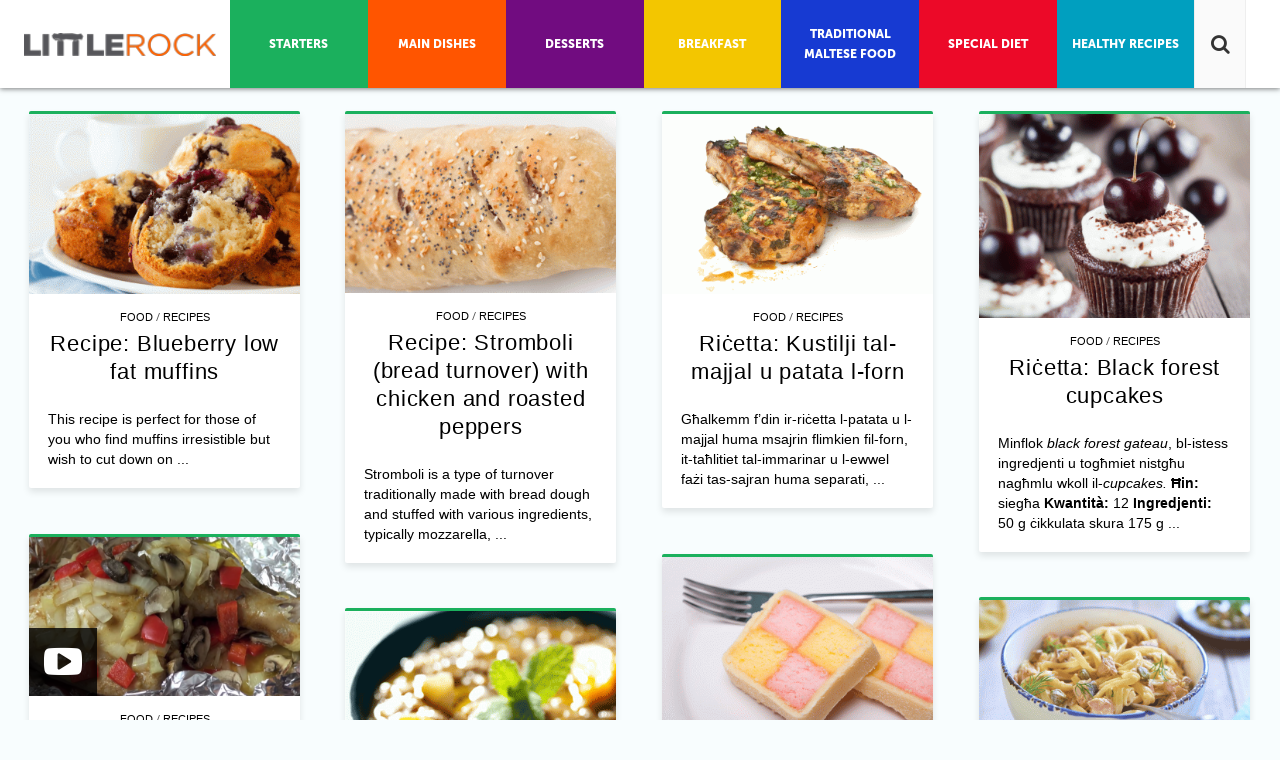

--- FILE ---
content_type: text/html; charset=UTF-8
request_url: https://littlerock.com.mt/food/ricetta-crepes-biz-zalza-tal-klementin/page/37/
body_size: 13744
content:
<!doctype html>
<!--[if lt IE 7]>
<html class="no-js lt-ie9 lt-ie8 lt-ie7" lang="en-US"> <![endif]-->
<!--[if IE 7]>
<html class="no-js lt-ie9 lt-ie8" lang="en-US"> <![endif]-->
<!--[if IE 8]>
<html class="no-js lt-ie9 ie8" lang="en-US"> <![endif]-->
<!--[if IE 9]>
<html class="no-js lt-ie9" lang="en-US"> <![endif]-->
<!--[if gt IE 9]><!-->
<html class="no-js  page " lang="en-US"> <!--<![endif]-->
<head>
    <meta http-equiv="Content-Type" content="text/html; charset=UTF-8"/>
    <meta name="viewport" content="width=device-width, initial-scale=1">
    <meta name="theme-color" content="#FE5E00">

    <link rel="shortcut icon" sizes="120x120" href="https://littlerock.com.mt/wp-content/themes/theme/images/logo120.png">

    <!-- for Pinterest-->
    <meta name="p:domain_verify" content="e339c3221c10b0bbb4805c7165efb6c5"/>

	
    <title>
		Riċetta: Crêpes biz-zalza tal-klementin - LITTLEROCK    </title>
    <link rel="alternate" type="application/rss+xml" title="LITTLEROCK Feed"
          href="https://littlerock.com.mt/feed/">

	<meta name='robots' content='index, follow, max-image-preview:large, max-snippet:-1, max-video-preview:-1' />
	<style>img:is([sizes="auto" i], [sizes^="auto," i]) { contain-intrinsic-size: 3000px 1500px }</style>
	
	<!-- This site is optimized with the Yoast SEO plugin v26.3 - https://yoast.com/wordpress/plugins/seo/ -->
	<link rel="canonical" href="https://littlerock.com.mt/food/ricetta-crepes-biz-zalza-tal-klementin/" />
	<meta property="og:locale" content="en_US" />
	<meta property="og:type" content="article" />
	<meta property="og:title" content="Riċetta: Crêpes biz-zalza tal-klementin - LITTLEROCK" />
	<meta property="og:description" content="See this recipe in English: Crêpes with clementine sauce Deżerta faċli li tisserva sħuna għalhekk adattata għal ġranet kesħin. Il- crêpes tista’ tippreparahom minn qabel biex fl-aħħar tagħmel iz-zalza u sservihom...." />
	<meta property="og:url" content="https://littlerock.com.mt/food/ricetta-crepes-biz-zalza-tal-klementin/" />
	<meta property="og:site_name" content="LITTLEROCK" />
	<meta property="article:publisher" content="https://www.facebook.com/LittleRockMalta" />
	<meta property="article:published_time" content="2015-01-16T06:00:36+00:00" />
	<meta property="article:modified_time" content="2015-01-16T06:12:23+00:00" />
	<meta property="og:image" content="https://littlerock.com.mt/wp-content/uploads/2015/01/pancakes-with-cream.jpg" />
	<meta property="og:image:width" content="1698" />
	<meta property="og:image:height" content="1131" />
	<meta property="og:image:type" content="image/jpeg" />
	<meta name="author" content="Fatima Eltham" />
	<meta name="twitter:card" content="summary_large_image" />
	<meta name="twitter:creator" content="@littlerockmalta" />
	<meta name="twitter:site" content="@littlerockmalta" />
	<meta name="twitter:label1" content="Written by" />
	<meta name="twitter:data1" content="Fatima Eltham" />
	<meta name="twitter:label2" content="Est. reading time" />
	<meta name="twitter:data2" content="2 minutes" />
	<script type="application/ld+json" class="yoast-schema-graph">{"@context":"https://schema.org","@graph":[{"@type":"WebPage","@id":"https://littlerock.com.mt/food/ricetta-crepes-biz-zalza-tal-klementin/","url":"https://littlerock.com.mt/food/ricetta-crepes-biz-zalza-tal-klementin/","name":"Riċetta: Crêpes biz-zalza tal-klementin - LITTLEROCK","isPartOf":{"@id":"https://littlerock.com.mt/#website"},"primaryImageOfPage":{"@id":"https://littlerock.com.mt/food/ricetta-crepes-biz-zalza-tal-klementin/#primaryimage"},"image":{"@id":"https://littlerock.com.mt/food/ricetta-crepes-biz-zalza-tal-klementin/#primaryimage"},"thumbnailUrl":"https://littlerock.com.mt/wp-content/uploads/2015/01/pancakes-with-cream.jpg","datePublished":"2015-01-16T06:00:36+00:00","dateModified":"2015-01-16T06:12:23+00:00","author":{"@id":"https://littlerock.com.mt/#/schema/person/ed5b4a612dbf5e6cd911e7491239f54c"},"inLanguage":"en-US","potentialAction":[{"@type":"ReadAction","target":["https://littlerock.com.mt/food/ricetta-crepes-biz-zalza-tal-klementin/"]}]},{"@type":"ImageObject","inLanguage":"en-US","@id":"https://littlerock.com.mt/food/ricetta-crepes-biz-zalza-tal-klementin/#primaryimage","url":"https://littlerock.com.mt/wp-content/uploads/2015/01/pancakes-with-cream.jpg","contentUrl":"https://littlerock.com.mt/wp-content/uploads/2015/01/pancakes-with-cream.jpg","width":1698,"height":1131,"caption":"Riċetta: Crêpes biz-zalza tal-klementin Recipe: Crêpes with clementine sauce"},{"@type":"WebSite","@id":"https://littlerock.com.mt/#website","url":"https://littlerock.com.mt/","name":"LITTLEROCK","description":"Malta&#039;s bi-lingual recipe website with several thousand recipes to choose from, including traditional Maltese dishes.","potentialAction":[{"@type":"SearchAction","target":{"@type":"EntryPoint","urlTemplate":"https://littlerock.com.mt/?s={search_term_string}"},"query-input":{"@type":"PropertyValueSpecification","valueRequired":true,"valueName":"search_term_string"}}],"inLanguage":"en-US"},{"@type":"Person","@id":"https://littlerock.com.mt/#/schema/person/ed5b4a612dbf5e6cd911e7491239f54c","name":"Fatima Eltham","image":{"@type":"ImageObject","inLanguage":"en-US","@id":"https://littlerock.com.mt/#/schema/person/image/","url":"https://secure.gravatar.com/avatar/38ebf5d91ff6b10ffdfa1a067d82538af4614410359f9540be375148ae27c76c?s=96&d=mm&r=g","contentUrl":"https://secure.gravatar.com/avatar/38ebf5d91ff6b10ffdfa1a067d82538af4614410359f9540be375148ae27c76c?s=96&d=mm&r=g","caption":"Fatima Eltham"},"url":"https://littlerock.com.mt/author/fatimaeltham87/"}]}</script>
	<!-- / Yoast SEO plugin. -->


<link rel='dns-prefetch' href='//ajax.googleapis.com' />
<link rel='dns-prefetch' href='//maxcdn.bootstrapcdn.com' />
<link rel='dns-prefetch' href='//www.googletagmanager.com' />
<link rel='dns-prefetch' href='//pagead2.googlesyndication.com' />
<script type="text/javascript">
/* <![CDATA[ */
window._wpemojiSettings = {"baseUrl":"https:\/\/s.w.org\/images\/core\/emoji\/16.0.1\/72x72\/","ext":".png","svgUrl":"https:\/\/s.w.org\/images\/core\/emoji\/16.0.1\/svg\/","svgExt":".svg","source":{"concatemoji":"https:\/\/littlerock.com.mt\/wp-includes\/js\/wp-emoji-release.min.js?ver=6.8.3"}};
/*! This file is auto-generated */
!function(s,n){var o,i,e;function c(e){try{var t={supportTests:e,timestamp:(new Date).valueOf()};sessionStorage.setItem(o,JSON.stringify(t))}catch(e){}}function p(e,t,n){e.clearRect(0,0,e.canvas.width,e.canvas.height),e.fillText(t,0,0);var t=new Uint32Array(e.getImageData(0,0,e.canvas.width,e.canvas.height).data),a=(e.clearRect(0,0,e.canvas.width,e.canvas.height),e.fillText(n,0,0),new Uint32Array(e.getImageData(0,0,e.canvas.width,e.canvas.height).data));return t.every(function(e,t){return e===a[t]})}function u(e,t){e.clearRect(0,0,e.canvas.width,e.canvas.height),e.fillText(t,0,0);for(var n=e.getImageData(16,16,1,1),a=0;a<n.data.length;a++)if(0!==n.data[a])return!1;return!0}function f(e,t,n,a){switch(t){case"flag":return n(e,"\ud83c\udff3\ufe0f\u200d\u26a7\ufe0f","\ud83c\udff3\ufe0f\u200b\u26a7\ufe0f")?!1:!n(e,"\ud83c\udde8\ud83c\uddf6","\ud83c\udde8\u200b\ud83c\uddf6")&&!n(e,"\ud83c\udff4\udb40\udc67\udb40\udc62\udb40\udc65\udb40\udc6e\udb40\udc67\udb40\udc7f","\ud83c\udff4\u200b\udb40\udc67\u200b\udb40\udc62\u200b\udb40\udc65\u200b\udb40\udc6e\u200b\udb40\udc67\u200b\udb40\udc7f");case"emoji":return!a(e,"\ud83e\udedf")}return!1}function g(e,t,n,a){var r="undefined"!=typeof WorkerGlobalScope&&self instanceof WorkerGlobalScope?new OffscreenCanvas(300,150):s.createElement("canvas"),o=r.getContext("2d",{willReadFrequently:!0}),i=(o.textBaseline="top",o.font="600 32px Arial",{});return e.forEach(function(e){i[e]=t(o,e,n,a)}),i}function t(e){var t=s.createElement("script");t.src=e,t.defer=!0,s.head.appendChild(t)}"undefined"!=typeof Promise&&(o="wpEmojiSettingsSupports",i=["flag","emoji"],n.supports={everything:!0,everythingExceptFlag:!0},e=new Promise(function(e){s.addEventListener("DOMContentLoaded",e,{once:!0})}),new Promise(function(t){var n=function(){try{var e=JSON.parse(sessionStorage.getItem(o));if("object"==typeof e&&"number"==typeof e.timestamp&&(new Date).valueOf()<e.timestamp+604800&&"object"==typeof e.supportTests)return e.supportTests}catch(e){}return null}();if(!n){if("undefined"!=typeof Worker&&"undefined"!=typeof OffscreenCanvas&&"undefined"!=typeof URL&&URL.createObjectURL&&"undefined"!=typeof Blob)try{var e="postMessage("+g.toString()+"("+[JSON.stringify(i),f.toString(),p.toString(),u.toString()].join(",")+"));",a=new Blob([e],{type:"text/javascript"}),r=new Worker(URL.createObjectURL(a),{name:"wpTestEmojiSupports"});return void(r.onmessage=function(e){c(n=e.data),r.terminate(),t(n)})}catch(e){}c(n=g(i,f,p,u))}t(n)}).then(function(e){for(var t in e)n.supports[t]=e[t],n.supports.everything=n.supports.everything&&n.supports[t],"flag"!==t&&(n.supports.everythingExceptFlag=n.supports.everythingExceptFlag&&n.supports[t]);n.supports.everythingExceptFlag=n.supports.everythingExceptFlag&&!n.supports.flag,n.DOMReady=!1,n.readyCallback=function(){n.DOMReady=!0}}).then(function(){return e}).then(function(){var e;n.supports.everything||(n.readyCallback(),(e=n.source||{}).concatemoji?t(e.concatemoji):e.wpemoji&&e.twemoji&&(t(e.twemoji),t(e.wpemoji)))}))}((window,document),window._wpemojiSettings);
/* ]]> */
</script>
<style id='wp-emoji-styles-inline-css' type='text/css'>

	img.wp-smiley, img.emoji {
		display: inline !important;
		border: none !important;
		box-shadow: none !important;
		height: 1em !important;
		width: 1em !important;
		margin: 0 0.07em !important;
		vertical-align: -0.1em !important;
		background: none !important;
		padding: 0 !important;
	}
</style>
<link rel="stylesheet" href="https://littlerock.com.mt/wp-includes/css/dist/block-library/style.min.css?ver=6.8.3">
<style id='classic-theme-styles-inline-css' type='text/css'>
/*! This file is auto-generated */
.wp-block-button__link{color:#fff;background-color:#32373c;border-radius:9999px;box-shadow:none;text-decoration:none;padding:calc(.667em + 2px) calc(1.333em + 2px);font-size:1.125em}.wp-block-file__button{background:#32373c;color:#fff;text-decoration:none}
</style>
<style id='global-styles-inline-css' type='text/css'>
:root{--wp--preset--aspect-ratio--square: 1;--wp--preset--aspect-ratio--4-3: 4/3;--wp--preset--aspect-ratio--3-4: 3/4;--wp--preset--aspect-ratio--3-2: 3/2;--wp--preset--aspect-ratio--2-3: 2/3;--wp--preset--aspect-ratio--16-9: 16/9;--wp--preset--aspect-ratio--9-16: 9/16;--wp--preset--color--black: #000000;--wp--preset--color--cyan-bluish-gray: #abb8c3;--wp--preset--color--white: #ffffff;--wp--preset--color--pale-pink: #f78da7;--wp--preset--color--vivid-red: #cf2e2e;--wp--preset--color--luminous-vivid-orange: #ff6900;--wp--preset--color--luminous-vivid-amber: #fcb900;--wp--preset--color--light-green-cyan: #7bdcb5;--wp--preset--color--vivid-green-cyan: #00d084;--wp--preset--color--pale-cyan-blue: #8ed1fc;--wp--preset--color--vivid-cyan-blue: #0693e3;--wp--preset--color--vivid-purple: #9b51e0;--wp--preset--gradient--vivid-cyan-blue-to-vivid-purple: linear-gradient(135deg,rgba(6,147,227,1) 0%,rgb(155,81,224) 100%);--wp--preset--gradient--light-green-cyan-to-vivid-green-cyan: linear-gradient(135deg,rgb(122,220,180) 0%,rgb(0,208,130) 100%);--wp--preset--gradient--luminous-vivid-amber-to-luminous-vivid-orange: linear-gradient(135deg,rgba(252,185,0,1) 0%,rgba(255,105,0,1) 100%);--wp--preset--gradient--luminous-vivid-orange-to-vivid-red: linear-gradient(135deg,rgba(255,105,0,1) 0%,rgb(207,46,46) 100%);--wp--preset--gradient--very-light-gray-to-cyan-bluish-gray: linear-gradient(135deg,rgb(238,238,238) 0%,rgb(169,184,195) 100%);--wp--preset--gradient--cool-to-warm-spectrum: linear-gradient(135deg,rgb(74,234,220) 0%,rgb(151,120,209) 20%,rgb(207,42,186) 40%,rgb(238,44,130) 60%,rgb(251,105,98) 80%,rgb(254,248,76) 100%);--wp--preset--gradient--blush-light-purple: linear-gradient(135deg,rgb(255,206,236) 0%,rgb(152,150,240) 100%);--wp--preset--gradient--blush-bordeaux: linear-gradient(135deg,rgb(254,205,165) 0%,rgb(254,45,45) 50%,rgb(107,0,62) 100%);--wp--preset--gradient--luminous-dusk: linear-gradient(135deg,rgb(255,203,112) 0%,rgb(199,81,192) 50%,rgb(65,88,208) 100%);--wp--preset--gradient--pale-ocean: linear-gradient(135deg,rgb(255,245,203) 0%,rgb(182,227,212) 50%,rgb(51,167,181) 100%);--wp--preset--gradient--electric-grass: linear-gradient(135deg,rgb(202,248,128) 0%,rgb(113,206,126) 100%);--wp--preset--gradient--midnight: linear-gradient(135deg,rgb(2,3,129) 0%,rgb(40,116,252) 100%);--wp--preset--font-size--small: 13px;--wp--preset--font-size--medium: 20px;--wp--preset--font-size--large: 36px;--wp--preset--font-size--x-large: 42px;--wp--preset--spacing--20: 0.44rem;--wp--preset--spacing--30: 0.67rem;--wp--preset--spacing--40: 1rem;--wp--preset--spacing--50: 1.5rem;--wp--preset--spacing--60: 2.25rem;--wp--preset--spacing--70: 3.38rem;--wp--preset--spacing--80: 5.06rem;--wp--preset--shadow--natural: 6px 6px 9px rgba(0, 0, 0, 0.2);--wp--preset--shadow--deep: 12px 12px 50px rgba(0, 0, 0, 0.4);--wp--preset--shadow--sharp: 6px 6px 0px rgba(0, 0, 0, 0.2);--wp--preset--shadow--outlined: 6px 6px 0px -3px rgba(255, 255, 255, 1), 6px 6px rgba(0, 0, 0, 1);--wp--preset--shadow--crisp: 6px 6px 0px rgba(0, 0, 0, 1);}:where(.is-layout-flex){gap: 0.5em;}:where(.is-layout-grid){gap: 0.5em;}body .is-layout-flex{display: flex;}.is-layout-flex{flex-wrap: wrap;align-items: center;}.is-layout-flex > :is(*, div){margin: 0;}body .is-layout-grid{display: grid;}.is-layout-grid > :is(*, div){margin: 0;}:where(.wp-block-columns.is-layout-flex){gap: 2em;}:where(.wp-block-columns.is-layout-grid){gap: 2em;}:where(.wp-block-post-template.is-layout-flex){gap: 1.25em;}:where(.wp-block-post-template.is-layout-grid){gap: 1.25em;}.has-black-color{color: var(--wp--preset--color--black) !important;}.has-cyan-bluish-gray-color{color: var(--wp--preset--color--cyan-bluish-gray) !important;}.has-white-color{color: var(--wp--preset--color--white) !important;}.has-pale-pink-color{color: var(--wp--preset--color--pale-pink) !important;}.has-vivid-red-color{color: var(--wp--preset--color--vivid-red) !important;}.has-luminous-vivid-orange-color{color: var(--wp--preset--color--luminous-vivid-orange) !important;}.has-luminous-vivid-amber-color{color: var(--wp--preset--color--luminous-vivid-amber) !important;}.has-light-green-cyan-color{color: var(--wp--preset--color--light-green-cyan) !important;}.has-vivid-green-cyan-color{color: var(--wp--preset--color--vivid-green-cyan) !important;}.has-pale-cyan-blue-color{color: var(--wp--preset--color--pale-cyan-blue) !important;}.has-vivid-cyan-blue-color{color: var(--wp--preset--color--vivid-cyan-blue) !important;}.has-vivid-purple-color{color: var(--wp--preset--color--vivid-purple) !important;}.has-black-background-color{background-color: var(--wp--preset--color--black) !important;}.has-cyan-bluish-gray-background-color{background-color: var(--wp--preset--color--cyan-bluish-gray) !important;}.has-white-background-color{background-color: var(--wp--preset--color--white) !important;}.has-pale-pink-background-color{background-color: var(--wp--preset--color--pale-pink) !important;}.has-vivid-red-background-color{background-color: var(--wp--preset--color--vivid-red) !important;}.has-luminous-vivid-orange-background-color{background-color: var(--wp--preset--color--luminous-vivid-orange) !important;}.has-luminous-vivid-amber-background-color{background-color: var(--wp--preset--color--luminous-vivid-amber) !important;}.has-light-green-cyan-background-color{background-color: var(--wp--preset--color--light-green-cyan) !important;}.has-vivid-green-cyan-background-color{background-color: var(--wp--preset--color--vivid-green-cyan) !important;}.has-pale-cyan-blue-background-color{background-color: var(--wp--preset--color--pale-cyan-blue) !important;}.has-vivid-cyan-blue-background-color{background-color: var(--wp--preset--color--vivid-cyan-blue) !important;}.has-vivid-purple-background-color{background-color: var(--wp--preset--color--vivid-purple) !important;}.has-black-border-color{border-color: var(--wp--preset--color--black) !important;}.has-cyan-bluish-gray-border-color{border-color: var(--wp--preset--color--cyan-bluish-gray) !important;}.has-white-border-color{border-color: var(--wp--preset--color--white) !important;}.has-pale-pink-border-color{border-color: var(--wp--preset--color--pale-pink) !important;}.has-vivid-red-border-color{border-color: var(--wp--preset--color--vivid-red) !important;}.has-luminous-vivid-orange-border-color{border-color: var(--wp--preset--color--luminous-vivid-orange) !important;}.has-luminous-vivid-amber-border-color{border-color: var(--wp--preset--color--luminous-vivid-amber) !important;}.has-light-green-cyan-border-color{border-color: var(--wp--preset--color--light-green-cyan) !important;}.has-vivid-green-cyan-border-color{border-color: var(--wp--preset--color--vivid-green-cyan) !important;}.has-pale-cyan-blue-border-color{border-color: var(--wp--preset--color--pale-cyan-blue) !important;}.has-vivid-cyan-blue-border-color{border-color: var(--wp--preset--color--vivid-cyan-blue) !important;}.has-vivid-purple-border-color{border-color: var(--wp--preset--color--vivid-purple) !important;}.has-vivid-cyan-blue-to-vivid-purple-gradient-background{background: var(--wp--preset--gradient--vivid-cyan-blue-to-vivid-purple) !important;}.has-light-green-cyan-to-vivid-green-cyan-gradient-background{background: var(--wp--preset--gradient--light-green-cyan-to-vivid-green-cyan) !important;}.has-luminous-vivid-amber-to-luminous-vivid-orange-gradient-background{background: var(--wp--preset--gradient--luminous-vivid-amber-to-luminous-vivid-orange) !important;}.has-luminous-vivid-orange-to-vivid-red-gradient-background{background: var(--wp--preset--gradient--luminous-vivid-orange-to-vivid-red) !important;}.has-very-light-gray-to-cyan-bluish-gray-gradient-background{background: var(--wp--preset--gradient--very-light-gray-to-cyan-bluish-gray) !important;}.has-cool-to-warm-spectrum-gradient-background{background: var(--wp--preset--gradient--cool-to-warm-spectrum) !important;}.has-blush-light-purple-gradient-background{background: var(--wp--preset--gradient--blush-light-purple) !important;}.has-blush-bordeaux-gradient-background{background: var(--wp--preset--gradient--blush-bordeaux) !important;}.has-luminous-dusk-gradient-background{background: var(--wp--preset--gradient--luminous-dusk) !important;}.has-pale-ocean-gradient-background{background: var(--wp--preset--gradient--pale-ocean) !important;}.has-electric-grass-gradient-background{background: var(--wp--preset--gradient--electric-grass) !important;}.has-midnight-gradient-background{background: var(--wp--preset--gradient--midnight) !important;}.has-small-font-size{font-size: var(--wp--preset--font-size--small) !important;}.has-medium-font-size{font-size: var(--wp--preset--font-size--medium) !important;}.has-large-font-size{font-size: var(--wp--preset--font-size--large) !important;}.has-x-large-font-size{font-size: var(--wp--preset--font-size--x-large) !important;}
:where(.wp-block-post-template.is-layout-flex){gap: 1.25em;}:where(.wp-block-post-template.is-layout-grid){gap: 1.25em;}
:where(.wp-block-columns.is-layout-flex){gap: 2em;}:where(.wp-block-columns.is-layout-grid){gap: 2em;}
:root :where(.wp-block-pullquote){font-size: 1.5em;line-height: 1.6;}
</style>
<link rel="stylesheet" href="https://littlerock.com.mt/wp-content/plugins/responsive-lightbox/assets/swipebox/source/swipebox.css?ver=6.8.3">
<link rel="stylesheet" href="//maxcdn.bootstrapcdn.com/font-awesome/4.2.0/css/font-awesome.min.css">
<link rel="stylesheet" href="https://littlerock.com.mt/wp-content/themes/theme/niu/niu.css">
<link rel="stylesheet" href="https://littlerock.com.mt/wp-content/plugins/SD-mobile-nav/css/mobile.nav.frontend.css?ver=6.8.3">
<link rel="stylesheet" href="https://littlerock.com.mt/wp-content/themes/theme/css/styles.css">
<link rel="stylesheet" href="https://littlerock.com.mt/wp-content/themes/theme/css/skin.css">
<link rel="stylesheet" href="https://littlerock.com.mt/wp-content/themes/theme/style.css">
<link rel="stylesheet" href="//maxcdn.bootstrapcdn.com/font-awesome/4.2.0/css/font-awesome.min.css">
<link rel="stylesheet" href="//fonts.googleapis.com/css?family=Open+Sans%3A100%2C400%2C300%2C600%2C700%2C800%7CLato%3A400%2C700%2C900&#038;ver=6.8.3">
<script type="text/javascript" src="https://ajax.googleapis.com/ajax/libs/jquery/1.7.1/jquery.min.js?ver=1.7.1" id="jquery-js"></script>
<link rel="https://api.w.org/" href="https://littlerock.com.mt/wp-json/" /><link rel="alternate" title="JSON" type="application/json" href="https://littlerock.com.mt/wp-json/wp/v2/posts/74461" /><link rel="alternate" title="oEmbed (JSON)" type="application/json+oembed" href="https://littlerock.com.mt/wp-json/oembed/1.0/embed?url=https%3A%2F%2Flittlerock.com.mt%2Ffood%2Fricetta-crepes-biz-zalza-tal-klementin%2F" />
<link rel="alternate" title="oEmbed (XML)" type="text/xml+oembed" href="https://littlerock.com.mt/wp-json/oembed/1.0/embed?url=https%3A%2F%2Flittlerock.com.mt%2Ffood%2Fricetta-crepes-biz-zalza-tal-klementin%2F&#038;format=xml" />
		<style id="sdrn_css" type="text/css" >
			/* apply appearance settings */
			#sdrn_bar {
				background: #0D0D0D;
							}
			#sdrn_bar .menu_title, #sdrn_bar .sdrn_icon_menu {
				color: #F2F2F2;
			}
			#sdrn_menu {
				background: #2E2E2E!important;
			}
			#sdrn_menu.sdrn_levels ul li {
				border-bottom:1px solid #131212;
				border-top:1px solid #474747;
			}
			#sdrn_menu ul li a {
				color: #CFCFCF;
			}
			#sdrn_menu ul li a:hover {
				color: #606060;
			}
			#sdrn_menu.sdrn_levels a.sdrn_parent_item {
				border-left:1px solid #474747;
			}
			#sdrn_menu .sdrn_icon_par {
				color: #CFCFCF;
			}
			#sdrn_menu .sdrn_icon_par:hover {
				color: #606060;
			}
			#sdrn_menu.sdrn_levels ul li ul {
				border-top:1px solid #131212;
			}
			
			#sdrn_menu.left {
				width:50%;
				left: -50%;
			    right: auto;
			}
						#sdrn_menu.right {
				width:50%;
			    right: -50%;
			    left: auto;
			}


			
			

			/* show the bar and hide othere navigation elements */
			@media only screen and (max-width: 1005px) {
				html { padding-top: 42px!important; }
				#sdrn_bar { display: block!important; }
				.mainmenu, header { display:none!important; }			}
			/* hide the bar & the menu */
			@media only screen and (min-width: 1006px) {
			}

		</style>
		<meta name="generator" content="Site Kit by Google 1.165.0" />
<!-- Google AdSense meta tags added by Site Kit -->
<meta name="google-adsense-platform-account" content="ca-host-pub-2644536267352236">
<meta name="google-adsense-platform-domain" content="sitekit.withgoogle.com">
<!-- End Google AdSense meta tags added by Site Kit -->
	<link rel="canonical" href="https://littlerock.com.mt/food/ricetta-crepes-biz-zalza-tal-klementin/">

<!-- Google AdSense snippet added by Site Kit -->
<script type="text/javascript" async="async" src="https://pagead2.googlesyndication.com/pagead/js/adsbygoogle.js?client=ca-pub-3156111053101730&amp;host=ca-host-pub-2644536267352236" crossorigin="anonymous"></script>

<!-- End Google AdSense snippet added by Site Kit -->
    <script type="text/javascript">
        (function (i, s, o, g, r, a, m) {
            i['GoogleAnalyticsObject'] = r;
            i[r] = i[r] || function () {
                (i[r].q = i[r].q || []).push(arguments)
            }, i[r].l = 1 * new Date();
            a = s.createElement(o),
                m = s.getElementsByTagName(o)[0];
            a.async = 1;
            a.src = g;
            m.parentNode.insertBefore(a, m)
        })(window, document, 'script', '//www.google-analytics.com/analytics.js', 'ga');

        ga('create', 'UA-54021115-1', 'auto');
        ga('require', 'linkid', 'linkid.js');
        ga('send', 'pageview');
    </script>
    <!-- Facebook Pixel Code -->
    <script>
        !function (f, b, e, v, n, t, s) {
            if (f.fbq) return;
            n = f.fbq = function () {
                n.callMethod ?
                    n.callMethod.apply(n, arguments) : n.queue.push(arguments)
            };
            if (!f._fbq) f._fbq = n;
            n.push = n;
            n.loaded = !0;
            n.version = '2.0';
            n.queue = [];
            t = b.createElement(e);
            t.async = !0;
            t.src = v;
            s = b.getElementsByTagName(e)[0];
            s.parentNode.insertBefore(t, s)
        }(window,
            document, 'script', 'https://connect.facebook.net/en_US/fbevents.js');
        fbq('init', '192214607934082'); // Insert your pixel ID here.
        fbq('track', 'PageView');
    </script>
    <noscript>
        <img height="1" width="1" style="display:none"
             src="https://www.facebook.com/tr?id=192214607934082&ev=PageView&noscript=1"/>
    </noscript>
    <!-- DO NOT MODIFY -->
    <!-- End Facebook Pixel Code -->

    <script data-ad-client="ca-pub-3156111053101730" async
            src="https://pagead2.googlesyndication.com/pagead/js/adsbygoogle.js"></script>
</head>
<body class="paged wp-singular post-template-default single single-post postid-74461 single-format-standard paged-37 single-paged-37 wp-theme-theme"         data-server="mpm-cuqehiwi-live-prod">
<!--[if lt IE 8]><p class=chromeframe>Your browser is <em>ancient!</em> <a href="http://browsehappy.com/">Upgrade to a
    different browser</a> or <a href="http://www.google.com/chromeframe/?redirect=true">install Google Chrome Frame</a>
    to experience this site.</p><![endif]-->
<!--Preloader Animation-->
<div id="loading-anim">
    <div class="overlay"></div>
    <div class="container">
        <img src="https://littlerock.com.mt/wp-content/themes/theme/images/logo-loader.png" class="animated fadeInUp"
             alt="LITTLEROCK.com.mt" style="max-width: 300px">

        <div class="spinner">
            <div class="cube1"></div>
            <div class="cube2"></div>
        </div>
    </div>
</div>
<div id="logo" class="print_only">
    <img class="full" src="https://littlerock.com.mt/wp-content/themes/theme/images/lr-logo-small.png" alt="Logo Menu">
</div>

<script type="text/javascript">
    jQuery(document).ready(function () {
        jQuery("#loading-anim").fadeOut("fast");
    });
</script>

<!-- Header area -->


<!-- Content area -->
<div role="main" id="main">
    <div class="contentholder">
<div class="content_area">
	<div class="row clearfix">
		<div class='post_wrap infinite'>		<article class="posts_listing post small_post_size  post-120540 type-post status-publish format-standard has-post-thumbnail hentry category-food-desserts category-food-dining-entertaining category-food category-healthy-eating category-recipes tag-blueberry tag-low-fat tag-muffins tag-recipe" id="post-120540">
					<figure class="post_img ">
				<a href="https://littlerock.com.mt/food/recipe-blueberry-low-fat-muffins/" title="Recipe: Blueberry low fat muffins" class="imgborder clearfix thumb listing">
					<img width="350" height="233" src="https://littlerock.com.mt/wp-content/uploads/2015/04/Blueberry-muffins-350x233.gif" class="attachment-post_format_small size-post_format_small wp-post-image" alt="Recipe: Blueberry low fat muffins" decoding="async" loading="lazy" srcset="https://littlerock.com.mt/wp-content/uploads/2015/04/Blueberry-muffins-350x233.gif 350w, https://littlerock.com.mt/wp-content/uploads/2015/04/Blueberry-muffins-300x200.gif 300w, https://littlerock.com.mt/wp-content/uploads/2015/04/Blueberry-muffins-1024x682.gif 1024w, https://littlerock.com.mt/wp-content/uploads/2015/04/Blueberry-muffins-700x467.gif 700w, https://littlerock.com.mt/wp-content/uploads/2015/04/Blueberry-muffins-640x427.gif 640w" sizes="auto, (max-width: 350px) 100vw, 350px" />				</a>
			</figure>
				        	<div class="post_area_title">
					<div class="post_categories">
				<a href="https://littlerock.com.mt/category/food/">Food</a> / <a href="https://littlerock.com.mt/category/food/recipes/">Recipes</a>			</div>
							<h2 class="entry-title">
				<a href="https://littlerock.com.mt/food/recipe-blueberry-low-fat-muffins/" rel="bookmark" title="">
					Recipe: Blueberry low fat muffins				</a>
			</h2>
							<div class="post_author">
				By: <b><a href="https://littlerock.com.mt/author-post//?author_id=60">Louanne Fogg</a></b>			</div>
							<!--<div class="dateposted">
							</div>-->
			</div>
		<a href="https://littlerock.com.mt/food/recipe-blueberry-low-fat-muffins/">
			<div class="entry-content" style="">
			    This recipe is perfect for those of you who find muffins irresistible but wish to cut down on ...			</div>
		</a>
				</article>
				<article class="posts_listing post small_post_size  post-120518 type-post status-publish format-standard has-post-thumbnail hentry category-food category-main-dishes category-recipes tag-bread tag-chicken tag-recipe tag-ricetti tag-roasted-peppers tag-stromboli" id="post-120518">
					<figure class="post_img ">
				<a href="https://littlerock.com.mt/food/recipe-stromboli-bread-turnover-with-chicken-and-roasted-peppers/" title="Recipe: Stromboli (bread turnover) with chicken and roasted peppers" class="imgborder clearfix thumb listing">
					<img width="350" height="231" src="https://littlerock.com.mt/wp-content/uploads/2015/05/Stromboli-with-chicken-and-red-peppers-350x231.gif" class="attachment-post_format_small size-post_format_small wp-post-image" alt="Recipe: Stromboli (bread turnover) with chicken and roasted peppers" decoding="async" loading="lazy" srcset="https://littlerock.com.mt/wp-content/uploads/2015/05/Stromboli-with-chicken-and-red-peppers-350x231.gif 350w, https://littlerock.com.mt/wp-content/uploads/2015/05/Stromboli-with-chicken-and-red-peppers-300x198.gif 300w, https://littlerock.com.mt/wp-content/uploads/2015/05/Stromboli-with-chicken-and-red-peppers-1024x675.gif 1024w, https://littlerock.com.mt/wp-content/uploads/2015/05/Stromboli-with-chicken-and-red-peppers-700x461.gif 700w, https://littlerock.com.mt/wp-content/uploads/2015/05/Stromboli-with-chicken-and-red-peppers-640x422.gif 640w" sizes="auto, (max-width: 350px) 100vw, 350px" />				</a>
			</figure>
				        	<div class="post_area_title">
					<div class="post_categories">
				<a href="https://littlerock.com.mt/category/food/">Food</a> / <a href="https://littlerock.com.mt/category/food/recipes/">Recipes</a>			</div>
							<h2 class="entry-title">
				<a href="https://littlerock.com.mt/food/recipe-stromboli-bread-turnover-with-chicken-and-roasted-peppers/" rel="bookmark" title="">
					Recipe: Stromboli (bread turnover) with chicken and roasted peppers				</a>
			</h2>
							<div class="post_author">
				By: <b><a href="https://littlerock.com.mt/author-post//?author_id=60">Louanne Fogg</a></b>			</div>
							<!--<div class="dateposted">
							</div>-->
			</div>
		<a href="https://littlerock.com.mt/food/recipe-stromboli-bread-turnover-with-chicken-and-roasted-peppers/">
			<div class="entry-content" style="">
			    Stromboli is a type of turnover traditionally made with bread dough and stuffed with various ingredients, typically mozzarella, ...			</div>
		</a>
				</article>
				<article class="posts_listing post small_post_size  post-122402 type-post status-publish format-standard has-post-thumbnail hentry category-food category-main-dishes category-recipes tag-flieli tag-kustilji-tal-majjal tag-patata-l-forn tag-ricetta" id="post-122402">
					<figure class="post_img ">
				<a href="https://littlerock.com.mt/food/ricetta-kustilji-tal-majjal-u-flieli-tal-patata-l-forn/" title="Riċetta: Kustilji tal-majjal u patata l-forn" class="imgborder clearfix thumb listing">
					<img width="350" height="233" src="https://littlerock.com.mt/wp-content/uploads/2015/05/Pork-chops-350x233.gif" class="attachment-post_format_small size-post_format_small wp-post-image" alt="Riċetta: Kustilji tal-majjal u patata l-forn" decoding="async" loading="lazy" srcset="https://littlerock.com.mt/wp-content/uploads/2015/05/Pork-chops-350x233.gif 350w, https://littlerock.com.mt/wp-content/uploads/2015/05/Pork-chops-300x200.gif 300w, https://littlerock.com.mt/wp-content/uploads/2015/05/Pork-chops-1024x682.gif 1024w, https://littlerock.com.mt/wp-content/uploads/2015/05/Pork-chops-700x466.gif 700w, https://littlerock.com.mt/wp-content/uploads/2015/05/Pork-chops-640x426.gif 640w" sizes="auto, (max-width: 350px) 100vw, 350px" />				</a>
			</figure>
				        	<div class="post_area_title">
					<div class="post_categories">
				<a href="https://littlerock.com.mt/category/food/">Food</a> / <a href="https://littlerock.com.mt/category/food/recipes/">Recipes</a>			</div>
							<h2 class="entry-title">
				<a href="https://littlerock.com.mt/food/ricetta-kustilji-tal-majjal-u-flieli-tal-patata-l-forn/" rel="bookmark" title="">
					Riċetta: Kustilji tal-majjal u patata l-forn				</a>
			</h2>
							<div class="post_author">
							</div>
							<!--<div class="dateposted">
							</div>-->
			</div>
		<a href="https://littlerock.com.mt/food/ricetta-kustilji-tal-majjal-u-flieli-tal-patata-l-forn/">
			<div class="entry-content" style="">
			    Għalkemm f’din ir-riċetta l-patata u l-majjal huma msajrin flimkien fil-forn, it-taħlitiet tal-immarinar u l-ewwel fażi tas-sajran huma separati, ...			</div>
		</a>
				</article>
				<article class="posts_listing post small_post_size  post-122396 type-post status-publish format-standard has-post-thumbnail hentry category-food-desserts category-food-dining-entertaining category-food category-recipes tag-black-forest tag-cupcakes tag-recipe tag-ricetta" id="post-122396">
					<figure class="post_img ">
				<a href="https://littlerock.com.mt/food/ricetta-black-forest-cupcakes/" title="Riċetta: Black forest cupcakes" class="imgborder clearfix thumb listing">
					<img width="350" height="263" src="https://littlerock.com.mt/wp-content/uploads/2015/05/Black-forest-cupcakes-350x263.gif" class="attachment-post_format_small size-post_format_small wp-post-image" alt="Riċetta: Black forest cupcakes" decoding="async" loading="lazy" srcset="https://littlerock.com.mt/wp-content/uploads/2015/05/Black-forest-cupcakes-350x263.gif 350w, https://littlerock.com.mt/wp-content/uploads/2015/05/Black-forest-cupcakes-300x226.gif 300w, https://littlerock.com.mt/wp-content/uploads/2015/05/Black-forest-cupcakes-1024x770.gif 1024w, https://littlerock.com.mt/wp-content/uploads/2015/05/Black-forest-cupcakes-700x526.gif 700w, https://littlerock.com.mt/wp-content/uploads/2015/05/Black-forest-cupcakes-640x481.gif 640w" sizes="auto, (max-width: 350px) 100vw, 350px" />				</a>
			</figure>
				        	<div class="post_area_title">
					<div class="post_categories">
				<a href="https://littlerock.com.mt/category/food/">Food</a> / <a href="https://littlerock.com.mt/category/food/recipes/">Recipes</a>			</div>
							<h2 class="entry-title">
				<a href="https://littlerock.com.mt/food/ricetta-black-forest-cupcakes/" rel="bookmark" title="">
					Riċetta: Black forest cupcakes				</a>
			</h2>
							<div class="post_author">
				By: <b><a href="https://littlerock.com.mt/author-post//?author_id=57">Fatima Eltham</a></b>			</div>
							<!--<div class="dateposted">
							</div>-->
			</div>
		<a href="https://littlerock.com.mt/food/ricetta-black-forest-cupcakes/">
			<div class="entry-content" style="">
			    Minflok <em>black forest gateau</em>, bl-istess ingredjenti u togħmiet nistgħu nagħmlu wkoll il-<em>cupcakes.</em>
<strong>Ħin:</strong> siegħa
<strong>Kwantità:</strong> 12
<strong>Ingredjenti:</strong>

50 g ċikkulata skura
175 g ...			</div>
		</a>
				</article>
				<article class="posts_listing post small_post_size  post-108007 type-post status-publish format-video hentry category-food category-main-dishes category-recipes tag-chicken tag-devilled tag-recipe tag-video post_format-post-format-video" id="post-108007">
		<div class="video_frame " data-script="fitvids">
						<div class="coverimg_click">
					<div class="post_format_icon"><i class="fa fa-youtube-play"></i></div>
					<img src="https://littlerock.com.mt/wp-content/uploads/2015/03/Screen-Shot-2015-05-05-at-06.33.05-350x206.png" class="coverimg" data-postid="108007"/>
				</div>
							</div>
		            	<div class="post_area_title">
					<div class="post_categories">
				<a href="https://littlerock.com.mt/category/food/">Food</a> / <a href="https://littlerock.com.mt/category/food/recipes/">Recipes</a>			</div>
							<h2 class="entry-title">
				<a href="https://littlerock.com.mt/food/video-recipe-devilled-chicken/" rel="bookmark" title="">
					Video recipe: Devilled chicken				</a>
			</h2>
							<div class="post_author">
							</div>
							<!--<div class="dateposted">
							</div>-->
			</div>
		<a href="https://littlerock.com.mt/food/video-recipe-devilled-chicken/">
            <div class="entry-content" style="">
				&#8220;Devilled chicken is a delicious mid-week main meal. Chicken pieces are smothered in a wonderful devilled sauce, then ...            </div>
		</a>
				</article>
				<article class="posts_listing post small_post_size  post-120853 type-post status-publish format-standard has-post-thumbnail hentry category-food-desserts category-food-dining-entertaining category-food category-recipes tag-battenberg tag-cake tag-kejk tag-ricetta" id="post-120853">
					<figure class="post_img ">
				<a href="https://littlerock.com.mt/food/ricetta-battenberg-cake-domino-cake/" title="Riċetta: Battenberg cake (domino cake)" class="imgborder clearfix thumb listing">
					<img width="350" height="233" src="https://littlerock.com.mt/wp-content/uploads/2015/05/Battenberg-cake-domino-cake-350x233.gif" class="attachment-post_format_small size-post_format_small wp-post-image" alt="Riċetta: Battenberg cake (domino cake)" decoding="async" loading="lazy" srcset="https://littlerock.com.mt/wp-content/uploads/2015/05/Battenberg-cake-domino-cake-350x233.gif 350w, https://littlerock.com.mt/wp-content/uploads/2015/05/Battenberg-cake-domino-cake-300x200.gif 300w, https://littlerock.com.mt/wp-content/uploads/2015/05/Battenberg-cake-domino-cake-1024x682.gif 1024w, https://littlerock.com.mt/wp-content/uploads/2015/05/Battenberg-cake-domino-cake-700x466.gif 700w, https://littlerock.com.mt/wp-content/uploads/2015/05/Battenberg-cake-domino-cake-640x426.gif 640w" sizes="auto, (max-width: 350px) 100vw, 350px" />				</a>
			</figure>
				        	<div class="post_area_title">
					<div class="post_categories">
				<a href="https://littlerock.com.mt/category/food/">Food</a> / <a href="https://littlerock.com.mt/category/food/recipes/">Recipes</a>			</div>
							<h2 class="entry-title">
				<a href="https://littlerock.com.mt/food/ricetta-battenberg-cake-domino-cake/" rel="bookmark" title="">
					Riċetta: Battenberg cake (domino cake)				</a>
			</h2>
							<div class="post_author">
				By: <b><a href="https://littlerock.com.mt/author-post//?author_id=57">Fatima Eltham</a></b>			</div>
							<!--<div class="dateposted">
							</div>-->
			</div>
		<a href="https://littlerock.com.mt/food/ricetta-battenberg-cake-domino-cake/">
			<div class="entry-content" style="">
			    Dan il-kejk ta’ oriġini Ingliża jissejjaħ ukoll Domino Cake u Church Window Cake għax jixbah lil dawn li ...			</div>
		</a>
				</article>
				<article class="posts_listing post small_post_size  post-120839 type-post status-publish format-standard has-post-thumbnail hentry category-food category-main-dishes category-recipes tag-capers tag-kappar tag-recipe tag-ricetta tag-salamun-affumikat tag-smoked-salmon tag-spagetti tag-spaghetti" id="post-120839">
					<figure class="post_img ">
				<a href="https://littlerock.com.mt/food/ricetta-spagetti-bis-salamun-affumikat-u-kappar/" title="Riċetta: Spagetti bis-salamun affumikat u kappar" class="imgborder clearfix thumb listing">
					<img width="350" height="233" src="https://littlerock.com.mt/wp-content/uploads/2015/05/Pasta-with-smoked-salmon-and-capers-350x233.gif" class="attachment-post_format_small size-post_format_small wp-post-image" alt="Riċetta: Spagetti bis-salamun affumikat u kappar" decoding="async" loading="lazy" srcset="https://littlerock.com.mt/wp-content/uploads/2015/05/Pasta-with-smoked-salmon-and-capers-350x233.gif 350w, https://littlerock.com.mt/wp-content/uploads/2015/05/Pasta-with-smoked-salmon-and-capers-300x200.gif 300w, https://littlerock.com.mt/wp-content/uploads/2015/05/Pasta-with-smoked-salmon-and-capers-1024x682.gif 1024w, https://littlerock.com.mt/wp-content/uploads/2015/05/Pasta-with-smoked-salmon-and-capers-700x467.gif 700w, https://littlerock.com.mt/wp-content/uploads/2015/05/Pasta-with-smoked-salmon-and-capers-640x427.gif 640w" sizes="auto, (max-width: 350px) 100vw, 350px" />				</a>
			</figure>
				        	<div class="post_area_title">
					<div class="post_categories">
				<a href="https://littlerock.com.mt/category/food/">Food</a> / <a href="https://littlerock.com.mt/category/food/recipes/">Recipes</a>			</div>
							<h2 class="entry-title">
				<a href="https://littlerock.com.mt/food/ricetta-spagetti-bis-salamun-affumikat-u-kappar/" rel="bookmark" title="">
					Riċetta: Spagetti bis-salamun affumikat u kappar				</a>
			</h2>
							<div class="post_author">
							</div>
							<!--<div class="dateposted">
							</div>-->
			</div>
		<a href="https://littlerock.com.mt/food/ricetta-spagetti-bis-salamun-affumikat-u-kappar/">
			<div class="entry-content" style="">
			    Għal din ir-riċetta tista’ telimina l-krema u żżid ftit aktar żejt taż-żebbuġa. Tista’ wkoll tuża għaġin twil ieħor ...			</div>
		</a>
				</article>
				<article class="posts_listing post small_post_size  post-119399 type-post status-publish format-standard has-post-thumbnail hentry category-food category-healthy-eating category-main-dishes category-recipes tag-ghadds tag-ricetta tag-soppa tag-zunnarija" id="post-119399">
					<figure class="post_img ">
				<a href="https://littlerock.com.mt/food/ricetta-soppa-taz-zunnarija-karrotti-u-l-ghazz/" title="Riċetta: Soppa taz-zunnarija (karrotti) u l-għazz" class="imgborder clearfix thumb listing">
					<img width="350" height="286" src="https://littlerock.com.mt/wp-content/uploads/2015/04/Carrot-and-lentil-soup-350x286.gif" class="attachment-post_format_small size-post_format_small wp-post-image" alt="Riċetta: Soppa taz-zunnarija (karrotti) u l-għazz" decoding="async" loading="lazy" srcset="https://littlerock.com.mt/wp-content/uploads/2015/04/Carrot-and-lentil-soup-350x286.gif 350w, https://littlerock.com.mt/wp-content/uploads/2015/04/Carrot-and-lentil-soup-300x245.gif 300w, https://littlerock.com.mt/wp-content/uploads/2015/04/Carrot-and-lentil-soup-1024x837.gif 1024w, https://littlerock.com.mt/wp-content/uploads/2015/04/Carrot-and-lentil-soup-700x572.gif 700w, https://littlerock.com.mt/wp-content/uploads/2015/04/Carrot-and-lentil-soup-640x523.gif 640w" sizes="auto, (max-width: 350px) 100vw, 350px" />				</a>
			</figure>
				        	<div class="post_area_title">
					<div class="post_categories">
				<a href="https://littlerock.com.mt/category/food/">Food</a> / <a href="https://littlerock.com.mt/category/food/recipes/">Recipes</a>			</div>
							<h2 class="entry-title">
				<a href="https://littlerock.com.mt/food/ricetta-soppa-taz-zunnarija-karrotti-u-l-ghazz/" rel="bookmark" title="">
					Riċetta: Soppa taz-zunnarija (karrotti) u l-għazz				</a>
			</h2>
							<div class="post_author">
				By: <b><a href="https://littlerock.com.mt/author-post//?author_id=60">Louanne Fogg</a></b>			</div>
							<!--<div class="dateposted">
							</div>-->
			</div>
		<a href="https://littlerock.com.mt/food/ricetta-soppa-taz-zunnarija-karrotti-u-l-ghazz/">
			<div class="entry-content" style="">
			    <strong>Ingredjenti: </strong>

1 kg zunnarija mnaddfa u mqattgħa
Basla mqaxxra u mqattgħa
Sinna tewm, maħkuka
120 g għazz oranġjo msajjar
Patata żgħira mqaxxra u ...			</div>
		</a>
				</article>
				<article class="posts_listing post small_post_size  post-111290 type-post status-publish format-standard has-post-thumbnail hentry category-food-desserts category-food category-recipes tag-coconut tag-gewz-tal-indi tag-kejk-tal-marmalade tag-marmalade-cake tag-recipe tag-ricetta" id="post-111290">
					<figure class="post_img ">
				<a href="https://littlerock.com.mt/food/ricetta-kejk-tal-marmellata-bwicc-tal-gewz-tal-indi-coconut/" title="Riċetta: Kejk tal-marmellata b’wiċċ tal-ġewż tal-Indi (coconut)" class="imgborder clearfix thumb listing">
					<img width="350" height="233" src="https://littlerock.com.mt/wp-content/uploads/2015/04/Marmalade-cake-with-coconut-topping-350x233.jpg" class="attachment-post_format_small size-post_format_small wp-post-image" alt="Riċetta: Kejk tal-marmellata b’wiċċ tal-ġewż tal-Indi (coconut)" decoding="async" loading="lazy" srcset="https://littlerock.com.mt/wp-content/uploads/2015/04/Marmalade-cake-with-coconut-topping-350x233.jpg 350w, https://littlerock.com.mt/wp-content/uploads/2015/04/Marmalade-cake-with-coconut-topping-300x200.jpg 300w, https://littlerock.com.mt/wp-content/uploads/2015/04/Marmalade-cake-with-coconut-topping-1024x682.jpg 1024w, https://littlerock.com.mt/wp-content/uploads/2015/04/Marmalade-cake-with-coconut-topping-700x467.jpg 700w, https://littlerock.com.mt/wp-content/uploads/2015/04/Marmalade-cake-with-coconut-topping-640x427.jpg 640w, https://littlerock.com.mt/wp-content/uploads/2015/04/Marmalade-cake-with-coconut-topping.jpg 1697w" sizes="auto, (max-width: 350px) 100vw, 350px" />				</a>
			</figure>
				        	<div class="post_area_title">
					<div class="post_categories">
				<a href="https://littlerock.com.mt/category/food/">Food</a> / <a href="https://littlerock.com.mt/category/food/recipes/">Recipes</a>			</div>
							<h2 class="entry-title">
				<a href="https://littlerock.com.mt/food/ricetta-kejk-tal-marmellata-bwicc-tal-gewz-tal-indi-coconut/" rel="bookmark" title="">
					Riċetta: Kejk tal-marmellata b’wiċċ tal-ġewż tal-Indi (coconut)				</a>
			</h2>
							<div class="post_author">
				By: <b><a href="https://littlerock.com.mt/author-post//?author_id=57">Fatima Eltham</a></b>			</div>
							<!--<div class="dateposted">
							</div>-->
			</div>
		<a href="https://littlerock.com.mt/food/ricetta-kejk-tal-marmellata-bwicc-tal-gewz-tal-indi-coconut/">
			<div class="entry-content" style="">
			    Kejk li jista’ jisserva kemm sħun u kemm kiesaħ, ħin it-te u kafè jew bħala deżerta, akkumpanjat bil-krema ...			</div>
		</a>
				</article>
				<article class="posts_listing post small_post_size  post-60008 type-post status-publish format-standard has-post-thumbnail hentry category-food category-recipes category-special-diet category-food-starters tag-chilli tag-fennel tag-olive tag-orange tag-recipe tag-red-pepper tag-salad tag-vegetarjan tag-vegetarjana" id="post-60008">
					<figure class="post_img ">
				<a href="https://littlerock.com.mt/food/ricetta-vegetarjana-insalata-tal-buzbiez-fennel-laring-u-zebbug/" title="Riċetta veġetarjana: Insalata tal-bużbież (fennel), larinġ  u żebbuġ" class="imgborder clearfix thumb listing">
					<img width="350" height="277" src="https://littlerock.com.mt/wp-content/uploads/2014/12/Orange-fennel-and-olive-salad-350x277.gif" class="attachment-post_format_small size-post_format_small wp-post-image" alt="Riċetta veġetarjana: Insalata tal-bużbież (fennel), larinġ  u żebbuġ" decoding="async" loading="lazy" srcset="https://littlerock.com.mt/wp-content/uploads/2014/12/Orange-fennel-and-olive-salad-350x277.gif 350w, https://littlerock.com.mt/wp-content/uploads/2014/12/Orange-fennel-and-olive-salad-300x237.gif 300w, https://littlerock.com.mt/wp-content/uploads/2014/12/Orange-fennel-and-olive-salad-1024x810.gif 1024w, https://littlerock.com.mt/wp-content/uploads/2014/12/Orange-fennel-and-olive-salad-700x554.gif 700w, https://littlerock.com.mt/wp-content/uploads/2014/12/Orange-fennel-and-olive-salad-640x507.gif 640w" sizes="auto, (max-width: 350px) 100vw, 350px" />				</a>
			</figure>
				        	<div class="post_area_title">
					<div class="post_categories">
				<a href="https://littlerock.com.mt/category/food/">Food</a> / <a href="https://littlerock.com.mt/category/food/recipes/">Recipes</a>			</div>
							<h2 class="entry-title">
				<a href="https://littlerock.com.mt/food/ricetta-vegetarjana-insalata-tal-buzbiez-fennel-laring-u-zebbug/" rel="bookmark" title="">
					Riċetta veġetarjana: Insalata tal-bużbież (fennel), larinġ  u żebbuġ				</a>
			</h2>
							<div class="post_author">
							</div>
							<!--<div class="dateposted">
							</div>-->
			</div>
		<a href="https://littlerock.com.mt/food/ricetta-vegetarjana-insalata-tal-buzbiez-fennel-laring-u-zebbug/">
			<div class="entry-content" style="">
			    L-ingredjent prinċipali ta’ din l-insalata huwa l-basla friska tal-bużbież, biż-żieda taż-żebbuġ u l-larinġ, u l-bżar imfarrak, li flimkien ...			</div>
		</a>
				</article>
		</div>        <div
            class="pagination clearfix paginationhide">
            <div class='pagination_line'></div>
            <a href='#' id='load' class='load_more'><span></span>Load more</a><ul class='page-numbers'>
	<li><a class="prev page-numbers" href="https://littlerock.com.mt/food/ricetta-crepes-biz-zalza-tal-klementin//page/36/">&laquo; Previous</a></li>
	<li><a class="page-numbers" href="https://littlerock.com.mt/food/ricetta-crepes-biz-zalza-tal-klementin/">1</a></li>
	<li><span class="page-numbers dots">&hellip;</span></li>
	<li><a class="page-numbers" href="https://littlerock.com.mt/food/ricetta-crepes-biz-zalza-tal-klementin//page/27/">27</a></li>
	<li><a class="page-numbers" href="https://littlerock.com.mt/food/ricetta-crepes-biz-zalza-tal-klementin//page/28/">28</a></li>
	<li><a class="page-numbers" href="https://littlerock.com.mt/food/ricetta-crepes-biz-zalza-tal-klementin//page/29/">29</a></li>
	<li><a class="page-numbers" href="https://littlerock.com.mt/food/ricetta-crepes-biz-zalza-tal-klementin//page/30/">30</a></li>
	<li><a class="page-numbers" href="https://littlerock.com.mt/food/ricetta-crepes-biz-zalza-tal-klementin//page/31/">31</a></li>
	<li><a class="page-numbers" href="https://littlerock.com.mt/food/ricetta-crepes-biz-zalza-tal-klementin//page/32/">32</a></li>
	<li><a class="page-numbers" href="https://littlerock.com.mt/food/ricetta-crepes-biz-zalza-tal-klementin//page/33/">33</a></li>
	<li><a class="page-numbers" href="https://littlerock.com.mt/food/ricetta-crepes-biz-zalza-tal-klementin//page/34/">34</a></li>
	<li><a class="page-numbers" href="https://littlerock.com.mt/food/ricetta-crepes-biz-zalza-tal-klementin//page/35/">35</a></li>
	<li><a class="page-numbers" href="https://littlerock.com.mt/food/ricetta-crepes-biz-zalza-tal-klementin//page/36/">36</a></li>
	<li><span aria-current="page" class="page-numbers current">37</span></li>
	<li><a class="page-numbers" href="https://littlerock.com.mt/food/ricetta-crepes-biz-zalza-tal-klementin//page/38/">38</a></li>
	<li><a class="page-numbers" href="https://littlerock.com.mt/food/ricetta-crepes-biz-zalza-tal-klementin//page/39/">39</a></li>
	<li><a class="page-numbers" href="https://littlerock.com.mt/food/ricetta-crepes-biz-zalza-tal-klementin//page/40/">40</a></li>
	<li><a class="page-numbers" href="https://littlerock.com.mt/food/ricetta-crepes-biz-zalza-tal-klementin//page/41/">41</a></li>
	<li><a class="page-numbers" href="https://littlerock.com.mt/food/ricetta-crepes-biz-zalza-tal-klementin//page/42/">42</a></li>
	<li><a class="page-numbers" href="https://littlerock.com.mt/food/ricetta-crepes-biz-zalza-tal-klementin//page/43/">43</a></li>
	<li><a class="page-numbers" href="https://littlerock.com.mt/food/ricetta-crepes-biz-zalza-tal-klementin//page/44/">44</a></li>
	<li><a class="page-numbers" href="https://littlerock.com.mt/food/ricetta-crepes-biz-zalza-tal-klementin//page/45/">45</a></li>
	<li><a class="page-numbers" href="https://littlerock.com.mt/food/ricetta-crepes-biz-zalza-tal-klementin//page/46/">46</a></li>
	<li><a class="page-numbers" href="https://littlerock.com.mt/food/ricetta-crepes-biz-zalza-tal-klementin//page/47/">47</a></li>
	<li><span class="page-numbers dots">&hellip;</span></li>
	<li><a class="page-numbers" href="https://littlerock.com.mt/food/ricetta-crepes-biz-zalza-tal-klementin//page/149/">149</a></li>
	<li><a class="next page-numbers" href="https://littlerock.com.mt/food/ricetta-crepes-biz-zalza-tal-klementin//page/38/">Next &raquo;</a></li>
</ul>
        </div>
    		<script type="text/javascript">
			// disquss refresher
			jQuery(document).ready(function($) {
				setInterval( function() {
					blogReLayout();
				}, 2000 );
			});
		</script>
	</div>
</div>

</div>
</div>
</div>
<div class="gallery_single clearfix" id="gallery_single_content"></div>
<div class="gallery_small_lightbox clearfix" id="gallery_small_lightbox"></div>
<div class="password_lightbox clearfix" id="password_lightbox"></div>


<div class="content_bg">
	<header>
		<div class="menuholder group">
			<div class="mainmenu">
				<div class="logo">
					<div class="container-logo">
						<a href="https://littlerock.com.mt">
							<img class="full" src="https://littlerock.com.mt/wp-content/themes/theme/images/logo-menu.png" alt="logo">
						</a>

						<!--<div class="social_icons group">
							<a href="https://www.facebook.com/littlerockmalta" target="_blank">
								<i class="fa fa-facebook"></i>
							</a>
							<a href="https://plus.google.com/104467003205545892635" target="_blank">
								<i class="fa fa-google-plus"></i>
							</a>
							<a href="https://twitter.com/littlerockmalta" target="_blank">
								<i class="fa fa-twitter"></i>
							</a>
							<a href="http://www.pinterest.com/littlerockmalta/" target="_blank">
								<i class="fa fa-pinterest"></i>
							</a>
						</div>-->
					</div>
				</div>

				<div id="widget">
							<div class="searchbtn">

			<a href="javascript:void(0)"><i class="fa fa-search"></i></a>

		</div>
<!--        <div class="fb-like" data-href="https://www.facebook.com/LittleRockMalta" data-width="150" data-layout="box_count" data-action="like" data-show-faces="false" data-share="false"></div>-->
						</div>

				<div class="menu_holder">
					<nav class="main_menu"><ul id="menu-main-menu" class="lr_menu"><li id="menu-item-43322" class="lifestyle menu-item menu-item-type-taxonomy menu-item-object-category menu-item-43322"><a href="https://littlerock.com.mt/category/food/food-starters/" data-color="#A05FEF"><div class="link_container"><div class="link">Starters</div></div></a></li>
<li id="menu-item-44255" class="culture menu-item menu-item-type-taxonomy menu-item-object-category menu-item-44255"><a href="https://littlerock.com.mt/category/food/main-dishes/" data-color="#A05FEF"><div class="link_container"><div class="link">Main Dishes</div></div></a></li>
<li id="menu-item-31400" class="news menu-item menu-item-type-taxonomy menu-item-object-category menu-item-31400"><a href="https://littlerock.com.mt/category/food/food-desserts/" data-color="#A05FEF"><div class="link_container"><div class="link">Desserts</div></div></a></li>
<li id="menu-item-44312" class="opinion menu-item menu-item-type-taxonomy menu-item-object-category menu-item-44312"><a href="https://littlerock.com.mt/category/food/food-breakfast/" data-color="#A05FEF"><div class="link_container"><div class="link">Breakfast</div></div></a></li>
<li id="menu-item-71638" class="offerscomp menu-item menu-item-type-taxonomy menu-item-object-category menu-item-71638"><a href="https://littlerock.com.mt/category/food/maltese-recipes-ricetti-minn-malta/" data-color="#A05FEF"><div class="link_container"><div class="link">Traditional Maltese Food</div></div></a></li>
<li id="menu-item-44258" class="classified menu-item menu-item-type-taxonomy menu-item-object-category menu-item-44258"><a href="https://littlerock.com.mt/category/food/special-diet/" data-color="#A05FEF"><div class="link_container"><div class="link">Special Diet</div></div></a></li>
<li id="menu-item-80399" class="info menu-item menu-item-type-taxonomy menu-item-object-category menu-item-80399"><a href="https://littlerock.com.mt/category/food/healthy-eating/" data-color="#A05FEF"><div class="link_container"><div class="link">Healthy Recipes</div></div></a></li>
</ul></nav>				</div>
			</div>
		</div>

		<div class="content_holder_search">
			<div class="search_field_header">
				<form role="search" method="get" id="searchform" action="https://littlerock.com.mt">
	 <div><label class="screen-reader-text" for="s">Search for:</label>
	 <input type="text" name="s" id="s" placeholder="To search type here and hit Enter or click Search">
	 <input type="submit" id="searchsubmit" value="Search">
	 </div>

	 </form>				<a class="search-remove"><span></span></a>
								<!--<form method="POST" action="/advanced-search" class="searchform">
					<input type="hidden" value="" name="category">
					<input type="submit" class="advanced_btn" value="Advanced Search">
				</form>-->
			</div>
		</div>

			</header>

	<!-- Start - MOBILE HEADER AND SEARCH FIELD -->
		<div class="mobile_menu_buttons ">

        <ul class="logged">
            <li class="mobile_search"><i class="fa fa-search"></i></li>
        </ul>
        
	</div>
	<div class="mobile_search_field">
		<form role="search" method="get" id="searchform" action="https://littlerock.com.mt">
	 <div><label class="screen-reader-text" for="s">Search for:</label>
	 <input type="text" name="s" id="s" placeholder="To search type here and hit Enter or click Search">
	 <input type="submit" id="searchsubmit" value="Search">
	 </div>

	 </form>		<a class="search-remove"><span></span></a>
				<!--<form method="POST" action="/advanced-search">
			<input type="hidden" value="" name="category">
			<input type="submit" class="advanced_btn" value="Advanced Search">
		</form>-->
	</div>
	<!-- End - MOBILE HEADER AND SEARCH FIELD -->
</div>
<script type="speculationrules">
{"prefetch":[{"source":"document","where":{"and":[{"href_matches":"\/*"},{"not":{"href_matches":["\/wp-*.php","\/wp-admin\/*","\/wp-content\/uploads\/*","\/wp-content\/*","\/wp-content\/plugins\/*","\/wp-content\/themes\/theme\/*","\/*\\?(.+)"]}},{"not":{"selector_matches":"a[rel~=\"nofollow\"]"}},{"not":{"selector_matches":".no-prefetch, .no-prefetch a"}}]},"eagerness":"conservative"}]}
</script>
<span id="bruteprotect_uptime_check_string" style="display:none;">7ads6x98y</span><!-- Powered by WPtouch Pro: 3.8.8 --><script type="text/javascript" src="https://littlerock.com.mt/wp-content/plugins/SD-mobile-nav/js/jquery.transit.min.js?ver=6.8.3" id="jquery.transit-js"></script>
<script type="text/javascript" src="https://littlerock.com.mt/wp-content/plugins/SD-mobile-nav/js/jquery.sidr.js?ver=6.8.3" id="sidr-js"></script>
<script type="text/javascript" src="https://littlerock.com.mt/wp-content/plugins/SD-mobile-nav/js/mobile.nav.frontend.js?ver=6.8.3" id="mobile.nav.frontend.js-js"></script>
<script type="text/javascript" src="https://littlerock.com.mt/wp-content/themes/theme/js/jquery.isotope.min.js" id="isotope-js"></script>
<script type="text/javascript" id="qd_scripts-js-extra">
/* <![CDATA[ */
var theme = {"ajaxurl":"https:\/\/littlerock.com.mt\/wp-admin\/admin-ajax.php","nonce":"0b2d251231","translucent_preloader":""};
var THEME_URI = "https:\/\/littlerock.com.mt\/wp-content\/themes\/theme";
var qd_scriptData = [{"jquery-ui-core":"\/wp-includes\/js\/jquery\/ui\/core.min.js"},{"jquery-effects-core":"\/wp-includes\/js\/jquery\/ui\/effect.min.js"},{"jquery-ui-tabs":"\/wp-includes\/js\/jquery\/ui\/tabs.min.js"},{"jquery-ui-widget":false},{"swfobject":"\/wp-includes\/js\/swfobject.js"},{"validate":"https:\/\/littlerock.com.mt\/wp-content\/themes\/theme\/js\/jquery.validate.min.js"},{"fancybox":"https:\/\/littlerock.com.mt\/wp-content\/themes\/theme\/js\/jquery.fancybox.js"},{"cycleall":"https:\/\/littlerock.com.mt\/wp-content\/themes\/theme\/js\/jquery.cycle.all.js"},{"maximage":"https:\/\/littlerock.com.mt\/wp-content\/themes\/theme\/js\/jquery.maximage.js"},{"qd_scripts":"https:\/\/littlerock.com.mt\/wp-content\/themes\/theme\/js\/scripts\/sprite.js"},{"metaboxes_gallery":"https:\/\/littlerock.com.mt\/wp-content\/themes\/theme\/backend\/js\/metaboxes\/metaboxes_gallery.js"},{"metaboxes_post":"https:\/\/littlerock.com.mt\/wp-content\/themes\/theme\/backend\/js\/metaboxes\/metaboxes_post.js"},{"metaboxes_page":"https:\/\/littlerock.com.mt\/wp-content\/themes\/theme\/backend\/js\/metaboxes\/metaboxes_page.js"},{"isotope":"https:\/\/littlerock.com.mt\/wp-content\/themes\/theme\/js\/jquery.isotope.min.js"},{"infinite":"https:\/\/littlerock.com.mt\/wp-content\/themes\/theme\/js\/jquery.infinitescroll.min.js"},{"jplayer":"https:\/\/littlerock.com.mt\/wp-content\/themes\/theme\/js\/jquery.jplayer.min.js"},{"preview":"https:\/\/littlerock.com.mt\/wp-content\/themes\/theme\/js\/preview.js"},{"fitvids":"https:\/\/littlerock.com.mt\/wp-content\/themes\/theme\/js\/jquery.fitvids.js"},{"qd_colorpicker":"https:\/\/littlerock.com.mt\/wp-content\/themes\/theme\/backend\/js\/mColorPicker\/javascripts\/mColorPicker.js"},{"qd_frogoloop":"https:\/\/littlerock.com.mt\/wp-content\/themes\/theme\/js\/froogaloop.js"},{"qd_actual":"https:\/\/littlerock.com.mt\/wp-content\/themes\/theme\/js\/jquery.actual.min.js"},{"combodate":"https:\/\/littlerock.com.mt\/wp-content\/themes\/theme\/js\/combodate.js"},{"select-all":"https:\/\/littlerock.com.mt\/wp-content\/themes\/theme\/js\/select.js"},{"jquery_cookie":"https:\/\/littlerock.com.mt\/wp-content\/themes\/theme\/js\/jquery.cookie.js"},{"niu":"https:\/\/littlerock.com.mt\/wp-content\/themes\/theme\/niu\/niu.js"},{"searchbar":"https:\/\/littlerock.com.mt\/wp-content\/themes\/theme\/niu\/advanced_search.js"},{"svgeezy":"https:\/\/littlerock.com.mt\/wp-content\/themes\/theme\/js\/svgeezy.min.js"}];
/* ]]> */
</script>
<script type="text/javascript" src="https://littlerock.com.mt/wp-content/themes/theme/js/scripts/sprite.js" id="qd_scripts-js"></script>
<script type="text/javascript" src="https://littlerock.com.mt/wp-content/themes/theme/js/select.js?ver=6.8.3" id="select-all-js"></script>
<script type="text/javascript" src="https://littlerock.com.mt/wp-content/themes/theme/js/jquery.cookie.js?ver=6.8.3" id="jquery_cookie-js"></script>
<script type="text/javascript" src="https://littlerock.com.mt/wp-content/themes/theme/niu/niu.js?ver=1.1" id="niu-js"></script>
<script type="text/javascript" src="https://littlerock.com.mt/wp-content/themes/theme/niu/advanced_search.js?ver=1.0" id="searchbar-js"></script>
<script type="text/javascript" src="https://littlerock.com.mt/wp-content/themes/theme/js/svgeezy.min.js" id="svgeezy-js"></script>
<script type="text/javascript" src="https://littlerock.com.mt/wp-includes/js/comment-reply.min.js?ver=6.8.3" id="comment-reply-js" async="async" data-wp-strategy="async"></script>
<script type="text/javascript" src="https://littlerock.com.mt/wp-content/plugins/responsive-lightbox/assets/swipebox/source/jquery.swipebox.min.js?ver=6.8.3" id="responsive-lightbox-swipebox-js"></script>
<script type="text/javascript" id="responsive-lightbox-front-js-extra">
/* <![CDATA[ */
var rlArgs = {"script":"swipebox","selector":"lightbox","custom_events":"","activeGalleries":"1","animation":"1","hideBars":"1","hideBarsDelay":"5000","videoMaxWidth":"1080"};
/* ]]> */
</script>
<script type="text/javascript" src="https://littlerock.com.mt/wp-content/plugins/responsive-lightbox/js/front.js?ver=6.8.3" id="responsive-lightbox-front-js"></script>
<script type="text/javascript" src="https://littlerock.com.mt/wp-content/themes/theme/js/jquery.fitvids.js" id="fitvids-js"></script>
<script type="text/javascript" src="https://littlerock.com.mt/wp-includes/js/swfobject.js?ver=2.2-20120417" id="swfobject-js"></script>
<script type="text/javascript" src="https://littlerock.com.mt/wp-content/themes/theme/js/jquery.jplayer.min.js" id="jplayer-js"></script>
<script type="text/javascript" src="https://littlerock.com.mt/wp-content/themes/theme/js/froogaloop.js" id="qd_frogoloop-js"></script>
<script type="text/javascript" src="https://littlerock.com.mt/wp-content/themes/theme/js/jquery.cycle.all.js" id="cycleall-js"></script>
<script type="text/javascript" src="https://littlerock.com.mt/wp-content/themes/theme/js/jquery.maximage.js" id="maximage-js"></script>
<script type="text/javascript" src="https://littlerock.com.mt/wp-content/themes/theme/js/jquery.validate.min.js" id="validate-js"></script>
<script type="text/javascript" id="infinite-js-extra">
/* <![CDATA[ */
var scrollData = {"found_posts":"1","excluded_posts":null};
var scrollData = {"found_posts":"1486","excluded_posts":null};
/* ]]> */
</script>
<script type="text/javascript" src="https://littlerock.com.mt/wp-content/themes/theme/js/jquery.infinitescroll.min.js" id="infinite-js"></script>
		<div id="sdrn_bar" class="sdrn_bar" data-from_width="1005">
			<div class="sdrn_ic">
				<span class="sdrn_ic_1"></span>
				<span class="sdrn_ic_2"></span>
				<span class="sdrn_ic_3"></span>
			</div>
			<!--<span class="sdrn_icon sdrn_icon_menu" data-icon="m"></span>-->
			<span class="menu_title">
								<img class="bar_logo" src="https://littlerock.com.mt/wp-content/uploads/2015/08/logo-menu.png"/>			</span>
		</div>

		<div id="sdrn_menu" class="sdrn_levels left " data-custom_icon="" data-custom_icon_open="" data-zooming="no" data-swipe_actions="no" >
			<ul id="sdrn_menu_ul">
				<li id="menu-item-32888" class="menu-item menu-item-type-custom menu-item-object-custom current-menu-item menu-item-home menu-item-32888"><a href="https://littlerock.com.mt">Home</a></li>
<li id="menu-item-44480" class="lifestyle menu-item menu-item-type-taxonomy menu-item-object-category menu-item-44480"><a href="https://littlerock.com.mt/category/food/food-starters/">Starters</a></li>
<li id="menu-item-44482" class="culture menu-item menu-item-type-taxonomy menu-item-object-category menu-item-44482"><a href="https://littlerock.com.mt/category/food/main-dishes/">Main Dishes</a></li>
<li id="menu-item-31707" class="news menu-item menu-item-type-taxonomy menu-item-object-category menu-item-31707"><a href="https://littlerock.com.mt/category/food/food-desserts/">Desserts</a></li>
<li id="menu-item-44477" class="opinion menu-item menu-item-type-taxonomy menu-item-object-category menu-item-44477"><a href="https://littlerock.com.mt/category/food/food-breakfast/">Breakfast</a></li>
<li id="menu-item-71641" class="offerscomp menu-item menu-item-type-taxonomy menu-item-object-category menu-item-71641"><a href="https://littlerock.com.mt/category/food/maltese-recipes-ricetti-minn-malta/">Traditional Maltese Food</a></li>
<li id="menu-item-44500" class="classified menu-item menu-item-type-taxonomy menu-item-object-category menu-item-44500"><a href="https://littlerock.com.mt/category/food/special-diet/">Special Diet</a></li>
<li id="menu-item-31710" class="info menu-item menu-item-type-taxonomy menu-item-object-category menu-item-31710"><a href="https://littlerock.com.mt/category/food/nutrition/">Healthy Recipes</a></li>
			</ul>
		</div>
		
<!--Plugin WP Missed Schedule Active - Secured with Genuine Authenticity KeyTag-->

<!-- This site is patched against a big problem not solved since WordPress 2.5 -->

    <div id="login" class="loginbox haveursaybox">
        <div class="container">
            <div class="options">
				                    <div class="header group">
                        <h5 class="login title">Log In</h5>
                        <a href="javascript:void(0)" onclick="clickLogin();" class="closeBtn"><i
                                    class="fa fa-times-circle-o"></i></a>
                    </div>
				                <div class="loginform group">
                    <div class="right">
						<form name="loginform" id="loginform" action="https://littlerock.com.mt/wp-login.php" method="post"><p class="login-username">
				<label for="user_login">Username</label>
				<input type="text" name="log" id="user_login" autocomplete="username" class="input" value="" size="20" />
			</p><p class="login-password">
				<label for="user_pass">Password</label>
				<input type="password" name="pwd" id="user_pass" autocomplete="current-password" spellcheck="false" class="input" value="" size="20" />
			</p><p class="login-remember"><label><input name="rememberme" type="checkbox" id="rememberme" value="forever" /> Remember Me</label></p><p class="login-submit">
				<input type="submit" name="wp-submit" id="wp-submit" class="button button-primary" value="Log In" />
				<input type="hidden" name="redirect_to" value="https://littlerock.com.mt/food/ricetta-crepes-biz-zalza-tal-klementin/page/37/" />
			</p><input type="hidden" name="members_redirect_to" value="1" /></form>                        <br>
						<a href="javascript: void(0)" onclick="clickForgotPassword()">Forgot Password?</a>
                    </div>
                </div>
            </div>
        </div>
    </div>
    <script type="text/javascript">
        jQuery(document).ready(function () {
            setInterval(function () {
                renameJanrain()
            }, 10);
        });

        function renameJanrain() {
            var google_plus = jQuery('#janrainAuthReturnExperience #janrain-googleplus .janrain-provider-text-color-googleplus');
            if (google_plus.html() == 'Sign in as undefined') {
                google_plus.html('Sign in');
            }

            var facebook = jQuery('#janrainAuthReturnExperience #janrain-facebook .janrain-provider-text-color-facebook');
            if (facebook.html() == 'Sign in as undefined') {
                facebook.html('Sign in');
            }
        }
    </script>
		    <div id="forgotpass" class="loginbox">
        <div class="container">
            <div class="options">
				                    <div class="header group">
                        <h5 class="login title">Lost Something?</h5>
                        <a href="javascript:void(0)" onclick="clickLogin(); clickRegister();"
                           class="other title">Login</a>
                        <a href="javascript:void(0)" onclick="clickForgotPassword();" class="closeBtn"><i
                                    class="fa fa-times-circle-o"></i></a>
                    </div>
				                <div class="loginform group">
                    <p>Enter your username or email to reset your password. A message will be sent to your email
                        address.</p>

                    <form method="post"
                          name="lostpasswordform"
                          id="lostpasswordform"
                          action="https://littlerock.com.mt/wp-login.php?action=lostpassword"
                          class="wp-user-form">
                        <div class="username">
                            <label for="user_login" class="hide">Username or Email: </label>
                            <input type="text" name="user_login" id="user_login" value="" size="20" id="user_login"
                                   tabindex="1001"/>
                        </div>
                        <div class="login_fields">
                            <input type="submit" name="wp-submit" id="wp-submit"
                                   value="Reset my password" class="user-submit" tabindex="1002"/>
							                            <input type="hidden" name="redirect_to"
                                   value="/food/ricetta-crepes-biz-zalza-tal-klementin/page/37/?reset=true"/>
                            <input type="hidden" name="user-cookie" value="1"/>
                        </div>
                    </form>
                </div>
            </div>
        </div>
    </div>
	
<!-- Google Code for Remarketing Tag -->
<!--------------------------------------------------
Remarketing tags may not be associated with personally identifiable information or placed on pages related to sensitive categories. See more information and instructions on how to setup the tag on: http://google.com/ads/remarketingsetup
--------------------------------------------------->
<script type="text/javascript">
	/* <![CDATA[ */
	var google_conversion_id = 9508580655;
	var google_custom_params = window.google_tag_params;
	var google_remarketing_only = true;
	/* ]]> */
</script>
<script type="text/javascript" src="//www.googleadservices.com/pagead/conversion.js">
</script>
<noscript>
	<div style="display:inline;">
		<img height="1" width="1" style="border-style:none;" alt="" src="//googleads.g.doubleclick.net/pagead/viewthroughconversion/9508580655/?value=0&amp;guid=ON&amp;script=0"/>
	</div>
</noscript>

<!-- Start Alexa Certify Javascript -->
<script type="text/javascript">
	_atrk_opts = { atrk_acct: "youRk1a4eFf2zM", domain: "littlerock.com.mt", dynamic: true };
	(function () {
		var as = document.createElement( 'script' );
		as.type = 'text/javascript';
		as.async = true;
		as.src = "https://d31qbv1cthcecs.cloudfront.net/atrk.js";
		var s = document.getElementsByTagName( 'script' )[ 0 ];
		s.parentNode.insertBefore( as, s );
	})();
</script>
<noscript><img src="https://d5nxst8fruw4z.cloudfront.net/atrk.gif?account=youRk1a4eFf2zM" style="display:none" height="1" width="1" alt=""/></noscript>
<!-- End Alexa Certify Javascript -->

</body>
</html>


--- FILE ---
content_type: text/html; charset=utf-8
request_url: https://www.google.com/recaptcha/api2/aframe
body_size: 268
content:
<!DOCTYPE HTML><html><head><meta http-equiv="content-type" content="text/html; charset=UTF-8"></head><body><script nonce="CyklKFKOCqvsHnayMrj52w">/** Anti-fraud and anti-abuse applications only. See google.com/recaptcha */ try{var clients={'sodar':'https://pagead2.googlesyndication.com/pagead/sodar?'};window.addEventListener("message",function(a){try{if(a.source===window.parent){var b=JSON.parse(a.data);var c=clients[b['id']];if(c){var d=document.createElement('img');d.src=c+b['params']+'&rc='+(localStorage.getItem("rc::a")?sessionStorage.getItem("rc::b"):"");window.document.body.appendChild(d);sessionStorage.setItem("rc::e",parseInt(sessionStorage.getItem("rc::e")||0)+1);localStorage.setItem("rc::h",'1763131018681');}}}catch(b){}});window.parent.postMessage("_grecaptcha_ready", "*");}catch(b){}</script></body></html>

--- FILE ---
content_type: text/css; charset=UTF-8
request_url: https://littlerock.com.mt/wp-content/themes/theme/niu/niu.css
body_size: 9600
content:
@import url(//fonts.googleapis.com/css?family=Open+Sans:100,400,300,600,700|Open+Sans+Condensed:300|Signika|Lato:100,300,400,700);

@font-face{
	font-family: museo900;
	src: url(fonts/MuseoSans_900.otf);
}

body{
	background: #f8fdfe !important;
}

article.posts_listing,
article.post{
	background-color: #ffffff;
}

.group:after {
	content: "";
	display: table;
	clear: both;
}

.logo,
.mainmenu{
	float: left;
}

.contentholder{
	max-width: 1440px;
	margin: 0 auto;
}

/*
* =========================================================
*   Start - Header + SIDE MOBILE MENU
* =========================================================
*/
.mobile_menu_buttons{
    display: none;
    position: fixed;
    top: 10px;
    right: 20px;
    z-index: 9999;
}

@media (max-width: 962px){
    .mobile_menu_buttons .login_btn, .mobile_menu_buttons .signup_btn{
        background: none !important;
        border-bottom: none !important;
        color: #545454 !important;
        padding: 0;
    }
    #main{
        padding-top: 0;
    }
    header{
        display: none;
    }
    .mobile_menu_buttons{
        display: block;
        float:right;
    }
    .mobile_menu_buttons ul{
        list-style: none;
        padding: 0;
        margin: 0;
        height: 42px;
    }
    .mobile_menu_buttons ul li{
        text-align: left;
        float: left;
        margin-left: 25px;
        font-size: 18px;
        cursor: pointer;
    }
}

#sdrn_bar .sdrn_ic span{
    background-color: #000;
}

#sdrn_bar .menu_title, #sdrn_bar .sdrn_icon_menu{
    color: #000 !important;
}

#sdrn_menu ul li a{
    display:block;
    width:100%;
    color: #fff !important;
    line-height: 15px !important;
    text-transform: uppercase;
    font-family: museo900, sans-serif;
    font-weight: normal;
}

#sdrn_menu ul li:hover a{
    background-color: #000;
}

#sdrn_menu.left, #sdrn_menu.right{
    z-index: 99;
}

header, #sdrn_bar{
	background-color: #ffffff !important;
	position: fixed;
	-webkit-box-shadow: 0px 1px 5px 0px rgba(0, 0, 0, 0.5);
	-moz-box-shadow:    0px 1px 5px 0px rgba(0, 0, 0, 0.5);
	box-shadow:         0px 1px 5px 0px rgba(0, 0, 0, 0.5);
	border-bottom: 0px;
	width: 100%;
	z-index: 999;
}

header{
	text-align: center;
	line-height: 0;
}

header .menuholder{
	display: inline-block;
	text-align: left;
}
/*
* =========================================================
*   END - Header + SIDE MOBILE MENU
* =========================================================
*/

/*
* =========================================================
*   HEADER
* =========================================================
*/
/*header.sticky{*/
	/*height: 44px;*/
/*}*/

header .mainmenu a.logo,
header .mainmenu .suppaMenu_wrap{
	float: left;
}

header .logo{
	/*margin: 0 20px;*/
	margin: 0px;
	padding: 54px 15px 12px 15px !important;
	height: 22px;
}

header .logo .small{
	display: none;
}

header .mainmenu .menu_holder{
	float: right;
}
.suppa_submenu_mega_posts{
	position: absolute;
	left: 0;
	right: 0;
}

.menu_posts_holder{
	display: block;
	height: 100%;
	position: relative;
}

.menu_posts_holder img.horizontal{
	margin-left: -35%;
}

#main #headerlogo{
	margin-top: 30px;
	text-align: center;
}

.postdata{
	float: left;
}

.metaicon{
	font-size: 20px;
	margin: 0 5px;
	float: left;
	color: #000;
}

.postmeta div.right .metaicon{
	font-size: 18px;
}

.postmeta div.right{
	float: right;
}

.postmeta{
	min-height: 20px;
}

article .post_categories{
	text-transform: uppercase;
	font-family: 'Open Sans', sans-serif;
	font-size: 11px;
	text-align: center;
	margin-bottom: 5px;
}

article .post_area_title .entry-title{
	padding: 0 20px 8px !important;
}

article .post_author{
	text-align: center;
}

article .entry-content p{
	font-size: 14px;
	font-family: 'Open Sans', sans-serif;
	font-weight: 400;
}

article .entry-content blockquote p{
	font-size: 22px;
	font-family: 'Open Sans', sans-serif;
	font-weight: 600;
}

article .entry-content blockquote cite{
	font-weight: 300;
	color: #545454;
	font-style: normal;
	text-align: right;
}

.format-standard .entry-title {
	font-size: 30px;
	line-height: 1.2;
}

article h2.entry-title a{
	font-family: 'Open Sans', sans-serif;
	font-weight: 600;
	letter-spacing: 0px;
}

.post_img + .category-icon{
	margin-top: -35px;
}
.format-gallery .category-icon{
	z-index: 15;
}
.postformat_gallery + .category-icon {
	margin: 0 0 30px;
	height: 24px;
	background: #fafafa;
}
.postformat_gallery + .category-icon a {
	margin-top:-23px;
}

.post_single .format-gallery .category-icon span { margin-top:-23px;}
.video_frame + .category-icon {	margin: 0 0 55px; height: 42px; background: #fafafa;}
.video_frame + .category-icon a { margin-top:6px;}
.video_frame + .category-icon span { margin-top:6px;}
.small_post_size.format-link .category-icon { margin-top: 17px;}
.small_post_size .post_img + .category-icon { margin-top: -23px;}
.small_post_size .category-icon a, .small_post_size .category-icon span { width: 45px; height: 45px;}
.small_post_size .video_frame + .category-icon { margin: 0 0 40px; height: 34px;}
.small_post_size .video_frame + .category-icon a { margin-top:10px;}
.small_post_size .postformat_gallery + .category-icon { margin: 0 0 30px; height: 24px; background: #ffffff;}
.small_post_size .postformat_gallery + .category-icon a { margin-top:-12px;}
.small_post_size.format-status .category-icon { float:none; margin: 17px auto 13px;}
.small_post_size.format-quote .category-icon { float:none;  margin: 17px auto 13px;}
.small_post_size.format-audio .category-icon { margin-top: 23px;}
.small_post_size.format-audio .post_img + .category-icon { margin-top: -23px;}

.category-icon{
	position: relative;
	margin-top: 17px;
	text-align: center;
	line-height: 0.8;
	z-index: 1;
}
.category-icon a{
	background-color: #FA7100;
	width: 67px;
	height: 67px;
	display: inline-block;
	border-radius: 100%;
}
.category-icon a i.fa{
	color: #FFF;
	font-size: 20px;
	line-height: 65px;
}

.small_post_size .post_img + .category-icon{
	margin-top: -23px;
}
.small_post_size .category-icon a,
.small_post_size .category-icon span{
	width: 45px;
	height: 45px;
}
.small_post_size .category-icon a i.fa{
	font-size: 15px;
	line-height: 45px;
}

/*
* =========================================================
*   POST META
* =========================================================
*/
/*span.share i,*/
/*span.rate i{*/
	/*cursor: pointer;*/
/*}*/
div.postmeta div.left,
div.postmeta div.right{
	-moz-transition: all .5s ease-in-out !important;
	-webkit-transition: all .5s ease-in-out !important;
	-o-transition: all .5s ease-in-out !important;
	transition: all .5s ease-in-out !important;
}

div.postmeta div.right span.sharethis,
div.postmeta div.left span.post-ratings{
	float: left;
	display: none;
}

span.post-ratings{
	width: auto !important;
}

/*div.postmeta div.right span.share:hover span.sharethis,*/
/*div.postmeta div.right span.rate:hover span.post-ratings{*/
	/*display: block;*/
	/*-webkit-animation: fadeInRight 1s;*/
	/*animation: fadeInRight 1s;*/
/*}*/


/*
* =========================================================
*   CATEGORY COLORS
* =========================================================
*/

.suppaMenu_wrap .suppaMenu .suppa_menu a.news,
.suppa_menu .news.suppa_submenu .suppa_mega_posts_categories,
.category-news .category-icon a,
.suppa_rwd_menu a.news,
.suppa_rwd_menu .news a,
.suppa_menu_mega_posts:hover > a.news,
ul#sdrn_menu_ul li.news,
.news.suppa_submenu .suppa_mega_posts_allposts_posts .menu_posts_holder{
	background-color: #E88B0C !important;
}
.category-news{
	border-color: #E88B0C;
	box-shadow: 0px 0px 6px 1px #E88B0C;
}
.suppa_menu_mega_posts .news.suppa_submenu_mega_posts{
	border-top: 7px solid #E88B0C !important;
}

.suppaMenu_wrap .suppaMenu .suppa_menu a.food,
.suppa_menu .food.suppa_submenu .suppa_mega_posts_categories,
.category-food .category-icon a,
.suppa_rwd_menu a.food,
.suppa_rwd_menu .food a,
.suppa_menu_mega_posts:hover > a.food,
ul#sdrn_menu_ul li.food,
.food.suppa_submenu .suppa_mega_posts_allposts_posts .menu_posts_holder{
	background-color: #FF5500 !important;
}
.category-food{
	border-color: #FF5500;
	box-shadow: 0px 0px 6px 1px #FF5500;
}
.suppa_menu_mega_posts .food.suppa_submenu_mega_posts{
	border-top: 7px solid #ff5500 !important;
}

.suppaMenu_wrap .suppaMenu .suppa_menu a.lifestyle,
.suppa_menu .lifestyle.suppa_submenu .suppa_mega_posts_categories,
.category-lifestyle .category-icon a,
.suppa_rwd_menu a.lifestyle,
.suppa_rwd_menu .lifestyle a,
.suppa_menu_mega_posts:hover > a.lifestyle,
ul#sdrn_menu_ul li.lifestyle,
.lifestyle.suppa_submenu .suppa_mega_posts_allposts_posts .menu_posts_holder{
	background-color: #deb500 !important;
}
.category-lifestyle{
	border-color: #deb500;
	box-shadow: 0px 0px 6px 1px #deb500;
}
.suppa_menu_mega_posts .lifestyle.suppa_submenu_mega_posts{
	border-top: 7px solid #deb500 !important;
}

.suppaMenu_wrap .suppaMenu .suppa_menu a.culture,
.suppa_menu .culture.suppa_submenu .suppa_mega_posts_categories,
.category-culture .category-icon a,
.suppa_rwd_menu a.culture,
.suppa_rwd_menu .culture a,
.suppa_menu_mega_posts:hover > a.culture,
ul#sdrn_menu_ul li.culture,
.culture.suppa_submenu .suppa_mega_posts_allposts_posts .menu_posts_holder{
	background-color: #173AD2 !important;
}
.category-culture{
	border-color: #173AD2;
	box-shadow: 0px 0px 6px 1px #173AD2;
}
.suppa_menu_mega_posts .culture.suppa_submenu_mega_posts{
	border-top: 7px solid #173AD2 !important;
}

.suppaMenu_wrap .suppaMenu .suppa_menu a.opinion,
.suppa_menu .opinion.suppa_submenu .suppa_mega_posts_categories,
.category-opinion .category-icon a,
.suppa_rwd_menu a.opinion,
.suppa_rwd_menu .opinion a,
.suppa_menu_mega_posts:hover > a.opinion,
ul#sdrn_menu_ul li.opinion,
.opinion.suppa_submenu .suppa_mega_posts_allposts_posts .menu_posts_holder{
	background-color: #710BE8 !important;
}
.category-opinion{
	border-color: #710BE8;
	box-shadow: 0px 0px 6px 1px #710BE8;
}
.suppa_menu_mega_posts .opinion.suppa_submenu_mega_posts{
	border-top: 7px solid #710be8 !important;
}

.suppaMenu_wrap .suppaMenu .suppa_menu a.info,
.suppa_menu .info.suppa_submenu .suppa_mega_posts_categories,
.category-info .category-icon a,
.suppa_rwd_menu a.info,
.suppa_rwd_menu .info a,
.suppa_menu_mega_posts:hover > a.info,
ul#sdrn_menu_ul li.info,
.info.suppa_submenu .suppa_mega_posts_allposts_posts .menu_posts_holder{
	background-color: #009FBF !important;
}
.category-info{
	border-color: #009FBF;
	box-shadow: 0px 0px 6px 1px #009FBF;
}
.suppa_menu_mega_posts .info.suppa_submenu_mega_posts{
	border-top: 7px solid #009FBF !important;
}

.suppaMenu_wrap .suppaMenu .suppa_menu a.offerscomp,
.suppa_menu .offerscomp.suppa_submenu .suppa_mega_posts_categories,
.category-offers-competitions .category-icon a,
.suppa_rwd_menu a.offerscomp,
.suppa_rwd_menu .offerscomp a,
.suppa_menu_mega_posts:hover > a.offerscomp,
ul#sdrn_menu_ul li.offerscomp,
.offerscomp.suppa_submenu .suppa_mega_posts_allposts_posts .menu_posts_holder{
	background-color: #ec0928 !important;
}
.category-offers-competitions{
	border-color: #ec0928;
	box-shadow: 0px 0px 6px 1px #ec0928;
}
.suppa_menu_mega_posts .offerscomp.suppa_submenu_mega_posts{
	border-top: 7px solid #ec0928 !important;
}

.suppaMenu_wrap .suppaMenu .suppa_menu a.classified,
.suppa_menu .classified.suppa_submenu .suppa_mega_posts_categories,
.category-classified .category-icon a,
.suppa_rwd_menu a.classified,
.suppa_rwd_menu .classified a,
.suppa_menu_mega_posts:hover > a.classified,
ul#sdrn_menu_ul li.classified,
.classified.suppa_submenu .suppa_mega_posts_allposts_posts .menu_posts_holder{
	background-color: #26717F !important;
}
.category-classified{
	border-color: #26717F;
	box-shadow: 0px 0px 6px 1px #26717F;
}
.suppa_menu_mega_posts .classified.suppa_submenu_mega_posts{
	border-top: 7px solid #26717F !important;
}


.category-quote-of-the-day .category-icon a{
	background-color: #4D9F02;
}
.category-quote-of-the-day{
	border-color: #4D9F02;
	box-shadow: 0px 0px 6px 1px #4D9F02;
}

.category-what-happened-on-this-day .category-icon a{
	background-color: #D2A317;
}

.category-what-happened-on-this-day{
	border-color: #D2A317;
	box-shadow: 0px 0px 6px 1px #D2A317;
}

.category-uncategorized{
	border-color: #ff0000;
	box-shadow: 0px 0px 6px 1px #ff0000;
}
.category-uncategorized .category-icon a{
	background-color: red;
}

.suppamenu.featuredicon{
	font-size: 50px;
	text-align: center;
	line-height: 166px;
	color: #ffffff;
}
/*
* =========================================================
*   MENU - SUPPA
* =========================================================
*/

.suppa_mega_posts_post_article{
	width: 18% !important;
}

/*
* =========================================================
*   Start - Advanced Search Header Menu (FOR FULL SCREEN + MOBILE)
* =========================================================
*/
.content_holder_search{
    display:none;
    position: relative;
    width:100%;
    height: 88px;
    background-color: rgba(0,0,0,0.5);
    top: 0px;
}

.search_field_header, .mobile_search_field{
    display:none;
    position: fixed;
    left: 0;
    right: 0;
    width: 100%;
    height: 88px;
    max-width: 1440px;
    margin-right: auto;
    margin-left: auto;
    background-color: transparent;
}

#searchform{
    width: 95%;
    height: 88px;
    border: none;
    float:left;
}

#searchform div{
    width: 100%;
    height: 100%;
}

#searchform div input[type="text"]{
    width: 86%;
    float:left;
    outline: none;
    border: none;
    height: 68px;
    margin: 10px 0;
    padding: 0 0 0 40px;
    background-color: transparent;
    box-shadow: none;
    font-family: 'Lato', sans-serif;;
	font-size: 37px;
    font-weight: 900;
    color: #fff;
    clear: none;
}

#searchform div:before{
    display: none;
}

#searchform div #searchsubmit{
    position: static;
    float:left;
    height: 88px;
    background-color: rgba(0,0,0,0.1);
    text-indent: 0;
	font-family: 'Lato', sans-serif;;
	font-size: 20px;
	text-transform: uppercase;
    font-weight: 900;
    color: #fff;
	padding: 0 0 0 0;
	margin-right: 30px;
	box-sizing: border-box;
	width: 150px;
	text-align: center;
}

#searchform div #searchsubmit:hover{
    background-color: rgba(0,0,0,0.3);
}

.mobile_search_field #searchform{
    width: 90%;
}
.mobile_search_field #searchform input[type="text"]{
    font: 20px/20px 'Open Sans', sans-serif;
    font-weight: 500;
    padding: 0 0 0 10px;
}

.mobile_search_field #searchform #searchsubmit{
    font: 20px/20px 'Open Sans', sans-serif;
    font-weight: 500;
}

.search_field_header a.search-remove, .mobile_search_field a.search-remove{
    width: 5%;
    height: 88px;
    float: left;
}

.search_field_header form#searchform{
    height: 88px;
}

.search-remove span{
    display:block;
    width: 30px;
    height: 30px;
    background-image: url('../images/close_btn_white.png');
    background-size: cover;
    background-position: center center;
    margin: 29px 0;
}

a.search-remove span:hover{
    background-image: url('../images/close_btn_dark.png');
}

.mobile_search_field .search-remove span{
    margin: 29px 20px 0 0px;
}

#s::-webkit-input-placeholder { color:#fff; }
#s::-moz-input-placeholder { color:#fff; }
#s::-ms-input-placeholder { color:#fff; }

.advanced_btn{
    float:right;
    margin-right: 100px;
}

.mobile_search_field .advanced_btn{
    margin-right: 100px;
}
/*
* =========================================================
*  END - Advanced Search Header Menu (FOR FULL SCREEN + MOBILE)
* =========================================================
*/

/*
*   STICKY
* =========================================================
*/
header .suppaMenu_wrap.sticky,
header .suppaMenu_wrap.sticky .suppa_menu,
header .suppaMenu_wrap.sticky .suppaMenu,
header .suppaMenu_wrap.sticky .suppaMenu .suppa_menu a.suppa_top_level_link{
	height: 45px !important;
}
header .suppaMenu_wrap.sticky .suppa_menu_logo img{
	padding: 12px 15px 12px 15px !important;
}
header .suppaMenu_wrap.sticky .suppa_FA_icon{
	display: none !important;
}
header .suppaMenu_wrap.sticky .suppa_submenu{
	top: 45px !important;
}
header .suppaMenu_wrap.sticky .suppa_rwd_button,
header .suppaMenu_wrap.sticky .suppa_rwd_text{
	line-height: 44px !important;
}
/*header.sticky .logo{
	padding: 11px 15px 11px 15px !important;
}*/
header .suppaMenu_wrap.sticky .suppa_rwd_top_button_container{
	height: 44px;
}

/*
*   OTHER
* =========================================================
*/
header .suppaMenu_wrap,
header .suppaMenu_wrap .suppa_menu,
header .suppaMenu_wrap .suppaMenu,
header .suppaMenu_wrap .suppa_FA_icon,
header .suppaMenu_wrap.sticky .suppaMenu .suppa_menu a.suppa_top_level_link{
	-moz-transition: all .2s ease-in-out !important;
	-webkit-transition: all .2s ease-in-out !important;
	-o-transition: all .2s ease-in-out !important;
	transition: all .2s ease-in-out !important;
}

.suppa_menu{
	height: 88px !important;
}

.suppa_menu_html:hover a.suppa_top_level_link{
	background-color: transparent !important;
}
.suppaMenu .suppa_menu{
	width: 115px;
	/*overflow: hidden;*/
}
.suppaMenu .suppa_menu.suppa_menu_html{
	overflow:  visible !important;
}

.suppaMenu_wrap .suppaMenu .suppa_menu a.suppa_top_level_link{
	width: 100% !important;
	line-height: 15px !important;
	-moz-box-sizing: border-box;
	-webkit-box-sizing: border-box;
	box-sizing: border-box;
}
.suppaMenu_wrap .suppaMenu .suppa_menu a.suppa_top_level_link span{
	position: absolute !important;
	width: 70px;
	bottom: 10px;
}

.suppaMenu_wrap .suppaMenu .suppa_menu a.suppa_top_level_link span.suppa_FA_icon span{
	text-align: center;
	margin-bottom: 30px;
	font-size: 25px;
}

.suppa_top_level_link span.suppa_item_title{
	line-height: 15px !important;
	text-transform: uppercase;
	font-family: museo900, sans-serif;
	font-weight: normal;
}
.suppa_menu_mega_posts .suppa_mega_posts_categories{
	margin-top: 0px !important;
	min-height: 260px;
	background-color: #4b4c4c;
}
.suppa_menu_mega_posts .suppa_submenu{
	/*border-bottom: 3px solid #f0f0f0;*/
	-webkit-box-shadow: 0px 3px 5px 0px rgba(0, 0, 0, 0.20);
	-moz-box-shadow:    0px 3px 5px 0px rgba(0, 0, 0, 0.20);
	box-shadow:         0px 3px 5px 0px rgba(0, 0, 0, 0.20);
}

a.suppa_mega_posts_post_article {
	border: 1px solid #dddddd;
	position: relative;
	height: 225px !important;
}
a.suppa_mega_posts_post_article:hover{
	-webkit-box-shadow: 0px 0px 5px 0px rgba(0,0,0,0.6);
	-moz-box-shadow: 0px 0px 5px 0px rgba(0,0,0,0.6);
	box-shadow: 0px 0px 5px 0px rgba(0,0,0,0.6);
	border-color: #0052a4;
}

.suppa_mega_posts_post_article img.horizontal{
	max-width: inherit;
	height: 225px;
}

.suppa_mega_posts_post_article div.suppa_post_link_container{
	position: absolute;
	bottom: 0;
}
.suppa_mega_posts_post_article div.suppa_post_link_container span {
	color: #000000;
	padding: 0px;
}
.suppa_mega_posts_post_article div.suppa_post_link_container {
	background-color: #fafafa !important;
	padding: 10px;
	margin: 0px;
	-moz-box-sizing: border-box;
	-webkit-box-sizing: border-box;
	box-sizing: border-box;
}

.suppa_menu_html{
	width: 260px !important;
}

.suppa_menu_html a.suppa_top_level_link{
	display: none !important;
}

.suppa_rwd_logo img {
	padding: 34px 15px 0px !important;
}

/*
* =========================================================
*   LOGIN SOCIAL
* =========================================================
*/
.loginsocial .social .smallProfilePic img{
	border: 0px !important;
	border-radius: 30px !important;
	box-shadow: none !important;
	padding: 0px !important;
	float: right;
	margin-top: -6px;
}

.loginsocial .loginsticky{
	float: left;
	display: none;
}

.loginsocial.user_loggedin .social{
	margin-top: 55px;
}

.loginsocial.user_loggedin.sticky .social{
	margin-top: 0px;
}


header .suppaMenu_wrap.sticky .loginsocial .social .loginsticky{
	display: block;
}
header .suppaMenu_wrap.sticky .loginsocial .login{
	display: none !important;
}

.loginsocial .loginsticky a{
	font-family: 'Open Sans', sans-serif;
	font-size: 12px !important;
}

.loginsocial{
	margin-top: 13px;
	margin-left: 10px;
}
.loginsocial .login{
	height: 35px;
	text-align: right;
}
.loginsocial .social{
	margin-bottom: 12px;
	text-align: right;
	margin-bottom: 26px;
}
.loginsocial .social a {
	color: #4b4c4c;
	font-size: 20px;
	padding: 0px 7px;
}
.login_btn,
.signup_btn{
	background-color: #7f8c8d;
	border-bottom: 2px solid #576061;
	color: #ffffff;
	border-radius: 3px;
	padding: 10px 28px;
}

.login_btn:hover,
.signup_btn:hover{
	background-color: #bdc3c7;
}

.loggedin{
	width: 100%;
	background-color: #ffffff;
	border-radius: 3px;
	-webkit-box-shadow: 0px 0px 5px 0px rgba(0,0,0,0.1);
	-moz-box-shadow: 0px 0px 5px 0px rgba(0,0,0,0.1);
	box-shadow: 0px 0px 5px 0px rgba(0,0,0,0.1);
	overflow: hidden;
	display: none;
}

.loggedin .user{
	padding: 20px;
}

.loggedin .profilePic{
	display: inline-block;
}
.loggedin .profilePic img{
	padding: 0px !important;
	border: 0px !important;
	box-shadow: none !important;
	border-radius: 50px !important;
}

.loggedin .userDetails{
	display: inline-block;
	float: right;
	margin-top: 15px;
}
.loggedin .user .fullname{
	font-family: 'Signika', sans-serif;
	color: #5e6d81;
	font-size: 22px;
}
.loggedin .user .role{
	font-family: 'Open Sans', sans-serif;
	color: #9ea7b3;
	text-transform: capitalize;
}

.loggedin .statistics .col{
	width: 25%;
	float: left;
	text-align: center;
	padding: 10px 0px;
	color: #ffffff;
}

.loggedin .statistics .col a,
.loggedin .statistics .col i{
	color: #ffffff;
}

.loggedin .statistics .col a{
	display: block;
}

.loggedin .statistics .col i{
	font-size: 20px;
	margin-bottom: 7px;
}

.loggedin .statistics .col .counter{
	font-family: 'Open Sans', sans-serif;
}

.loggedin .statistics #messages{
	background-color: #CCB914;
}

.loggedin .statistics #stared{
	background-color: #14b9d6;
}

.loggedin .statistics #written{
	background-color: #f27935;
}

.loggedin .statistics #read{
	background-color: #1fbba6;
}


/*
* =========================================================
*   SOCIAL ICONS HOVER
* =========================================================
*/
i.fa-rss{
	color: #000000;
}
i.fa-facebook{
	color: #3b5998;
}
i.fa-twitter{
	color: #00aced;
}
i.fa-dribbble{
	color: #ea4c89;
}
i.fa-google-plus{
	color: #dd4b39;
}
i.fa-envelope{
	color: #000000;
}
i{
	-webkit-transition: all 0.3s ease-in-out;
	-moz-transition: all 0.3s ease-in-out;
	-o-transition: all 0.3s ease-in-out;
	transition: all 0.3s ease-in-out;
}

.post_single .entry-content{
	margin-top: 30px;
}

.singlepost img.wp-post-image,
.posts_listing img.wp-post-image{
	width: 100%;
}
.posts_listing{
	width: 46.4% !important;
	margin: 1.8% !important;
}

.small_post_size,
.small_post_size_comment{
	width: 21.4% !important;
}

.home .content_area,
.single .content_area{
	padding: 0px !important;
}

span.postdata{
	background: none !important;
}
a.commentslink{
	background: none !important;
}
.post_area_title{
	background: none !important;
	background-color: #ffffff !important;
}
.post_area_title .dateposted{
	text-align: center;
}

.suppa_rwd_text,
.suppa_rwd_button, .suppa_rwd_button span{
	color: #000000 !important;
}

img.author_logo{
	max-width: 200px;
	max-height: 22px;
	padding-bottom: 4px;
	border-bottom: 1px solid #dddddd;
}


/* POST SINGLE ================================= */
.post_single .post_inner{
	width: 65%;
	float: left;
	margin-right: 1.8%;
}

.post_single article.post_reply{
	width: 31.4%;
	float: left;
	margin-left: 1.8%;
}

.post_single article.post_reply .post_inner{
	width: 85%;
}

.post_single .container.bethefirsttocomment{
	width: 31.4%;
	margin-left: 1.8%;
	float: left;
	cursor: pointer;
	margin-bottom: 30px;
}

#bethefirst.comment{
	background-color: #ffffff;
	padding: 15px 20px;
	font-family: 'Lato', sans-serif;
	font-weight: 300;
	text-align: center;
	font-size: 17px;
}

.single article.post_reply.nocomments{
	display: none;
}

.single .post_inner article figure.post_img img{
	width: 100%;
}

/* @todo-omar Gravity Forms + Responsive Menu - */

.page-id-4783 .post_inner, .page-id-4632 .post_inner{
    margin: 0 17.5% !important;
}

.category_list.news{
    width: 50%;
    max-height: 400px;
    overflow-y: scroll;
    margin: 20px 0;
}

.gform_wrapper{
    margin-top: 0;
}

.suppaMenu_wrap{
    width: 100% !important;
}

.suppa_menu_mega_posts .suppa_mega_posts_categories a:hover, .suppa_menu_mega_posts .suppa_mega_posts_categories a.suppa_mega_posts_cat_selected, .suppa_rwd_menu:hover > a, .suppa_rwd_submenu_mega_posts > a:hover, .suppa_rwd_menu .suppa_dropdown_item_container a:hover, .era_rwd_suppa_link_both_open{
    background-color: #000 !important;
}

.suppa_rwd_menu > a, .suppa_rwd_submenu_mega_posts > a, .suppa_rwd_submenu > .suppa_dropdown_item_container > a, .suppa_rwd_menu > a .era_rwd_suppa_arrow_box{
    color: #fff;
}

.responsive_social{
    display:none;
}


/* TOP OFFERS STYLING */
body.tax-offers-cat h3{
	text-transform: uppercase;
	font-size: 20px;
}

body.tax-offers-cat .dcsns-toolbar{
	display: none;
}

body.tax-offers-cat .dcwss.dc-wall .stream li{
	margin: 1.8% !important;
	border-radius: 2px;
	box-shadow: 0 0 6px 1px rgba(0,0,0, 0.1);
}

body.tax-offers-cat .dcwss.dc-wall .stream li span{
	font-size: 14px;
	font-family: 'Open Sans', sans-serif;
	line-height: 21px;
}

body.tax-offers-cat .dcwss.dc-wall .stream li span.section-title{
	display: none;
}

body.tax-offers-cat .dcwss.dc-wall .stream li span.section-text{
	color: #545454;
}

body.tax-offers-cat .dcwss.dc-wall .stream li span.section-intro{
	background-color: #f6f6f6 !important;
	border-top: 1px solid #e9e9ea;
}

body.tax-offers-cat .dcwss.dc-wall .stream li span.section-intro a,
body.tax-offers-cat .dcwss.dc-wall .stream li span.section-intro span{
	font-weight: 100;
	font-size: 11px;
	color: #000;
}

body.tax-offers-cat .dcwss.dc-wall.col-4 .stream li{
	width: 20.4% !important;
}

body.tax-offers-cat article.topoffers,
body.post-type-archive-topoffers article.topoffers{
	border-top: 0px;
}

body.tax-offers-cat article.topoffers .post_area_title,
body.post-type-archive-topoffers article.topoffers .post_area_title{
	margin-top: 30px;
}

body.single-topoffers article.topoffers{
	border-top: 0px;
}

/*SINGLE POST STYLING*/

.post_single .type-post .category-icon, .post_single .type-topoffers .category-icon{
    margin: 20px 0 0 30px;
    float:left;
}

.post_single .type-post .post_area_title .post_categories, .post_single .type-topoffers .post_area_title .post_categories{
    text-align:left;
    padding-top: 30px;
    margin: 0 0 0 110px;
}

.post_single .type-post .post_area_title .entry-title, .post_single .type-topoffers .post_area_title .entry-title{
    padding: 50px 30px 8px !important;
    text-align: left;
}

.post_single .type-post .post_area_title .post_author, .post_single .type-post .post_area_title .dateposted, .post_single .type-topoffers .post_area_title .post_author, .post_single .type-topoffers .post_area_title .dateposted{
    padding: 5px 0 0 30px;
    text-align: left;
}

/*Single Post - Shar Buttons */

.share_btns ul{
    list-style-type: none;
    width: 100%;
    height: 50px;
    overflow:hidden;
    padding-left: 30px;
    box-sizing: border-box;
}

.share_btns ul li{
    float:left;
    margin-right: 1.5%;
    text-align: center;
    background: #000;
    overflow:hidden;
    border-radius: 5px;
}

.share_btns ul li span.chicklets{
    color: #fff;
    font-size: 12px;
    text-transform: uppercase;
	width: 85px;
	background-position: 4px 12px;
	text-align: center;
	display: block;
	padding: 12px;
}

.share_btns ul li:hover{
	opacity: 0.5;
}

.share_btns ul li{
	-webkit-transition: all 1s;
	-moz-transition: all 1s;
	-ms-transition: all 1s;
	-o-transition: all 1s;
	transition: all 1s;

	width: 15%;
}

.share_btns ul li.facebook{
    background: #3b579d;
}

.share_btns ul li.linkedin{
    background: #287bbc;
}

.share_btns ul li.twitter{
    background: #00aced;
}

.share_btns ul li.googleplus{
    background: #cf3e2b;
}

.share_btns ul li.print{
    background: #666;
}

.share_btns ul li.print a{
    color: #fff;
    font-size: 14px;
    text-transform: uppercase;
    line-height: 40px;
	display: block;
	width: 110px;
}

.share_btns ul li.email{
    margin-right: 0px;
    background: #2d2d2d;
}


/* Responsive Single Post Page */
@media (min-width:979px) and (max-width:987px){
    .post_reply .post_inner{
        padding: 35px 10px 31px 20px !important;
    }
}
@media (max-width: 978px){
    .post_single .post_inner, .post_single article.post_reply{
        width: 100%;
        float:left;
        margin: 0px;
    }
    .post_single .post_inner{
        margin-bottom: 20px;
    }
}
@media (max-width: 767px){
    .share_btns ul{
        height: 100px;
    }
    .share_btns ul li{
        width: 25%;
        margin: 0 10% 20px 0;
    }

    .share_btns ul li.twitter, .share_btns ul li.email{
        margin-right: 0px;
    }
}

@media (max-width: 510px){
    .share_btns ul{
        height: 160px;
    }
    .share_btns ul li{
        width: 45%;
        margin: 0 4% 20px 0 !important;
    }

    .share_btns ul li.linkedin, .share_btns ul li.googleplus, .share_btns ul li.email{
        margin-right: 0px;
    }
}


@media (min-width: 1258px) and (max-width: 1305px){
    .loginsocial .social{
        text-align: left !important;
    }

    a.smallProfilePic img{
        float: none !important;
    }

    .loggedin{
        margin: 0 0 0 -60px !important;
    }

    .login_btn, .signup_btn{
        padding: 10px 20px;
    }

    .loginsocial .login{
        text-align: left;
    }

}



@media (min-width: 699px) and (max-width: 1257px){
    .suppa_rwd_menu_9{
        display: none;
    }

    .mainmenu{
        width: 100% !important;
    }

    /*.loginsocial .login{
        text-align: left;
        position: fixed;
        top: 35px;
        right: 130px;
    }

    .loginsocial.sticky .login{
        top: 17px;
    }

    .loginsocial .login a{
        font-family: 'Open Sans', sans-serif;
        font-size: 12px !important;
        background: none !important;
        color: #4b4c4c;
        border: none;
    }
    .login_btn, .signup_btn{
        padding: 5px;
    }

    .responsive_social{
        display: block;
        z-index: 9999;
        left: 50%;
        margin-left: -10%;
        top: 25px;
        position: fixed;
    }

    .responsive_social a.smallProfilePic img{
        float: none !important;
    }

    .responsive_social.sticky{
        top: 0px;
    }

    .loggedin_container .user{
        padding: 4px !important;
    }*/
}

@media (max-width: 700px){
    .suppa_rwd_menu_9 a, .suppa_rwd_menu_9 a:hover, .suppa_rwd_menu_9:hover > a{
        background: #fff !important;
    }

    .loginsocial{
        position: absolute;
        top: -10px;
        width: 95%;
        margin: 0 5% 0 0;
    }

    .loggedin{
        position:fixed;
    }

    .loginsocial .login{
        position: absolute;
        top: 20px;
        left: 5px;
    }

    .loginsocial .login a{
        font-family: 'Open Sans', sans-serif;
        font-size: 12px !important;
        background: none !important;
        color: #4b4c4c;
        border: none;
        padding: 5px;
    }

    .suppa_rwd_menus_container{
        overflow-y: scroll !important;
    }

    .loggedin{
        width: 90%;
        margin: 0 5%;
    }

    .loggedin .user{
        padding: 5px;
    }

    .loggedin .statistics .col{
        padding: 5px 0;
    }

}

/*#mapcanvas{
    position:relative;
    opacity: 0;
    top: 750px;
    left: 33px;
}*/

#map-canvas{
    width:400px;
    height: 500px;
    margin: 0px;
    padding: 0px
}

#haveyoursay{
	position: fixed;
	bottom: 20px;
	right: 20px;
	z-index: 9999999;
	background-color: #c91d0a;
	border-radius: 5px;
	text-align: center;
	-webkit-box-shadow: 0px 0px 7px 0px rgba(0, 0, 0, 0.6);
	-moz-box-shadow:    0px 0px 7px 0px rgba(0, 0, 0, 0.6);
	box-shadow:         0px 0px 7px 0px rgba(0, 0, 0, 0.6);
	transition: all .3s;
}

#haveyoursay a{
	display: block;
	padding: 15px;
	color: #fff;
	text-decoration: none;
}

#haveyoursay:hover{
	background-color: #fff;
}

#haveyoursay:hover a{
	color: #c91d0a;
}

#haveyoursay .icon{
	font-size: 30px;
}

#haveyoursay .text{
	margin-top: 10px;
}

#haveyoursay .text h4{
	margin: 0px !important;
	font-family: "Open Sans", "Helvetica Neue", Helvetica, Arial, sans-serif;
}

#haveyoursay .text h4.en{
	font-size: 14px;
}

#haveyoursay .text h4.mt{
	font-weight: 100;
	font-style: italic;
	font-size: 13px;
}

#haveyoursay.close{
	border-radius: 50px;
	width: 60px;
	height: 60px;
}

#haveyoursay.close .text{
	display: none;
}

article.classifieds{
	border-color: #0CB256;
}

.loginbox .container{
	position: fixed;
	top: 0;
	left: 0;
	right: 0;
	bottom: 0;
	background-color: rgba(0, 0,0,0.6);
	z-index: 99999999;
	display: -webkit-box;
	display: -moz-box;
	display: box;
	-webkit-box-align: center;
	-moz-box-align: center;
	flex-align: center;
	-webkit-box-pack: center;
	-moz-box-pack: center;
	flex-pack: center;
}

#login.loginbox,
#register.loginbox{
	display: none;
}

.loginbox .options{
	width: 650px;
	min-height: 300px;
	background-color: #ffffff;
	-webkit-box-shadow: 0px 0px 5px 0px rgba(50, 50, 50, 0.75);;
	-moz-box-shadow: 0px 0px 5px 0px rgba(50, 50, 50, 0.75);;
	box-shadow: 0px 0px 5px 0px rgba(50, 50, 50, 0.75);;
	/*margin: 0 auto;*/
}

.loginbox .options .header{
	background-color: #12649d;
	position: relative;
}

.loginbox .options .header .login.title{
	font-family: 'Open sans', sans-serif;
	font-size: 18px;
	text-transform: uppercase;
	padding: 10px 20px;
	margin: 0px;
	float: left;
	color: #ffffff;
}

.loginbox .options .header a.title{
	float: right;
	font-family: 'Open sans', sans-serif;
	font-weight: 300;
	font-size: 12px;
	padding: 14px 20px;
	margin: 0;
	color: #ffffff;
}

.loginbox .options .loginform{
	padding: 35px;
	background-color: #ffffff;
}

.loginbox .options .loginform p.login-submit{
	margin: 0;
}

.loginbox .options .header a.closeBtn{
	font-size: 24px;
	position: absolute;
	right: 0;
	margin-top: -16px;
	margin-right: -9px;
	color: #ffffff;
}

.loginbox .loginform .left{
	width: 40%;
	float: left;
}

.loginbox .loginform .right{
	width: 50%;
	float: left;
	padding-left: 50px;
	-webkit-box-sizing: border-box;
	-moz-box-sizing: border-box;
	box-sizing: border-box;
}

.loginbox .loginform .divider{
	width: 10%;
	float: left;
	height: 198px;
	border-right: 1px solid #dddddd;
	-webkit-box-sizing: border-box;
	-moz-box-sizing: border-box;
	box-sizing: border-box;
}

.loginform #loginform input[type="submit"]{
	padding: 17px 30px;
	display: block;
	line-height: 0;
	font-size: 14px;
	border-radius: 5px;
	background-color: #7fba39;
}
.loginform #loginform input[type="submit"]:hover{
	background-color: #629724;
}

@media (max-width: 550px){
    .loginbox .options{
        width: 90%;
    }
}

/* Start - Google Map Get Location*/
#mapcanvas_current{
    position: static !important;
    width: 570px !important;
    height: 400px !important;
}

.gfield.coordinates{
    display: none !important;
}

li.populate_cities .select2-container{
    width: 30%;
}

.ginput_container .styled-select{
    display:none;
}

#awesome-weather-malta{
    height: 260px;
}
/* End - Google Map Get Location*/

/* Start Advanced Search Header By Criterias */
pre{
    background: none;
    border: none;
}

.content_holder_search_large{
    display: none;
    height: 150px;
    position: relative;
    width:100%;
    background-color: #56565a;
    top: 0;
    left: 0;
}

.content_holder_search_large .criteria{
    height: 30px;
    float:left;
    color: #fff;
    font: 18px/30px "Open Sans", sans-serif;
    padding-top: 5px;
    box-sizing: border-box;
    text-align: center;
}

.datepicker-dropdown{
    z-index: 999 !important;
}

.advanced_search_bar{
    left: 0;
    right: 0;
    width: 100%;
    height: 150px;
    max-width: 1440px;
    margin: 0 auto;
    background-color: #56565a;
}

.advanced_search_bar a{
    /*width: 5%;*/
}

.advanced_search_bar .facetwp-facet{
    font: 14px/20px "Open Sans", sans-serif;
    color: #fff;
    float:left;
}

.facetwp-facet-classifieds_condition.facetwp-type-checkboxes{
    max-height: 110px !important;
}

.facetwp-type-checkboxes{
    margin: 10px 0 0 0;
}

.facetwp-checkbox{
    width: 50%;
    margin: 5px auto 0 auto;
}

.facetwp-type-date_range label{
    float:left;
    width: 50%;
    height: 40px;
    margin: 10px 0 0 0;
    line-height: 40px;
    text-align: center;
}

.facetwp-type-date_range div{
    float: left;
    width: 50%;
    height: 40px;
    margin: 10px 0 0 0;
}

.facetwp-type-date_range input{
    max-width: 100px;
    height: 40px;
    background: #fff url('../images/calendar-icon.gif');
    background-position: center right;
    background-repeat: no-repeat;
    padding-right: 20px;
}

#class_facet .facetwp-facet .facetwp-slider-wrap{
    margin:15px 25% 0 25%;
    width: 50%;
}

#event_facet .criteria, #event_facet .facetwp-facet, #offer_facet .criteria, #offer_facet .facetwp-facet, #class_facet .facetwp-facet, #class_facet .class.criteria{
    width: 22%;
}

#event_facet .criteria:nth-child(even), #event_facet .facetwp-facet:nth-child(even), #offer_facet .criteria:nth-child(even), #offer_facet .facetwp-facet:nth-child(even), #class_facet .criteria:nth-child(even), #class_facet .facetwp-facet:nth-child(even){
    margin-left: 4%;
}

#event_facet .facetwp-type-dropdown .facetwp-dropdown, #prop_facet .facetwp-type-dropdown .facetwp-dropdown{
    width: 50%;
    margin: 15px 25% 0 25%;
}

#prop_facet .criteria, #prop_facet .facetwp-facet{
    width: 18%;
}

#prop_facet .criteria:nth-child(even), #prop_facet .facetwp-facet:nth-child(even){
    margin-left: 2.5%;
}

#job_facet .criteria, #job_facet .facetwp-facet{
    width: 30%;
}

#job_facet .criteria:nth-child(even), #job_facet .facetwp-facet:nth-child(even){
    margin-left: 3%;
}

.advanced_search_bar #remove_advanced{
    float: right;
    /*height: 150px;*/
}

.advanced_search_bar #remove_advanced span{
    margin: 60px 0;
}

.btn_search a{
    color: #fff;
}

.facetwp-template{
    width: 100%;
    float: left;
    clear: both;
}

.search-advanced{
    width: 100px;
    margin: 10px 20px 0 0;
    float: right;
}

#prop_facet ul{
    list-style-type: none;
    margin: 0;
    float: left;
    padding: 0;
}

#prop_facet ul.common{
    width: 20%;
}

#prop_facet ul.classifieds, #prop_facet ul.properties, #prop_facet ul.job,#prop_facet ul.event, #prop_facet ul.vehicle, #prop_facet ul.topoffers{
    width: 80%;
}

#prop_facet ul.common li.criteria{
    width: 47%;
    margin: 0;
    padding: 0;
    float:left;
}

#prop_facet ul.common li.criteria .desc, #prop_facet ul.common li.criteria .value{
    margin:0;
    width: 100%;
    float:left;
}

.content_holder_search_large .criteria{
    padding-top: 0;
}

#prop_facet ul li .desc{
    height: 30px;
}

#prop_facet .facetwp-type-dropdown .facetwp-dropdown, #prop_facet .facetwp-facet{
    width: 90%;
    margin: 0 5%;
}

/* END Advanced Search Header By Criterias */



/* Start - Search By Custom Post Type */
ul.post_selection_search{
    width: 100%;
    margin: 0 0 20px 0;
    float:left;
    list-style: none;
    padding: 0;
}

ul.post_selection_search li{
    text-align: center;
    float:left;
    width: 15%;
    height: 40px;
    margin-right: 2%;
    font: 20px/40px "Open Sans", sans-serif;
    color: #fff;
    border-radius: 5px;
}

ul.post_selection_search li h3{
    margin:0;
    padding: 0;
}

ul.post_selection_search li.title_search{
    width: 100%;
    color: #56565a;
    background: none !important;
    margin: 0 0 10px 0;
}

ul.post_selection_search li.class{
    background-color: #FF5500;
}

ul.post_selection_search li.prop{
    background-color: #FFD000;
}

ul.post_selection_search li.job{
    background-color: #173AD2;
}

ul.post_selection_search li.event{
    background-color: #E88B0C;
}

ul.post_selection_search li.vehicle{
    background-color: #26717F;
}

ul.post_selection_search li.offer{
    background-color: #710BE8;
    margin-right: 0;
}

ul.post_selection_search li:hover{
    background-color: #56565a;
    cursor: pointer;
}
/* End - Search By Custom Post Type */


/*===============================
 *Start-Have Your Say - Lightbox *
 ================================*/

#haveursay_full, #edit_my_post{
    display:none;
    width: 100%;
    height: 100%;
    position: fixed;
    z-index: 999;
    top: 0;
    left: 0;
    right: 0;
    bottom: 0;
    background: rgba(0,0,0, 0.8);
    overflow-y: scroll;
}

#haveursay_full .input_form,  #edit_my_post .container{
    position: relative;
    top: 30px;
    left: 0;
    bottom: 0;
    right: 0;
    width: 50%;
    height: auto;
    margin: 20px auto;
    border-radius: 15px;
    background-color: #fff;
    padding: 20px;
    box-sizing: border-box;
}

#haveursay_full h2,  #edit_my_post h2{
    float:left;
    width: 100%;
    height: 40px;
    color: #c91d0a;
    text-align: center;
    text-transform: uppercase;
    margin: 0;
}

#haveursay_full .remove_haveursay,  #edit_my_post .remove_haveursay{
    position: absolute;
    top: 20px;
    right: 30px;
    background-image: url('../images/close_btn_dark.png');
    background-repeat: no-repeat;
    background-size: cover;
    background-position: center center;
    width: 30px;
    height: 30px;
    margin: 0;
    float:right;
}

#haveursay_full .remove_haveursay:hover,  #edit_my_post .remove_haveursay:hover{
    cursor: pointer;
}

#haveursay_full ul,  #edit_my_post ul{
    width: 100%;
    height: 100%;
    margin: auto;
    float:left;
}

#haveursay_full ul li,  #edit_my_post ul li{
    width: 75%;
    float:right;
    clear: none;
}

#haveursay_full ul li ul li,  #edit_my_post ul li ul li{
    float: left;
}

#haveursay_full ul li.category_list,  #edit_my_post ul li.category_list{
    width: 22%;
    float:left;
    height: 450px;
    margin: 0 3% 0 0;
    overflow-y: scroll;
}

#haveursay_full ul .coordinates, #edit_my_post  ul .coordinates{
    display:none;
}

#haveursay_full .styled-select, #edit_my_post  .styled-select{
    display:none;
}

#haveursay_full .gform_footer input[type="submit"], #edit_my_post  .gform_footer input[type="submit"]{
    float: right;
}

#haveursay_full .post_format .gfield_label, #edit_my_post .post_format .gfield_label{
    height: 25px;
}

#haveursay_full .post_format li, #edit_my_post  .post_format li{
    width: 20%;
    margin-right: 6.3%;
    text-align: left;
}

#haveursay_full .post_format li:nth-child(4n),  #edit_my_post .post_format li:nth-child(4n){
    margin-right: 0%;
}

#edit_my_post .edit_featured_img{
    width: 50%;
    min-width: 100px;
    max-width: 200px;
    left:0;
    right: 0;
    margin: 0 auto;
}

#edit_my_post .edit_gallery{
    width: 80%;
    text-align: center;
    left: 0;
    right: 0;
    margin:0 auto;
}

#edit_my_post .edit_gallery h4, #edit_my_post .edit_featured_img h4{
    text-align: center;
}

#edit_my_post .edit_gallery img{
    text-align: center;
    width: auto;
    height: 100px;
    float:left;
    margin: 0 10px;
}

#edit_my_post .edit.post_track{
    margin: 20px 0;
    clear: both;
}


.gform_wrapper li.gfield.gfield_error, .gform_wrapper li.gfield.gfield_error.gfield_contains_required.gfield_creditcard_warning{
    box-sizing: border-box;
}
/*===============================
 *End-Have Your Say - Lightbox *
 ================================*/


/*==================================
 *Start - Post Format 'Link' Styling *
 ===================================*/
.link_post{
    width: 100%;
    background-color: #f8f8f8;
    font: 14px/20px 'Open Sans', sans-serif;
    padding: 20px;
    box-sizing: border-box;
    margin-bottom: 20px;
}

.link_post p{
    text-align: center;
}

.link_post p span{
    font-size: 16px;
    font-weight: bold;
}

.link_post p a{
    color: #545454 !important;
}

.link_post p a:hover{
    color: #3b579d !important;
}
/*==================================
 *End - Post Format 'Link' Styling *
 ===================================*/


/*==================================
 *Start - Edit My Article Table   *
 ===================================*/

#edit_my_article{
    width: 100%;
}

#edit_my_article h2{
    float:left;
    width: 100%;
    height: 40px;
    color: #c91d0a;
    text-align: center;
    text-transform: uppercase;
    margin: 0;
}

#edit_my_article table{
    width: 100%;
    box-sizing: border-box;
}

#edit_my_article table th{
    font: 16px 'Open Sans', sans-serif;
    font-weight: bold;
}

#edit_my_article table tr{
    height: 30px;
}

#edit_my_article table tr.header{
    height: 50px;
}

#edit_my_article table td{
    font: 14px 'Open Sans', sans-serif;
    text-align: center;
}

#edit_my_article table td.format{
    text-transform: capitalize;
}

#edit_my_article table td.thumb{
    width: 30px;
}

#edit_my_article table td.categories i{
    background-color: #c91d0a;
    color: #fff;
    width: 22px;
    height: 22px;
    border-radius: 11px;
    line-height: 22px;
    margin: 0 5px;
}

#edit_my_article table td.comments{
    position: relative;

}

#edit_my_article table td.comments img{
    width: 50px;
    height: auto;
    position:absolute;
    z-index:1;
    left: 0;
    right: 0;
    top: 0;
    bottom: 0;
    margin: auto;
}


#edit_my_article table td.comments span.comment-count{
    width: 32px;
    height: 32px;
    position: absolute;
    z-index: 2;
    left: 0;
    right: 0;
    top: 0;
    bottom: 0;
    margin: auto;
    color: #fff;
}

#edit_my_article table tr.content{
    border-bottom: 1px solid #000;
}

#edit_my_article table tr.content td.thumb img{
    margin: 7px 0 3px 0;
}

#edit_my_article table td.pagination{
    text-align: center;
}

#edit_my_article table td.pagination .page-numbers{
    margin-right: 5px;
}

#edit_my_article table td.pagination .page-numbers.current{
    background-color: #c91d0a;
    color: #fff;
    border-radius: 11px;
    margin: 0 5px;
    padding: 2px 7px;
    box-sizing: border-box;
}

#edit_my_article table td.pagination .prev, #edit_my_article table td.pagination .next{
    top: 65%;
    width: 26px;
    height: 26px;
}

#edit_my_article .loginform.group{
    width: 50%;
    margin: 20px 25% 0 25%;
    background: #fff;
    border: 2px solid #c91d0a;
    border-radius: 5px;
    padding: 20px;
}

@media (max-width: 960px){
    #edit_my_article table td.pagination .page-numbers{
        display: none;
    }
    #edit_my_article table td.pagination .page-numbers.next,#edit_my_article table td.pagination .page-numbers.prev{
        display: block;
    }
}

@media (max-width: 710px){
    #edit_my_article table td.pagination .prev, #edit_my_article table td.pagination .next{
        top: 75%;
        width: 15px;
        height: 15px;
        background-size: contain;
    }
    #edit_my_article table td.pagination .prev{
        left: 0;
    }
    #edit_my_article table td.pagination .next{
        right: 0;
    }
    #edit_my_article .loginform.group{
        width: 80%;
        margin: 20px 10% 0 10%;
    }
}
/*==================================
 *End - Edit My Article Table       *
 ===================================*/

#infscr-loading{
	display: none !important;
}

/*INNER PAGES SCROLLING FIX*/
article.singlepost{
	width: 71.4% !important;
	margin: 1.7% !important;
	margin-top: 20px !important;
	-webkit-box-sizing: border-box; /* Safari/Chrome, other WebKit */
	-moz-box-sizing: border-box;    /* Firefox, other Gecko */
	box-sizing: border-box;         /* Opera/IE 8+ */
}

.posts_listing_independent{
	float: left;
	margin: 1.7% !important;
}

.posts_listing.advert{
	width: 25% !important;
	text-align: center;
	margin: 1.8% 0 !important;
}

.bethefirsttocomment{
	cursor: pointer !important;
}

#edit_my_post{
    display: block;
}

.post_wrap.infinite{
	width: 99% !important;
	margin: 0 auto !important;
}

.suppa_menu .searchbtn{
	font-size: 20px;
	margin-left: 15px;
	background-color: #fafafa;
	float: left;
	height: 100%;
	border-left: 1px solid #eeeeee;
	border-right: 1px solid #eeeeee;
}

.suppa_menu .searchbtn a{
	line-height: 88px;
	display: block;
	transition: all 0.3s ease-in-out;
	padding: 0px 12px;
}

header.sticky .suppa_menu .searchbtn a{
	line-height: 45px;
	display: block;
}

.suppa_menu .searchbtn:hover{
	background-color: #dddddd;
	transition: all 0.3s ease-in-out;
}

header .menu_holder .suppaMenu{
	width: auto !important;
}

header{
    overflow:visible;
}


/* START - Classified Small Styling */
article.type-properties, article.type-job, article.type-event, article.type-classifieds, article.type-topoffers, article.type-vehicle{
    border-color: #26717F
}

article.type-properties, article.type-job, article.type-event, article.type-classifieds, article.type-topoffers, article.type-vehicle{
    box-shadow: 0 0 6px 1px #26717F;
}

.category-icon.classifieds a{
    background-color: #26717F !important;
}

.type-properties .category-icon a{
    background: none !important;
}

.classifieds.category-icon{
    z-index:6;
}

.type-properties .category-icon{
    margin-top: -5px !important;
}

.type-properties .post_categories{
    margin-bottom: 10px;
}

.type-properties .icons_button{
    width: 100%;
    height: 50px;
    text-align: center;
}

.icons_button .btn{
    height: 40px;
    width: 30%;
    display: block;
    float: left;
    margin-left: 5%
}

.icons_button .btn:nth-child(1){
    margin-left: 0;
}

.icon_btn{
    float:left;
    background-size: 300% !important;
    width:50%;
    height: 100%;
}

.icon_btn.bedrooms{
    background: url(../images/classifieds_icons/property_icons.png) no-repeat 0 0;
}

.icon_btn.bathrooms{
    background: url(../images/classifieds_icons/property_icons.png) no-repeat 50% 0;
}

.icon_btn.garage{
    background: url(../images/classifieds_icons/property_icons.png) no-repeat 100% 0;
}

.icons_button .amount{
    font-size: 14px;
    line-height: 35px;
    width: 50%;
    height: 100%;
    float:left;
}

.post.job .job_industry{
    text-align: center;
    margin-top: 8px;
}

article .category-icon .icon-event-date, article .category-icon .icon-wanted-sale{
    height: 100%;
    width: 100%;
    color: #fff;
    font: 14px "Open Sans", sans-serif;
    font-weight: bold;
    text-align: center;
}

article .category-icon .icon-event-date .day, article .category-icon .icon-wanted-sale .for{
    width: 100%;
    float: left;
    height: 15px;
    margin-top: 5px;
}

article .category-icon .icon-wanted-sale .for, article .category-icon .icon-wanted-sale .sale{
    font-weight: normal;
}

article .category-icon .icon-wanted-sale .wanted{
    width: 100%;
    height: 100%;
    float: left;
    margin-top: 13px;
    font-size: 11px;
    font-weight: normal;
}
/* END - Property Small Styling */

article.posts_listing.advert{
	background: transparent;
}

iframe{
	border: none !important;
}

/*START - Classified SINGLE STYLING */
.classified_subtitle{
    text-align:right;
}

.classified_features, .classified_location, .classified_contact_details{
    margin: 20px 0 0 0;
    float:left;
    width: 100%;
}

ul.classified_features_list{
    width: 100%;
    float: left;
    margin: 0;
    padding: 0;
    list-style-type: none;
}

ul.classified_features_list li{
    width: 49.5%;
    min-height: 30px;
    float: left;
    margin: 0;
    padding: 5px 0 5px 10px;
    background-color: #dddddd;
    box-sizing: border-box;
}

ul.classified_features_list li.even{
    background-color: #f3f3f3;
}

ul.classified_features_list li.feature_name{
    margin-right: 0.5%;
}

ul.classified_features_list li.feature_value img.pdf_icon{
    height: 25px;
    width: auto;
}
/*END - PROPERTY SINGLE STYLING */

.entry-content{
	font-size: 14px;
}

/* START - Front End Publishing Classified */
#gform_fields_6 .select2-container{
    width: 30%;
}
/* END - Front End Publishing Classified */



/*********************
****    MESSAGING SYSTEM
***********************/
.messagingsystem.chatinstances{
	list-style: none;
	padding: 0px;
}

.messagingsystem.chatinstances li.chat.instance a{
	padding: 10px;
	display: block;
}

.messagingsystem.chatinstances li.chat.instance.odd,
.chat.instance.messages li.odd{
	background-color: #dddddd;
}

.messagingsystem.chatinstances li.chat.instance.even,
.chat.instance.messages li.even{
	background-color: #f3f3f3;
}

.messagingsystem.chatinstances li.chat.instance .container .details{
	float: left;
	width: 85%;
}

.messagingsystem.chatinstances li.chat.instance .container .item.image{
	width: 100px;
	overflow: hidden;
	float: left;
	padding-right: 20px;
}

.messagingsystem.chatinstances li.chat.instance .container .item.image img{
	max-width: 100%;
	max-height: 100px;
}

.messagingsystem.chatinstances li.chat.instance .container .last.message .user.avatar{
	float: left;
	padding-right: 5px;
	padding-bottom: 5px;
}

.messagingsystem.chatinstances li.chat.instance .container .last.message .user.avatar img{
	padding: 0px;
}

.chat.details{
	margin-bottom: 30px;
}

.chat.details > a{
	display: block;
	background-color: #fafafa;
	border: 1px solid #dddddd;
	padding: 20px;
}

.chat.details .left{
	float: left;
	padding-right: 20px;
}

.chat.details .left img.wp-post-image{
	max-height: 120px;
}

.chat.instance.messages{
	list-style: none;
	padding: 0px;
}

.chat.instance.messages .left,
.chat.instance.messages .right{
	float: left;
}

.chat.instance.messages li.message{
	padding: 15px;
}

.chat.instance.messages .left{
	width: 20%;
	text-align: right;
	padding-right: 20px;
	min-height: 20px;
}

.chat.instance.messages li.message .left img{
	padding: 0px;
}

.chat.instance.messages li.message .right p{
	margin: 0;
}

.chat.instance.messages li.message .right p.message_details span{
	font-size: 12px;
	color: #828282;
}

.chat.instance.messages li .right form{
	padding: 20px 0px;
	min-width: 400px;
}

.chat.instance.messages li .right form textarea{
	margin-bottom: 10px;
}


/***********************************
    Classifieds Publishing Page
***********************************/
.classifieds_publishing{
    width: 100%;
    background: #fff;
    border-top: 15px solid;
    border-radius: 10px;
    border-color: #26717F;
    box-shadow: 0 0 6px 1px #26717F;
    padding: 20px;
    box-sizing: border-box;
}

.classifieds_publishing h1{
    text-align: center;
    color: #26717F;
}

.classifieds_selection{
    text-align: center;
}

.classifieds_selection label{
    margin: 0 15px 0 0;
    font-size: 14px;
}

.publishing_form .gform_wrapper ul li.gfield{
    clear: none;
}

.publishing_form .gfield{
    /*width: 80%;*/
    width: 100%;
    float:right;
}

/*.publishing_form .gfield.checkbox{
    width: 20%;
    float: left;
}*/

.publishing_form .gform_wrapper .gform_footer{
    text-align: right;
}

.publishing_form .gfield.yes_no{
    margin: 5px 0;
}

.publishing_form .gfield.yes_no .gfield_label{
    min-width: 150px;
    margin: 5px 10px 0 0;
    float:left;
    clear:none;
}

.publishing_form .gfield.yes_no .ginput_container{
    float:left;
}

.publishing_form .gfield.yes_no li{
    float:left;
}

.publishing_form .gform_wrapper .gfield.yes_no .gfield_radio li label{
    margin: 0 24px;
}

.publishing_form .gfield.date, .publishing_form .gfield.time{
    clear:none;
}

--- FILE ---
content_type: text/css; charset=UTF-8
request_url: https://littlerock.com.mt/wp-content/plugins/SD-mobile-nav/css/mobile.nav.frontend.css?ver=6.8.3
body_size: 3602
content:
/*
Basic font for the plugin
 */



/*
Icons from icon font  - setup
 */
@font-face {
	font-family: 'sdrn';
	src:url('../fonts/sdrn.eot');
	src:url('../fonts/sdrn.eot?#iefix') format('embedded-opentype'),
		url('../fonts/sdrn.woff') format('woff'),
		url('../fonts/sdrn.ttf') format('truetype'),
		url('../fonts/sdrn.svg#sdrn') format('svg');
	font-weight: normal;
	font-style: normal;
}
@font-face {
	font-family: 'fontawesome';
	src:url('../fonts/font/fontawesome-webfont.eot');
	src:url('../fonts/font/fontawesome-webfont.eot?#iefix') format('embedded-opentype'),
		url('../fonts/font/fontawesome-webfont.woff') format('woff'),
		url('../fonts/font/fontawesome-webfont.ttf') format('truetype'),
		url('../fonts/font/fontawesome-webfont.svg#fontawesome-webfont') format('svg');
	font-weight: normal;
	font-style: normal;
}

#sdrn_menu .sdrn_icon:before, #sdrn_bar [data-icon]:before {
	font-family: 'sdrn';
	speak: none;
	font-weight: normal;
	font-variant: normal;
	text-transform: none;
	line-height: 1;
	-webkit-font-smoothing: antialiased;
}





/*
Some  setup
 */
#sdrn_bar,
#sdrn_bar *,
#sdrn_menu,
#sdrn_menu * {
  /* reset */
  margin:0;
  padding:0;
  -moz-box-sizing: border-box!important;
	-webkit-box-sizing: border-box!important;
	box-sizing: border-box!important;
	font-family: 'Open Sans', sans-serif;
  list-style:none;
  text-align:left;
  font-size:100%;
  font-weight:normal;
}
#sdrn_menu img, #sdrn_bar img {
  border:0; border:none;
}

.sdrn_clear {
	clear: both !important;
    display: block !important;
    height: 1px !important;
    margin: -1px 0 0 !important;
    width: 1px !important;
}



/*
The top Bar that shows/hides the menu
 */
#sdrn_bar {
	position:fixed;
	top:0px;
	left:0px;
	background: #0D0D0D;
	padding:10px 16px;
	width:100%;
	display: none;
	cursor: pointer;
	z-index: 99998;
	overflow: hidden;
	height:42px;
	display: none;
}
#sdrn_bar .menu_title {
	color:#f2f2f2;
	font-weight: 400;
	font-size: 20px;
	line-height: 20px;
}
#sdrn_bar .bar_logo {
  border:0px;
  border:none;
  margin:0px;
  padding:0px;
  margin-top: -13px;
  padding-left: 8px;
  padding-right: 8px;
  width:auto;
  height: 25px;
  position: absolute;
  left: auto;
  right:auto;
  top:50%;
}
/* font icon */
#sdrn_bar .sdrn_icon_menu {
	color:#f2f2f2;
	margin-right:5px;
}
/* html icon */
#sdrn_bar .sdrn_ic {
	width: 20px;
	height: 22px;
	overflow: hidden;
	float: left;
	margin-right: 16px;
	padding-top: 2px;
  position: relative;
}
#sdrn_bar .sdrn_ic span {
  -webkit-transition: all .3s ease-in-out;
  -moz-transition: all .3s ease-in-out;
  -o-transition: all .3s ease-in-out;
  -ms-transition: all .3s ease-in-out;
  transition: all .3s ease-in-out;
	display: block;
  position: absolute;
	width: 20px;
	height: 4px;
  left: 0px;
	background: #f2f2f2;
}
#sdrn_bar .sdrn_ic_1 {
  top:0px;
}
#sdrn_bar .sdrn_ic_2 {
  top:7px;
}
#sdrn_bar .sdrn_ic_3 {
  top:14px;
}
#sdrn_bar.menu_is_opened .sdrn_ic_1 {
  top:-10px;
}
#sdrn_bar.menu_is_opened .sdrn_ic_2 {
  top:9px!important;
  -webkit-transform: rotate(45deg);
     -moz-transform: rotate(45deg);
      -ms-transform: rotate(45deg);
       -o-transform: rotate(45deg);
          transform: rotate(45deg);
          zoom:1;
}
#sdrn_bar.menu_is_opened .sdrn_ic_3 {
  top:9px!important;
  -webkit-transform: rotate(-45deg);
     -moz-transform: rotate(-45deg);
      -ms-transform: rotate(-45deg);
       -o-transform: rotate(-45deg);
          transform: rotate(-45deg);
          zoom:1;
}



body { position: relative!important; }




#sdrn_menu.top {
	top:0px;
	left:0px;
	width:100%;
	display: none;
	position: relative;
}
#sdrn_menu.left, #sdrn_menu.right {
    display: none;
    position: absolute;
    position: fixed;
    top: 0px;
    height: 100%;
    z-index: 99997;
    overflow-x: hidden;
    overflow-y: auto;
    background: #2E2E2E;
}
#sdrn_menu.left ul#sdrn_menu_ul, #sdrn_menu.right ul#sdrn_menu_ul {
	padding-top: 42px;
}










/*1st level*/
#sdrn_menu ul {
	margin:0px;
	padding:0px;
	display: block;
	width:100%;
	position: relative;
	list-style: none;
}
#sdrn_menu ul li {
	display: block;
	list-style: none;
}

#sdrn_menu ul li a, #sdrn_menu ul li a:hover {
	border-bottom:1px solid #131212;
	border-top:1px solid #474747;
	display: block;
	color:#D3D3D3;
	padding: 13px 14px;
	font-size:14px;
	margin:0px;
	text-decoration: none;
}


/*********/
#sdrn_menu.sdrn_levels ul li {
	display: block;
	overflow: hidden;
	border-bottom:1px solid #131212;
	border-top:1px solid #474747;
	width:100%;
	position: relative;
}
#sdrn_menu.sdrn_levels ul li a{
	float: left;
	border: none;

}
#sdrn_menu.sdrn_levels a.sdrn_parent_item {
	border-left:1px solid #474747;
	margin-left: 44px;
}
#sdrn_menu .sdrn_icon_par {
	position: relative;
	display: block;
	color: #CFCFCF;
	width: 46px;
	padding: 13px 14px 10px 14px;
	cursor: pointer;
	float: left;
	position: absolute;
	top:0px;
	left:0px;
}



#sdrn_menu .sdrn_no_border_bottom {
	border-bottom: none!important;
}

#sdrn_menu.sdrn_levels ul li ul { border-top:1px solid #131212;}

#sdrn_menu.sdrn_levels ul li ul li { padding-left:44px;}

#sdrn_menu.sdrn_levels ul li ul li ul li { padding-left:88px;}

#sdrn_menu.sdrn_levels ul li ul li ul li ul li { padding-left:132px;}

#sdrn_menu.sdrn_levels ul li ul li ul li ul li ul li { padding-left:176px;}


#sdrn_menu.sdrn_levels ul li ul li.sdrn_parent_item_li { padding-left:0px;}
#sdrn_menu.sdrn_levels ul li ul li.sdrn_parent_item_li .sdrn_icon_par { margin-left:44px;}
#sdrn_menu.sdrn_levels ul li ul li.sdrn_parent_item_li a.sdrn_parent_item { margin-left: 88px;}

#sdrn_menu.sdrn_levels ul li ul li ul li.sdrn_parent_item_li { padding-left:0px;}
#sdrn_menu.sdrn_levels ul li ul li ul li.sdrn_parent_item_li .sdrn_icon_par { margin-left:88px;}
#sdrn_menu.sdrn_levels ul li ul li ul li.sdrn_parent_item_li a.sdrn_parent_item { margin-left: 132px;}

#sdrn_menu.sdrn_levels ul li ul li ul li ul li.sdrn_parent_item_li { padding-left:0px;}
#sdrn_menu.sdrn_levels ul li ul li ul li ul li.sdrn_parent_item_li .sdrn_icon_par { margin-left:132px;}
#sdrn_menu.sdrn_levels ul li ul li ul li ul li.sdrn_parent_item_li a.sdrn_parent_item { margin-left: 176px;}

#sdrn_menu.sdrn_levels ul li ul li ul li ul li ul li.sdrn_parent_item_li { padding-left:0px;}
#sdrn_menu.sdrn_levels ul li ul li ul li ul li ul li.sdrn_parent_item_li .sdrn_icon_par { margin-left:176px;}
#sdrn_menu.sdrn_levels ul li ul li ul li ul li ul li.sdrn_parent_item_li a.sdrn_parent_item { margin-left: 220px;}
/********/




.icon_default.sdrn_icon_par:before {
	content:"t";
}


.icon_default.sdrn_par_opened:before {
	content:"o";
}

.icon-glass:before {
  content: "\f000"!important;
}
.icon-music:before {
  content: "\f001"!important;
}
.icon-search:before {
  content: "\f002"!important;
}
.icon-envelope-alt:before {
  content: "\f003"!important;
}
.icon-heart:before {
  content: "\f004"!important;
}
.icon-star:before {
  content: "\f005"!important;
}
.icon-star-empty:before {
  content: "\f006"!important;
}
.icon-user:before {
  content: "\f007"!important;
}
.icon-film:before {
  content: "\f008"!important;
}
.icon-th-large:before {
  content: "\f009"!important;
}
.icon-th:before {
  content: "\f00a"!important;
}
.icon-th-list:before {
  content: "\f00b"!important;
}
.icon-ok:before {
  content: "\f00c"!important;
}
.icon-remove:before {
  content: "\f00d"!important;
}
.icon-zoom-in:before {
  content: "\f00e"!important;
}
.icon-zoom-out:before {
  content: "\f010"!important;
}
.icon-power-off:before,
.icon-off:before {
  content: "\f011"!important;
}
.icon-signal:before {
  content: "\f012"!important;
}
.icon-gear:before,
.icon-cog:before {
  content: "\f013"!important;
}
.icon-trash:before {
  content: "\f014"!important;
}
.icon-home:before {
  content: "\f015"!important;
}
.icon-file-alt:before {
  content: "\f016"!important;
}
.icon-time:before {
  content: "\f017"!important;
}
.icon-road:before {
  content: "\f018"!important;
}
.icon-download-alt:before {
  content: "\f019"!important;
}
.icon-download:before {
  content: "\f01a"!important;
}
.icon-upload:before {
  content: "\f01b"!important;
}
.icon-inbox:before {
  content: "\f01c"!important;
}
.icon-play-circle:before {
  content: "\f01d"!important;
}
.icon-rotate-right:before,
.icon-repeat:before {
  content: "\f01e"!important;
}
.icon-refresh:before {
  content: "\f021"!important;
}
.icon-list-alt:before {
  content: "\f022"!important;
}
.icon-lock:before {
  content: "\f023"!important;
}
.icon-flag:before {
  content: "\f024"!important;
}
.icon-headphones:before {
  content: "\f025"!important;
}
.icon-volume-off:before {
  content: "\f026"!important;
}
.icon-volume-down:before {
  content: "\f027"!important;
}
.icon-volume-up:before {
  content: "\f028"!important;
}
.icon-qrcode:before {
  content: "\f029"!important;
}
.icon-barcode:before {
  content: "\f02a"!important;
}
.icon-tag:before {
  content: "\f02b"!important;
}
.icon-tags:before {
  content: "\f02c"!important;
}
.icon-book:before {
  content: "\f02d"!important;
}
.icon-bookmark:before {
  content: "\f02e"!important;
}
.icon-print:before {
  content: "\f02f"!important;
}
.icon-camera:before {
  content: "\f030"!important;
}
.icon-font:before {
  content: "\f031"!important;
}
.icon-bold:before {
  content: "\f032"!important;
}
.icon-italic:before {
  content: "\f033"!important;
}
.icon-text-height:before {
  content: "\f034"!important;
}
.icon-text-width:before {
  content: "\f035"!important;
}
.icon-align-left:before {
  content: "\f036"!important;
}
.icon-align-center:before {
  content: "\f037"!important;
}
.icon-align-right:before {
  content: "\f038"!important;
}
.icon-align-justify:before {
  content: "\f039"!important;
}
.icon-list:before {
  content: "\f03a"!important;
}
.icon-indent-left:before {
  content: "\f03b"!important;
}
.icon-indent-right:before {
  content: "\f03c"!important;
}
.icon-facetime-video:before {
  content: "\f03d"!important;
}
.icon-picture:before {
  content: "\f03e"!important;
}
.icon-pencil:before {
  content: "\f040"!important;
}
.icon-map-marker:before {
  content: "\f041"!important;
}
.icon-adjust:before {
  content: "\f042"!important;
}
.icon-tint:before {
  content: "\f043"!important;
}
.icon-edit:before {
  content: "\f044"!important;
}
.icon-share:before {
  content: "\f045"!important;
}
.icon-check:before {
  content: "\f046"!important;
}
.icon-move:before {
  content: "\f047"!important;
}
.icon-step-backward:before {
  content: "\f048"!important;
}
.icon-fast-backward:before {
  content: "\f049"!important;
}
.icon-backward:before {
  content: "\f04a"!important;
}
.icon-play:before {
  content: "\f04b"!important;
}
.icon-pause:before {
  content: "\f04c"!important;
}
.icon-stop:before {
  content: "\f04d"!important;
}
.icon-forward:before {
  content: "\f04e"!important;
}
.icon-fast-forward:before {
  content: "\f050"!important;
}
.icon-step-forward:before {
  content: "\f051"!important;
}
.icon-eject:before {
  content: "\f052"!important;
}
.icon-chevron-left:before {
  content: "\f053"!important;
}
.icon-chevron-right:before {
  content: "\f054"!important;
}
.icon-plus-sign:before {
  content: "\f055"!important;
}
.icon-minus-sign:before {
  content: "\f056"!important;
}
.icon-remove-sign:before {
  content: "\f057"!important;
}
.icon-ok-sign:before {
  content: "\f058"!important;
}
.icon-question-sign:before {
  content: "\f059"!important;
}
.icon-info-sign:before {
  content: "\f05a"!important;
}
.icon-screenshot:before {
  content: "\f05b"!important;
}
.icon-remove-circle:before {
  content: "\f05c"!important;
}
.icon-ok-circle:before {
  content: "\f05d"!important;
}
.icon-ban-circle:before {
  content: "\f05e"!important;
}
.icon-arrow-left:before {
  content: "\f060"!important;
}
.icon-arrow-right:before {
  content: "\f061"!important;
}
.icon-arrow-up:before {
  content: "\f062"!important;
}
.icon-arrow-down:before {
  content: "\f063"!important;
}
.icon-mail-forward:before,
.icon-share-alt:before {
  content: "\f064"!important;
}
.icon-resize-full:before {
  content: "\f065"!important;
}
.icon-resize-small:before {
  content: "\f066"!important;
}
.icon-plus:before {
  content: "\f067"!important;
}
.icon-minus:before {
  content: "\f068"!important;
}
.icon-asterisk:before {
  content: "\f069"!important;
}
.icon-exclamation-sign:before {
  content: "\f06a"!important;
}
.icon-gift:before {
  content: "\f06b"!important;
}
.icon-leaf:before {
  content: "\f06c"!important;
}
.icon-fire:before {
  content: "\f06d"!important;
}
.icon-eye-open:before {
  content: "\f06e"!important;
}
.icon-eye-close:before {
  content: "\f070"!important;
}
.icon-warning-sign:before {
  content: "\f071"!important;
}
.icon-plane:before {
  content: "\f072"!important;
}
.icon-calendar:before {
  content: "\f073"!important;
}
.icon-random:before {
  content: "\f074"!important;
}
.icon-comment:before {
  content: "\f075"!important;
}
.icon-magnet:before {
  content: "\f076"!important;
}
.icon-chevron-up:before {
  content: "\f077"!important;
}
.icon-chevron-down:before {
  content: "\f078"!important;
}
.icon-retweet:before {
  content: "\f079"!important;
}
.icon-shopping-cart:before {
  content: "\f07a"!important;
}
.icon-folder-close:before {
  content: "\f07b"!important;
}
.icon-folder-open:before {
  content: "\f07c"!important;
}
.icon-resize-vertical:before {
  content: "\f07d"!important;
}
.icon-resize-horizontal:before {
  content: "\f07e"!important;
}
.icon-bar-chart:before {
  content: "\f080"!important;
}
.icon-twitter-sign:before {
  content: "\f081"!important;
}
.icon-facebook-sign:before {
  content: "\f082"!important;
}
.icon-camera-retro:before {
  content: "\f083"!important;
}
.icon-key:before {
  content: "\f084"!important;
}
.icon-gears:before,
.icon-cogs:before {
  content: "\f085"!important;
}
.icon-comments:before {
  content: "\f086"!important;
}
.icon-thumbs-up-alt:before {
  content: "\f087"!important;
}
.icon-thumbs-down-alt:before {
  content: "\f088"!important;
}
.icon-star-half:before {
  content: "\f089"!important;
}
.icon-heart-empty:before {
  content: "\f08a"!important;
}
.icon-signout:before {
  content: "\f08b"!important;
}
.icon-linkedin-sign:before {
  content: "\f08c"!important;
}
.icon-pushpin:before {
  content: "\f08d"!important;
}
.icon-external-link:before {
  content: "\f08e"!important;
}
.icon-signin:before {
  content: "\f090"!important;
}
.icon-trophy:before {
  content: "\f091"!important;
}
.icon-github-sign:before {
  content: "\f092"!important;
}
.icon-upload-alt:before {
  content: "\f093"!important;
}
.icon-lemon:before {
  content: "\f094"!important;
}
.icon-phone:before {
  content: "\f095"!important;
}
.icon-unchecked:before,
.icon-check-empty:before {
  content: "\f096"!important;
}
.icon-bookmark-empty:before {
  content: "\f097"!important;
}
.icon-phone-sign:before {
  content: "\f098"!important;
}
.icon-twitter:before {
  content: "\f099"!important;
}
.icon-facebook:before {
  content: "\f09a"!important;
}
.icon-github:before {
  content: "\f09b"!important;
}
.icon-unlock:before {
  content: "\f09c"!important;
}
.icon-credit-card:before {
  content: "\f09d"!important;
}
.icon-rss:before {
  content: "\f09e"!important;
}
.icon-hdd:before {
  content: "\f0a0"!important;
}
.icon-bullhorn:before {
  content: "\f0a1"!important;
}
.icon-bell:before {
  content: "\f0a2"!important;
}
.icon-certificate:before {
  content: "\f0a3"!important;
}
.icon-hand-right:before {
  content: "\f0a4"!important;
}
.icon-hand-left:before {
  content: "\f0a5"!important;
}
.icon-hand-up:before {
  content: "\f0a6"!important;
}
.icon-hand-down:before {
  content: "\f0a7"!important;
}
.icon-circle-arrow-left:before {
  content: "\f0a8"!important;
}
.icon-circle-arrow-right:before {
  content: "\f0a9"!important;
}
.icon-circle-arrow-up:before {
  content: "\f0aa"!important;
}
.icon-circle-arrow-down:before {
  content: "\f0ab"!important;
}
.icon-globe:before {
  content: "\f0ac"!important;
}
.icon-wrench:before {
  content: "\f0ad"!important;
}
.icon-tasks:before {
  content: "\f0ae"!important;
}
.icon-filter:before {
  content: "\f0b0"!important;
}
.icon-briefcase:before {
  content: "\f0b1"!important;
}
.icon-fullscreen:before {
  content: "\f0b2"!important;
}
.icon-group:before {
  content: "\f0c0"!important;
}
.icon-link:before {
  content: "\f0c1"!important;
}
.icon-cloud:before {
  content: "\f0c2"!important;
}
.icon-beaker:before {
  content: "\f0c3"!important;
}
.icon-cut:before {
  content: "\f0c4"!important;
}
.icon-copy:before {
  content: "\f0c5"!important;
}
.icon-paperclip:before,
.icon-paper-clip:before {
  content: "\f0c6"!important;
}
.icon-save:before {
  content: "\f0c7"!important;
}
.icon-sign-blank:before {
  content: "\f0c8"!important;
}
.icon-reorder:before {
  content: "\f0c9"!important;
}
.icon-list-ul:before {
  content: "\f0ca"!important;
}
.icon-list-ol:before {
  content: "\f0cb"!important;
}
.icon-strikethrough:before {
  content: "\f0cc"!important;
}
.icon-underline:before {
  content: "\f0cd"!important;
}
.icon-table:before {
  content: "\f0ce"!important;
}
.icon-magic:before {
  content: "\f0d0"!important;
}
.icon-truck:before {
  content: "\f0d1"!important;
}
.icon-pinterest:before {
  content: "\f0d2"!important;
}
.icon-pinterest-sign:before {
  content: "\f0d3"!important;
}
.icon-google-plus-sign:before {
  content: "\f0d4"!important;
}
.icon-google-plus:before {
  content: "\f0d5"!important;
}
.icon-money:before {
  content: "\f0d6"!important;
}
.icon-caret-down:before {
  content: "\f0d7"!important;
}
.icon-caret-up:before {
  content: "\f0d8"!important;
}
.icon-caret-left:before {
  content: "\f0d9"!important;
}
.icon-caret-right:before {
  content: "\f0da"!important;
}
.icon-columns:before {
  content: "\f0db"!important;
}
.icon-sort:before {
  content: "\f0dc"!important;
}
.icon-sort-down:before {
  content: "\f0dd"!important;
}
.icon-sort-up:before {
  content: "\f0de"!important;
}
.icon-envelope:before {
  content: "\f0e0"!important;
}
.icon-linkedin:before {
  content: "\f0e1"!important;
}
.icon-rotate-left:before,
.icon-undo:before {
  content: "\f0e2"!important;
}
.icon-legal:before {
  content: "\f0e3"!important;
}
.icon-dashboard:before {
  content: "\f0e4"!important;
}
.icon-comment-alt:before {
  content: "\f0e5"!important;
}
.icon-comments-alt:before {
  content: "\f0e6"!important;
}
.icon-bolt:before {
  content: "\f0e7"!important;
}
.icon-sitemap:before {
  content: "\f0e8"!important;
}
.icon-umbrella:before {
  content: "\f0e9"!important;
}
.icon-paste:before {
  content: "\f0ea"!important;
}
.icon-lightbulb:before {
  content: "\f0eb"!important;
}
.icon-exchange:before {
  content: "\f0ec"!important;
}
.icon-cloud-download:before {
  content: "\f0ed"!important;
}
.icon-cloud-upload:before {
  content: "\f0ee"!important;
}
.icon-user-md:before {
  content: "\f0f0"!important;
}
.icon-stethoscope:before {
  content: "\f0f1"!important;
}
.icon-suitcase:before {
  content: "\f0f2"!important;
}
.icon-bell-alt:before {
  content: "\f0f3"!important;
}
.icon-coffee:before {
  content: "\f0f4"!important;
}
.icon-food:before {
  content: "\f0f5"!important;
}
.icon-file-text-alt:before {
  content: "\f0f6"!important;
}
.icon-building:before {
  content: "\f0f7"!important;
}
.icon-hospital:before {
  content: "\f0f8"!important;
}
.icon-ambulance:before {
  content: "\f0f9"!important;
}
.icon-medkit:before {
  content: "\f0fa"!important;
}
.icon-fighter-jet:before {
  content: "\f0fb"!important;
}
.icon-beer:before {
  content: "\f0fc"!important;
}
.icon-h-sign:before {
  content: "\f0fd"!important;
}
.icon-plus-sign-alt:before {
  content: "\f0fe"!important;
}
.icon-double-angle-left:before {
  content: "\f100"!important;
}
.icon-double-angle-right:before {
  content: "\f101"!important;
}
.icon-double-angle-up:before {
  content: "\f102"!important;
}
.icon-double-angle-down:before {
  content: "\f103"!important;
}
.icon-angle-left:before {
  content: "\f104"!important;
}
.icon-angle-right:before {
  content: "\f105"!important;
}
.icon-angle-up:before {
  content: "\f106"!important;
}
.icon-angle-down:before {
  content: "\f107"!important;
}
.icon-desktop:before {
  content: "\f108"!important;
}
.icon-laptop:before {
  content: "\f109"!important;
}
.icon-tablet:before {
  content: "\f10a"!important;
}
.icon-mobile-phone:before {
  content: "\f10b"!important;
}
.icon-circle-blank:before {
  content: "\f10c"!important;
}
.icon-quote-left:before {
  content: "\f10d"!important;
}
.icon-quote-right:before {
  content: "\f10e"!important;
}
.icon-spinner:before {
  content: "\f110"!important;
}
.icon-circle:before {
  content: "\f111"!important;
}
.icon-mail-reply:before,
.icon-reply:before {
  content: "\f112"!important;
}
.icon-github-alt:before {
  content: "\f113"!important;
}
.icon-folder-close-alt:before {
  content: "\f114"!important;
}
.icon-folder-open-alt:before {
  content: "\f115"!important;
}
.icon-expand-alt:before {
  content: "\f116"!important;
}
.icon-collapse-alt:before {
  content: "\f117"!important;
}
.icon-smile:before {
  content: "\f118"!important;
}
.icon-frown:before {
  content: "\f119"!important;
}
.icon-meh:before {
  content: "\f11a"!important;
}
.icon-gamepad:before {
  content: "\f11b"!important;
}
.icon-keyboard:before {
  content: "\f11c"!important;
}
.icon-flag-alt:before {
  content: "\f11d"!important;
}
.icon-flag-checkered:before {
  content: "\f11e"!important;
}
.icon-terminal:before {
  content: "\f120"!important;
}
.icon-code:before {
  content: "\f121"!important;
}
.icon-reply-all:before {
  content: "\f122"!important;
}
.icon-mail-reply-all:before {
  content: "\f122"!important;
}
.icon-star-half-full:before,
.icon-star-half-empty:before {
  content: "\f123"!important;
}
.icon-location-arrow:before {
  content: "\f124"!important;
}
.icon-crop:before {
  content: "\f125"!important;
}
.icon-code-fork:before {
  content: "\f126"!important;
}
.icon-unlink:before {
  content: "\f127"!important;
}
.icon-question:before {
  content: "\f128"!important;
}
.icon-info:before {
  content: "\f129"!important;
}
.icon-exclamation:before {
  content: "\f12a"!important;
}
.icon-superscript:before {
  content: "\f12b"!important;
}
.icon-subscript:before {
  content: "\f12c"!important;
}
.icon-eraser:before {
  content: "\f12d"!important;
}
.icon-puzzle-piece:before {
  content: "\f12e"!important;
}
.icon-microphone:before {
  content: "\f130"!important;
}
.icon-microphone-off:before {
  content: "\f131"!important;
}
.icon-shield:before {
  content: "\f132"!important;
}
.icon-calendar-empty:before {
  content: "\f133"!important;
}
.icon-fire-extinguisher:before {
  content: "\f134"!important;
}
.icon-rocket:before {
  content: "\f135"!important;
}
.icon-maxcdn:before {
  content: "\f136"!important;
}
.icon-chevron-sign-left:before {
  content: "\f137"!important;
}
.icon-chevron-sign-right:before {
  content: "\f138"!important;
}
.icon-chevron-sign-up:before {
  content: "\f139"!important;
}
.icon-chevron-sign-down:before {
  content: "\f13a"!important;
}
.icon-html5:before {
  content: "\f13b"!important;
}
.icon-css3:before {
  content: "\f13c"!important;
}
.icon-anchor:before {
  content: "\f13d"!important;
}
.icon-unlock-alt:before {
  content: "\f13e"!important;
}
.icon-bullseye:before {
  content: "\f140"!important;
}
.icon-ellipsis-horizontal:before {
  content: "\f141"!important;
}
.icon-ellipsis-vertical:before {
  content: "\f142"!important;
}
.icon-rss-sign:before {
  content: "\f143"!important;
}
.icon-play-sign:before {
  content: "\f144"!important;
}
.icon-ticket:before {
  content: "\f145"!important;
}
.icon-minus-sign-alt:before {
  content: "\f146"!important;
}
.icon-check-minus:before {
  content: "\f147"!important;
}
.icon-level-up:before {
  content: "\f148"!important;
}
.icon-level-down:before {
  content: "\f149"!important;
}
.icon-check-sign:before {
  content: "\f14a"!important;
}
.icon-edit-sign:before {
  content: "\f14b"!important;
}
.icon-external-link-sign:before {
  content: "\f14c"!important;
}
.icon-share-sign:before {
  content: "\f14d"!important;
}
.icon-compass:before {
  content: "\f14e"!important;
}
.icon-collapse:before {
  content: "\f150"!important;
}
.icon-collapse-top:before {
  content: "\f151"!important;
}
.icon-expand:before {
  content: "\f152"!important;
}
.icon-euro:before,
.icon-eur:before {
  content: "\f153"!important;
}
.icon-gbp:before {
  content: "\f154"!important;
}
.icon-dollar:before,
.icon-usd:before {
  content: "\f155"!important;
}
.icon-rupee:before,
.icon-inr:before {
  content: "\f156"!important;
}
.icon-yen:before,
.icon-jpy:before {
  content: "\f157"!important;
}
.icon-renminbi:before,
.icon-cny:before {
  content: "\f158"!important;
}
.icon-won:before,
.icon-krw:before {
  content: "\f159"!important;
}
.icon-bitcoin:before,
.icon-btc:before {
  content: "\f15a"!important;
}
.icon-file:before {
  content: "\f15b"!important;
}
.icon-file-text:before {
  content: "\f15c"!important;
}
.icon-sort-by-alphabet:before {
  content: "\f15d"!important;
}
.icon-sort-by-alphabet-alt:before {
  content: "\f15e"!important;
}
.icon-sort-by-attributes:before {
  content: "\f160"!important;
}
.icon-sort-by-attributes-alt:before {
  content: "\f161"!important;
}
.icon-sort-by-order:before {
  content: "\f162"!important;
}
.icon-sort-by-order-alt:before {
  content: "\f163"!important;
}
.icon-thumbs-up:before {
  content: "\f164"!important;
}
.icon-thumbs-down:before {
  content: "\f165"!important;
}
.icon-youtube-sign:before {
  content: "\f166"!important;
}
.icon-youtube:before {
  content: "\f167"!important;
}
.icon-xing:before {
  content: "\f168"!important;
}
.icon-xing-sign:before {
  content: "\f169"!important;
}
.icon-youtube-play:before {
  content: "\f16a"!important;
}
.icon-dropbox:before {
  content: "\f16b"!important;
}
.icon-stackexchange:before {
  content: "\f16c"!important;
}
.icon-instagram:before {
  content: "\f16d"!important;
}
.icon-flickr:before {
  content: "\f16e"!important;
}
.icon-adn:before {
  content: "\f170"!important;
}
.icon-bitbucket:before {
  content: "\f171"!important;
}
.icon-bitbucket-sign:before {
  content: "\f172"!important;
}
.icon-tumblr:before {
  content: "\f173"!important;
}
.icon-tumblr-sign:before {
  content: "\f174"!important;
}
.icon-long-arrow-down:before {
  content: "\f175"!important;
}
.icon-long-arrow-up:before {
  content: "\f176"!important;
}
.icon-long-arrow-left:before {
  content: "\f177"!important;
}
.icon-long-arrow-right:before {
  content: "\f178"!important;
}
.icon-apple:before {
  content: "\f179"!important;
}
.icon-windows:before {
  content: "\f17a"!important;
}
.icon-android:before {
  content: "\f17b"!important;
}
.icon-linux:before {
  content: "\f17c"!important;
}
.icon-dribbble:before {
  content: "\f17d"!important;
}
.icon-skype:before {
  content: "\f17e"!important;
}
.icon-foursquare:before {
  content: "\f180"!important;
}
.icon-trello:before {
  content: "\f181"!important;
}
.icon-female:before {
  content: "\f182"!important;
}
.icon-male:before {
  content: "\f183"!important;
}
.icon-gittip:before {
  content: "\f184"!important;
}
.icon-sun:before {
  content: "\f185"!important;
}
.icon-moon:before {
  content: "\f186"!important;
}
.icon-archive:before {
  content: "\f187"!important;
}
.icon-bug:before {
  content: "\f188"!important;
}
.icon-vk:before {
  content: "\f189"!important;
}
.icon-weibo:before {
  content: "\f18a"!important;
}
.icon-renren:before {
  content: "\f18b"!important;
}







--- FILE ---
content_type: text/css; charset=UTF-8
request_url: https://littlerock.com.mt/wp-content/themes/theme/css/styles.css
body_size: 51987
content:
@charset "UTF-8";
.lr-box-shadow, #lr-related-posts .lr-related-post-container {
  -webkit-box-shadow: 0 4px 7px 0 rgba(0, 0, 0, 0.1);
  -moz-box-shadow: 0 4px 7px 0 rgba(0, 0, 0, 0.1);
  box-shadow: 0 4px 7px 0 rgba(0, 0, 0, 0.1);
  -webkit-transition: box-shadow 1s;
  -moz-transition: box-shadow 1s;
  -ms-transition: box-shadow 1s;
  -o-transition: box-shadow 1s;
  transition: box-shadow 1s;
}

.lr-box-shadow-hover, #lr-related-posts .lr-related-post-container:hover {
  -webkit-box-shadow: 0 4px 7px 0 rgba(0, 0, 0, 0.3);
  -moz-box-shadow: 0 4px 7px 0 rgba(0, 0, 0, 0.3);
  box-shadow: 0 4px 7px 0 rgba(0, 0, 0, 0.3);
}

@font-face {
  font-family: museo900;
  src: url(fonts/MuseoSans_900.otf);
}
/*$category-news: $yellow;
$category-food: $green;
$category-lifestyle: $orange;
$category-culture: $violet;
$category-opinion: $blue;
$category-info: $orange-2;
$category-offers-competitions: $red;
$category-classified: $blue-2;
$category-what-happened-on-this-day: $orange-2;
$category-uncategorized: $red;*/
.animated {
  -webkit-animation-duration: 0.5s;
  animation-duration: 0.5s;
  -webkit-animation-fill-mode: both;
  animation-fill-mode: both;
}

@-webkit-keyframes fadeInUp {
  0% {
    opacity: 0;
    -webkit-transform: translate3d(0, 100%, 0);
    transform: translate3d(0, 100%, 0);
  }
  100% {
    opacity: 1;
    -webkit-transform: none;
    transform: none;
  }
}
@keyframes fadeInUp {
  0% {
    opacity: 0;
    -webkit-transform: translate3d(0, 100%, 0);
    transform: translate3d(0, 100%, 0);
  }
  100% {
    opacity: 1;
    -webkit-transform: none;
    transform: none;
  }
}
.fadeInUp {
  -webkit-animation-name: fadeInUp;
  animation-name: fadeInUp;
}

#loading-anim,
#loading-anim .container,
#loading-anim .overlay {
  position: fixed;
  top: 0;
  bottom: 0;
  right: 0;
  left: 0;
  z-index: 9999999999999999;
}

#loading-anim .overlay {
  background-color: #fff;
  position: absolute;
  z-index: 80;
}

#loading-anim .container {
  z-index: 90;
  position: absolute;
}

#loading-anim .container .spinner {
  position: absolute;
  bottom: 0;
  left: 0;
  right: 0;
}

#loading-anim .container img {
  position: absolute;
  top: 0;
  left: 0;
  right: 0;
  bottom: 0;
  margin: auto;
}

.spinner {
  margin: 100px auto;
  width: 32px;
  height: 32px;
  position: relative;
}

.cube1, .cube2 {
  background-color: #FF6100;
  width: 10px;
  height: 10px;
  position: absolute;
  top: 0;
  left: 0;
  -webkit-animation: cubemove 1.8s infinite ease-in-out;
  animation: cubemove 1.8s infinite ease-in-out;
}

.cube2 {
  background-color: #333;
  -webkit-animation-delay: -0.9s;
  animation-delay: -0.9s;
}

@-webkit-keyframes cubemove {
  25% {
    -webkit-transform: translateX(42px) rotate(-90deg) scale(0.5);
  }
  50% {
    -webkit-transform: translateX(42px) translateY(42px) rotate(-180deg);
  }
  75% {
    -webkit-transform: translateX(0px) translateY(42px) rotate(-270deg) scale(0.5);
  }
  100% {
    -webkit-transform: rotate(-360deg);
  }
}
@keyframes cubemove {
  25% {
    transform: translateX(42px) rotate(-90deg) scale(0.5);
    -webkit-transform: translateX(42px) rotate(-90deg) scale(0.5);
  }
  50% {
    transform: translateX(42px) translateY(42px) rotate(-179deg);
    -webkit-transform: translateX(42px) translateY(42px) rotate(-179deg);
  }
  50.1% {
    transform: translateX(42px) translateY(42px) rotate(-180deg);
    -webkit-transform: translateX(42px) translateY(42px) rotate(-180deg);
  }
  75% {
    transform: translateX(0px) translateY(42px) rotate(-270deg) scale(0.5);
    -webkit-transform: translateX(0px) translateY(42px) rotate(-270deg) scale(0.5);
  }
  100% {
    transform: rotate(-360deg);
    -webkit-transform: rotate(-360deg);
  }
}
.animate {
  -webkit-animation: ripple 0.65s linear;
  -moz-animation: ripple 0.65s linear;
  -ms-animation: ripple 0.65s linear;
  -o-animation: ripple 0.65s linear;
  animation: ripple 0.65s linear;
}

@-webkit-keyframes ripple {
  100% {
    opacity: 0;
    -webkit-transform: scale(2.5);
  }
}
@-moz-keyframes ripple {
  100% {
    opacity: 0;
    -moz-transform: scale(2.5);
  }
}
@-o-keyframes ripple {
  100% {
    opacity: 0;
    -o-transform: scale(2.5);
  }
}
@keyframes ripple {
  100% {
    opacity: 0;
    transform: scale(2.5);
  }
}
/* ANIMATIONS ================ */
@keyframes inputHighlighter {
  from {
    background: #5264AE;
  }
  to {
    width: 0;
    background: transparent;
  }
}
@-webkit-keyframes cardEnter {
  0%, 20%, 40%, 60%, 80%, 100% {
    -webkit-transition-timing-function: cubic-bezier(0.215, 0.61, 0.355, 1);
    transition-timing-function: cubic-bezier(0.215, 0.61, 0.355, 1);
  }
  0% {
    opacity: 0;
    -webkit-transform: scale3d(0.3, 0.3, 0.3);
  }
  20% {
    -webkit-transform: scale3d(1.1, 1.1, 1.1);
  }
  40% {
    -webkit-transform: scale3d(0.9, 0.9, 0.9);
  }
  60% {
    opacity: 1;
    -webkit-transform: scale3d(1.03, 1.03, 1.03);
  }
  80% {
    -webkit-transform: scale3d(0.97, 0.97, 0.97);
  }
  100% {
    opacity: 1;
    -webkit-transform: scale3d(1, 1, 1);
  }
}
@keyframes cardEnter {
  0%, 20%, 40%, 60%, 80%, 100% {
    -webkit-transition-timing-function: cubic-bezier(0.215, 0.61, 0.355, 1);
    transition-timing-function: cubic-bezier(0.215, 0.61, 0.355, 1);
  }
  0% {
    opacity: 0;
    -webkit-transform: scale3d(0.3, 0.3, 0.3);
    transform: scale3d(0.3, 0.3, 0.3);
  }
  20% {
    -webkit-transform: scale3d(1.1, 1.1, 1.1);
    transform: scale3d(1.1, 1.1, 1.1);
  }
  40% {
    -webkit-transform: scale3d(0.9, 0.9, 0.9);
    transform: scale3d(0.9, 0.9, 0.9);
  }
  60% {
    opacity: 1;
    -webkit-transform: scale3d(1.03, 1.03, 1.03);
    transform: scale3d(1.03, 1.03, 1.03);
  }
  80% {
    -webkit-transform: scale3d(0.97, 0.97, 0.97);
    transform: scale3d(0.97, 0.97, 0.97);
  }
  100% {
    opacity: 1;
    -webkit-transform: scale3d(1, 1, 1);
    transform: scale3d(1, 1, 1);
  }
}
* {
  font-family: Arial;
}

/*	HTML5 display definitions
-------------------------------------------------- */
article, aside, details, figcaption, figure, footer, header, nav, section, summary {
  display: block;
}

audio, canvas, video {
  display: inline-block;
}

/*audio: not([controls]) { display: none; height: 0;}*/
[hidden] {
  display: none;
}

/*	Base
-------------------------------------------------- */
html {
  -webkit-text-size-adjust: 100%;
  -ms-text-size-adjust: 100%;
  overflow-x: hidden;
}

body {
  width: 100%;
  margin: 0;
}

body.noscroll {
  overflow: hidden;
}

/*	Links
-------------------------------------------------- */
a {
  cursor: pointer;
  text-decoration: none;
  outline: none;
  vertical-align: top;
  -moz-transition: all 0.2s ease-in;
  -webkit-transition: all 0.2s ease-in;
  -o-transition: all 0.2s ease-in;
  -ms-transition: all 0.2s ease-in;
  transition: all 0.2s ease-in;
}

a:hover {
  text-decoration: none;
}

/*	Typography
-------------------------------------------------- */
figure {
  margin: 0;
}

abbr[title] {
  border-bottom: 1px dotted;
}

b, strong {
  font-weight: bold;
}

dfn {
  font-style: italic;
}

mark {
  background: #ff0;
  color: #000;
}

code, kbd, pre, samp {
  font-family: monospace, serif;
  font-size: 1em;
}

pre {
  white-space: pre;
  white-space: pre-wrap;
  word-wrap: break-word;
}

blockquote, q {
  quotes: none;
}

blockquote:before, blockquote:after, q:before, q:after {
  content: '';
}

small {
  font-size: 70%;
  font-style: normal;
}

sub, sup {
  font-size: 75%;
  font-family: Arial, Helvetica, sans-serif;
  line-height: 0;
  position: relative;
  vertical-align: baseline;
}

sup {
  top: -0.5em;
}

sub {
  bottom: -0.25em;
}

hr {
  clear: both;
  margin: 2em 0;
  height: 1px;
  border: 0;
  background: #e3e3e3;
  page-break-after: always;
  line-height: 0;
}

/*	List
-------------------------------------------------- */
li ul, li ol {
  margin: 0;
}

ul, ol {
  padding-left: 19px;
}

/* table
-------------------------------------------------- */
table {
  border-collapse: collapse;
  border-spacing: 0;
}

/*	Embedded content
-------------------------------------------------- */
img {
  width: auto;
  height: auto;
  max-width: 100%;
  border: 0;
  -ms-interpolation-mode: bicubic;
  -moz-transition: all .2s ease-in;
  -webkit-transition: all .2s ease-in;
  -o-transition: all .2s ease-in;
}

/*svg: not(: root) { overflow: hidden}*/
object {
  max-width: 100%;
}

/* Forms
-------------------------------------------------- */
fieldset {
  margin: 0;
  padding: 0;
  border: 0;
}

legend {
  display: block;
  border: 0;
  white-space: normal;
}

input {
  margin: 0;
  border: 0;
  -moz-box-sizing: border-box;
  -webkit-box-sizing: border-box;
  box-sizing: border-box;
  font-size: 100%;
  line-height: normal;
  vertical-align: baseline;
  -moz-transition: all 0.2s ease-in;
  -webkit-transition: all 0.2s ease-in;
  -o-transition: all 0.2s ease-in;
}

button {
  margin: 0;
  border: 0;
  -moz-box-sizing: border-box;
  -webkit-box-sizing: border-box;
  box-sizing: border-box;
  font-size: 100%;
  line-height: normal;
  vertical-align: baseline;
  -moz-transition: all 0.2s ease-in;
  -webkit-transition: all 0.2s ease-in;
  -o-transition: all 0.2s ease-in;
}

button, html input[type="button"], input[type="reset"], input[type="submit"] {
  cursor: pointer;
  -webkit-appearance: button;
}

button[disabled], input[disabled] {
  cursor: default;
}

input[type="search"] {
  -webkit-appearance: textfield;
  -moz-box-sizing: content-box;
  -webkit-box-sizing: content-box;
  box-sizing: content-box;
}

input[type="search"]::-webkit-search-cancel-button, input[type="search"]::-webkit-search-decoration {
  -webkit-appearance: none;
}

input:invalid, textarea:invalid {
  background-color: #f0dddd;
}

button::-moz-focus-inner, input::-moz-focus-inner {
  border: 0;
  padding: 0;
}

input:focus, textarea:focus {
  outline: 0;
}

input[type="radio"]:focus, input[type="checkbox"]:focus, select:focus {
  outline: thin dotted #333;
  outline: 5px auto -webkit-focus-ring-color;
  outline-offset: -2px;
}

select {
  margin: 0;
  border: 0;
  -moz-box-sizing: border-box;
  -webkit-box-sizing: border-box;
  box-sizing: border-box;
  font-size: 100%;
  vertical-align: baseline;
  -moz-transition: all 0.2s ease-in;
  -webkit-transition: all 0.2s ease-in;
  -o-transition: all 0.2s ease-in;
  -webkit-appearance: none;
}

select[multiple], select[size] {
  height: auto;
}

textarea {
  overflow: auto;
  margin: 0;
  border: 0;
  -moz-box-sizing: border-box;
  -webkit-box-sizing: border-box;
  box-sizing: border-box;
  font-size: 100%;
  vertical-align: baseline;
  vertical-align: top;
  resize: vertical;
  -moz-transition: all 0.2s ease-in;
  -webkit-transition: all 0.2s ease-in;
  -o-transition: all 0.2s ease-in;
  -webkit-appearance: none;
}

/*
-------------------------------------------------- */
.chromeframe {
  margin: 0.3em 0;
  padding: 0.5em 10px;
  background: #ccc;
  color: black;
  text-align: center;
}

/*	Headings
-------------------------------------------------- */
.entry-content h1 {
  margin: 0 0 20px;
}

.entry-content h2 {
  margin: 0 0 18px;
}

.entry-content h3 {
  margin: 0 0 16px;
}

.entry-content h4 {
  margin: 0 0 13px;
}

.entry-content h5 {
  margin: 0 0 13px;
}

.entry-content h6 {
  margin: 0 0 13px;
}

/*	Page titles
-------------------------------------------------- */
.content-area-title {
  margin: 4px 0px 39px 6px;
  text-transform: uppercase;
}

h1.page-title {
  padding-bottom: 30px;
  margin: 30px 0 30px;
  background: url(../images/title_line.png) no-repeat center bottom;
  background-size: 120px 1px;
  text-align: center;
}

.contact-title {
  padding-bottom: 19px;
  margin: 19px 0 18px;
  background: url(../images/title_line.png) no-repeat center bottom;
  background-size: 120px 1px;
  text-align: center;
  text-transform: uppercase;
}

.post_area_title {
  margin: 15px 0 5px;
  position: relative;
  /*background: url(../images/title_line.png) no-repeat center bottom; background-size: 120px 1px;*/
}

.small_post_size .post_area_title {
  margin: 15px 0 18px;
}

.entry-title {
  padding: 0 20px 18px;
  margin: 0;
  text-align: center;
}

.postcategories {
  padding: 0 10px 18px;
}

.entry-title + .postcategories {
  margin-top: -6px;
}

.small_post_size .entry-title + .postcategories {
  margin-top: -6px;
}

.widget-title {
  padding-bottom: 16px;
  margin: 0 0 15px;
  background-image: url(../images/title_line.png);
  background-repeat: no-repeat;
  background-size: 120px 1px;
  background-position: left bottom;
  text-align: left;
}

.post_author h5 {
  margin: 0 0 10px;
}

#reply-title {
  position: relative;
  padding-bottom: 16px;
  margin: 0 0 23px;
  background: url(../images/title_line.png) no-repeat center bottom;
  background-size: 120px 1px;
  text-align: center;
  text-transform: uppercase;
}

#comments {
  padding-bottom: 16px;
  margin: 0 0 22px;
  background: url(../images/title_line.png) no-repeat center bottom;
  background-size: 120px 1px;
  text-align: center;
  text-transform: uppercase;
}

/*	Vertical Rhythm
-------------------------------------------------- */
p, pre, ul, ol, dl, dd, blockquote {
  margin: 0 0 18px;
}

blockquote > blockquote {
  margin-bottom: 0;
}

.posts_listing {
  margin-bottom: 20px;
}

/*	Images
-------------------------------------------------- */
.lightbox {
  position: relative;
}

div.alignleft .lightbox, div.alignright .lightbox {
  display: block;
}

.zoom {
  position: absolute;
  opacity: 1;
  display: block;
  background: url(../images/zoom.png) no-repeat 50% 50%;
  background-size: 15px 16px;
  /*background-color: #febe36;*/
  z-index: 1;
  -moz-box-sizing: border-box;
  -ms-box-sizing: border-box;
  -webkit-box-sizing: border-box;
  box-sizing: border-box;
}

img.imgborder {
  padding: 7px;
  border: 1px solid #e6e6e6;
  border-radius: 3px;
  box-shadow: 1px 1px 2px 0px rgba(0, 0, 0, 0.1);
  background: #fff;
  -moz-box-sizing: border-box;
  -ms-box-sizing: border-box;
  -webkit-box-sizing: border-box;
  box-sizing: border-box;
}

/* =WordPress Core - Image aligment
-------------------------------------------------------------- */
a.alignnone {
  display: inline-block;
  max-width: 100%;
}

.alignleft {
  float: left;
  margin: 0 20px 20px 0;
}

.alignright {
  float: right;
  margin: 0 0 20px 0px;
  left: 20px;
}

.alignleft img, .alignright img {
  margin: 0 0 10px 0;
}

p.aligncenter, div.aligncenter, form.aligncenter {
  text-align: center;
}

p.aligncenter a {
  max-width: 100%;
  display: inline-block;
}

.txt-a-r {
  text-align: right;
}

/*	Lists
-------------------------------------------------- */
.entry-content ol li {
  line-height: 1.7;
}

.entry-content ul li {
  line-height: 1.7;
}

li a {
  -moz-transition: all .8s;
  -webkit-transition: all .8s;
  -o-transition: all .8s;
}

li a:hover {
  -moz-transition: all .05s;
  -webkit-transition: all .05s;
  -o-transition: all .05s;
}

ul.qd_list {
  list-style: none;
  padding: 0;
}

ul.qd_list li {
  position: relative;
  padding-left: 20px;
}

/*	Text elements
-------------------------------------------------------------- */
pre {
  overflow-x: auto;
  padding: 0 10px;
  margin-bottom: 15px;
  border: 1px solid #eeeeee;
  border-bottom: 0;
  background: url(../images/bg_code.png) repeat 0 0;
  background-size: 1px 42px;
  color: #3c2e25;
  line-height: 21px;
}

blockquote {
  padding: 17px 10px 1px 21px;
  border-radius: 4px;
  background: #f8f8f8;
}

blockquote cite {
  display: block;
  margin-top: 8px;
  clear: both;
}

.hdark {
  background: #E7E7E7;
  vertical-align: middle;
  display: inline-block;
  padding: 2px 6px 3px;
  margin-top: -1px;
  line-height: 1.1;
}

::-moz-selection, ::selection {
  background: #666;
  color: #f0f0f0;
  text-shadow: none;
}

/*	Tables
-------------------------------------------------- */
table.qd_table {
  margin-bottom: 21px;
  width: 100%;
}

table.qd_table th, table.qd_table td, table.qd_table caption {
  padding: 10px 15px;
}

table.qd_table caption {
  background: #eee;
}

table.qd_table thead {
  background: #363636;
}

table.qd_table thead th {
  text-align: left;
  color: #fafafa;
}

table.qd_table tbody td {
  border-top: 1px solid #ddd;
  -moz-transition: all .6s ease-in-out;
  -webkit-transition: all .6s ease-in-out;
  -o-transition: all .6s ease-in-out;
}

table.qd_table tbody tr:first-child td {
  border-top: 0;
}

table.qd_table tbody tr:hover td {
  background: #f8f8f8;
  -moz-transition: all .1s ease-in-out;
  -webkit-transition: all .1s ease-in-out;
  -o-transition: all .1s ease-in-out;
}

table.qd_table tfoot {
  font-style: italic;
}

/*	Misc
-------------------------------------------------- */
.break {
  -ms-word-break: break-all;
  -o-word-break: break-all;
  word-break: break-word;
  -webkit-hyphens: auto;
  -moz-hyphens: auto;
  hyphens: auto;
}

.ellipsis {
  width: 250px;
  white-space: nowrap;
  overflow: hidden;
  -ms-text-overflow: ellipsis;
  -o-text-overflow: ellipsis;
  text-overflow: ellipsis;
}

/*	Basic Alignments
-------------------------------------------------- */
.fleft {
  float: left;
}

.fright {
  float: right;
}

/*	Common Classes
-------------------------------------------------- */
.wrapper {
  width: 100%;
  overflow: hidden;
}

.extra_wrap {
  overflow: hidden;
}

.extra {
  width: 100%;
}

/*	Fluid Columns
-------------------------------------------------------------- */
.one_half, .one_third, .two_third, .one_fourth, .three_fourth {
  float: left;
  margin-right: 3.8%;
  margin-bottom: 18px;
}

.one_half {
  width: 48%;
  *width: 47.99%;
}

.one_third {
  width: 30.66%;
}

.two_third {
  width: 65.32%;
}

.one_fourth {
  width: 22%;
  *width: 21.9%;
}

.three_fourth {
  width: 74%;
}

.one_half.last, .one_third.last, .two_third.last, .one_fourth.last, .three_fourth.last {
  margin-right: 0px;
}

figure.gallery-item.last:before {
  clear: both;
  display: block;
  overflow: hidden;
  visibility: hidden;
  width: 0;
  height: 0;
}

figure.gallery-item.last {
  zoom: 1;
}

/*	Custom Columns
-------------------------------------------------- */
.ie8 body {
  width: auto !important;
  width: 1280px;
  min-width: 1280px;
}

footer {
  float: left;
  width: 353px;
}

header {
  position: relative;
}

#main {
  width: 100%;
  margin: 0 auto;
  padding-top: 88px;
}

.row {
  width: 100%;
}

footer {
  clear: left;
  padding-top: 6px;
}

.sidebar_bg {
  width: 353px;
  height: 6px;
  position: absolute;
  z-index: 1;
  left: 0;
  bottom: -6px;
  -moz-transition: all .2s ease-in;
  -webkit-transition: all .2s ease-in;
  -o-transition: all .2s ease-in;
}

.column-left {
  float: left;
}

.column-main {
  overflow: hidden;
  height: 100%;
}

/*	Hidden Elements
-------------------------------------------------- */
.hidden {
  visibility: hidden;
  display: none;
}

/*	Clear Floated Elements
-------------------------------------------------- */
.clearfix:before, .clearfix:after {
  content: "";
  display: table;
}

.clearfix:after {
  clear: both;
}

.lt-ie9 .clearfix {
  zoom: 1;
}

.clearboth {
  clear: both;
}

.clear {
  clear: both;
  overflow: hidden;
  display: block;
  visibility: hidden;
  width: 0;
  height: 0;
}

.widget_recent_posts li:before, .widget_recent_posts li:after {
  content: "";
  display: table;
}

.widget_recent_posts li:after {
  clear: both;
}

.lt-ie9 .widget_recent_posts li {
  zoom: 1;
}

.widget_popular_posts li:before, .widget_popular_posts li:after {
  content: "";
  display: table;
}

.widget_popular_posts li:after {
  clear: both;
}

.lt-ie9 .widget_popular_posts li {
  zoom: 1;
}

.widget_gallery ul:before, .widget_gallery ul:after {
  content: "";
  display: table;
}

.widget_gallery ul:after {
  clear: both;
}

.lt-ie9 .widget_gallery ul {
  zoom: 1;
}

/*	Form styles
-------------------------------------------------------------- */
input[type="text"], input[type="password"], input[type="email"] {
  width: 100%;
  padding: 6px 5px 6px 10px;
  border: 1px solid;
  border-radius: 2px;
  -webkit-appearance: none;
}

.lt-ie9 input[type="text"], .lt-ie9 input[type="password"] {
  padding-bottom: 7px;
}

.styled-select {
  overflow: hidden;
  width: 100%;
  border: 1px solid;
  border-radius: 2px;
  background: url(../images/select_arrow.png) no-repeat 5px 13px #fff;
  background-size: 14px 13px;
  -moz-transition: background 0.2s ease-in;
  -webkit-transition: background 0.2s ease-in;
  -o-transition: background 0.2s ease-in;
}

.styled-select:hover {
  background-image: url(../images/select_arrow_hover.png);
  background-size: 14px 13px;
}

.styled-select select {
  padding: 10px 5px 9px 24px;
  width: 107%;
  cursor: pointer;
  border: 0;
  background: transparent;
}

input[type="checkbox"], input[type="radio"] {
  background-color: transparent;
  display: inline-block;
  vertical-align: top;
  margin: 3px 6px 0px 0 !important;
}

label.radio {
  padding-right: 10px;
}

textarea {
  padding: 6px 10px;
  width: 100%;
  height: 99px;
  border: 1px solid;
  border-radius: 2px;
}

textarea.error {
  border-color: red;
}

input::-webkit-input-placeholder {
  color: #675c55;
}

input:-moz-placeholder {
  color: #675c55;
}

textarea::-webkit-input-placeholder {
  color: #675c55;
}

textarea:-moz-placeholder {
  color: #675c55;
}

input[type="text"]:hover, input[type="password"]:hover, textarea:hover {
  background-color: #fff;
}

input:focus, textarea:focus {
  background-color: #fff;
}

/*	Buttons
-------------------------------------------------------------- */
button, input[type="submit"], input[type="reset"], input[type="button"], input[type="file"] {
  display: inline-block;
  padding: 0 10px;
  width: auto;
  height: 23px;
  border-radius: 2px;
  line-height: 23px;
}

/*	Newsletter
-------------------------------------------------------------- */
.widget_feedburner .widget-title {
  margin-bottom: 11px;
}

.widget_feedburner fieldset {
  text-align: left;
}

.widget_feedburner label {
  display: block;
  padding: 0 0 11px;
  padding-left: 0;
}

.email_fead_label {
  display: block;
  padding: 0 34px 11px;
  text-align: center;
}

.widget_feedburner input[type="text"] {
  margin-bottom: 11px;
}

/*	Search Form
-------------------------------------------------------------- */
label.screen-reader-text {
  display: none;
}

#searchform > div {
  position: relative;
}

#searchform > div:before {
  position: absolute;
  left: 28px;
  top: 5px;
  display: block;
  content: '|';
  z-index: 1;
}

#s {
  padding-left: 36px;
}

#searchsubmit {
  position: absolute;
  left: 9px;
  top: 8px;
  width: 13px;
  height: 13px;
  padding: 0;
  text-indent: -1000em;
  z-index: 1;
}

.header_bar #searchform {
  padding: 5px 0px 0px;
}

.header_bar #searchform > div:before {
  top: 7px;
}

.header_bar #s {
  -moz-box-shadow: none;
  -webkit-box-shadow: none;
  box-shadow: none;
}

.header_bar #searchsubmit {
  top: 8px;
}

.column-left {
  width: 346px;
}

/*	Commentform
-------------------------------------------------------------- */
#commentform {
  padding-left: 2px;
}

#commentform p {
  margin-bottom: 0;
  position: relative;
}

#commentform p.logged-in-as {
  margin-bottom: 11px;
}

#commentform input[type="text"] {
  width: 100%;
  margin-bottom: 5px;
}

#commentform textarea {
  margin-bottom: 10px;
  width: 100%;
  height: 99px;
}

#commentform span {
  padding-left: 18px;
  font: normal 12px/2.4 Arial, Helvetica, sans-serif;
}

.form-submit {
  text-align: center;
}

/*	Contact form
-------------------------------------------------------------- */
.widget_contactform div {
  position: relative;
  text-align: left;
}

.widget_contactform p {
  margin-bottom: 11px;
}

.widget_contactform input[type="text"] {
  margin-bottom: 5px;
}

.widget_contactform textarea {
  margin-bottom: 10px;
}

.form_line {
  position: relative;
  margin-bottom: 5px;
}

.contact-submit {
  margin-top: 10px;
  text-align: center;
}

.protected-post-form label {
  display: block;
  margin: 3px 0;
  padding-bottom: 14px;
}

.protected-post-form input.password_input {
  margin-bottom: 22px;
}

/* error text from*/
label.error {
  position: absolute;
  right: 3px;
  top: 3px;
  overflow: hidden;
  width: 23px;
  height: 23px;
  background: url(../images/error.png) no-repeat 0 0;
  background-size: 23px 23px;
  text-indent: -1000em;
  z-index: 99999;
}

/*	Map form
-------------------------------------------------------------- */
.location-map-directions p {
  margin-bottom: 8px;
}

input.location-map-button + input.location-map-button {
  margin-left: 8px;
}

.location-map-container img {
  max-width: inherit;
}

.widget {
  margin-bottom: 62px;
}

.widget:last-child {
  margin-bottom: 0;
}

.widget ul {
  padding-left: 0;
  margin: 0;
  list-style: none;
}

.widget ul ul li {
  margin-left: -3px;
}

.mark {
  position: absolute;
  left: 4px;
  top: 8px;
  display: block;
  width: 4px;
  height: 4px;
  border-radius: 100%;
  -moz-transition: all 0.7s;
  -webkit-transition: all 0.7s;
  -o-transition: all 0.7s;
}

.widget a:hover .mark, ul.qd_list li:hover > .mark {
  left: 0;
  top: 4px;
  width: 12px;
  height: 12px;
  border-radius: 100%;
  -moz-transition: all 0.05s;
  -webkit-transition: all 0.05s;
  -o-transition: all 0.05s;
}

.widget_categories li, .widget_archive li, .widget_pages li, .widget_links li, .widget_meta li {
  line-height: 1.7;
  position: relative;
}

/*	Default Widgets
-------------------------------------------------- */
/*	Menu */
.widget_nav_menu {
  margin-left: -24px;
  margin-right: -23px;
}

.widget_nav_menu .widget-title {
  display: none;
}

.widget_nav_menu ul.sf-menu {
  margin: 0;
}

.widget_nav_menu ul.sf-menu ul {
  position: absolute;
  left: 311px;
  top: -9999em;
  margin: 0;
  width: 211px;
}

.widget_nav_menu ul.sf-menu ul ul {
  left: 180px;
  top: 0;
}

.widget_nav_menu li {
  position: relative;
  margin: 0;
  border-top: 1px solid;
  -moz-transition: all .8s ease-in-out;
  -webkit-transition: all .8s ease-in-out;
  -o-transition: all .8s ease-in-out;
}

.widget_nav_menu ul ul li {
  margin: 0;
}

.widget_nav_menu ul.sf-menu li:first-child {
  border: 0;
  background: none;
}

.widget_nav_menu li:hover {
  visibility: inherit;
  background: none;
  -moz-transition: all .1s ease-in-out;
  -webkit-transition: all .1s ease-in-out;
  -o-transition: all .1s ease-in-out;
}

.widget_nav_menu li > a {
  padding: 11px 18px 11px 23px;
}

.widget_nav_menu li a {
  display: block;
  margin: -1px 0;
  border-right: 5px solid transparent;
  text-align: left;
  letter-spacing: -1px;
  z-index: 1;
  -moz-transition: all .8s ease-in-out;
  -webkit-transition: all .8s ease-in-out;
  -o-transition: all .8s ease-in-out;
}

.widget_nav_menu ul.sf-menu > li:hover > a {
  -moz-transition: all .1s ease-in-out;
  -webkit-transition: all .1s ease-in-out;
  -o-transition: all .1s ease-in-out;
}

.widget_nav_menu ul.sub-menu > li:hover > a {
  -moz-transition: all .1s ease-in-out;
  -webkit-transition: all .1s ease-in-out;
  -o-transition: all .1s ease-in-out;
}

.widget_nav_menu li:hover ul, .widget_nav_menu li.sfHover ul {
  z-index: 999;
  top: -12px;
  padding: 12px 0;
}

.widget_nav_menu ul.sf-menu ul li a {
  padding: 11px 15px 11px 10px;
}

.widget_nav_menu ul.sf-menu ul li a,
.widget_nav_menu ul.sf-menu ul li.sfHover a,
.widget_nav_menu ul.sf-menu ul li.current-menu-item a {
  border-right: 0;
  border-left: 5px solid transparent;
}

/*	Recent comments */
.widget_recent_comments li {
  background-image: url(../images/comments_ico.png);
  background-repeat: no-repeat;
  background-position: left top;
  background-size: 18px 18px;
  margin-top: 15px;
  text-align: left;
}

.widget_recent_comments li:first-child {
  margin-top: 0;
}

/*	Text */
.widget_text .widget-title {
  margin-bottom: 11px;
}

.widget_text ul {
  list-style: inherit;
  padding-left: 19px;
  margin-bottom: 18px;
}

.widget_text .qd_list {
  padding-left: 0;
  list-style: none;
}

.widget_text ol li {
  line-height: 1.7;
}

/*	Calendar */
.widget_calendar table {
  position: relative;
  width: 100%;
  border-collapse: separate;
  border-spacing: 1px;
}

.widget_calendar th {
  padding: 6px 0;
  font-size: 14px;
  font-weight: 500;
}

.widget_calendar tbody td {
  border: 1px solid #e8e8e8;
  box-shadow: inset 0 0 6px rgba(0, 0, 0, 0.06);
  line-height: 14px;
  padding: 6px 6px 17px 6px;
  font-size: 14px;
  border-radius: 1px;
}

.widget_calendar tbody td a {
  font-weight: bold;
}

.widget_calendar td.pad {
  border: none;
  box-shadow: none;
}

.widget_calendar #today {
  background: #e8e8e8;
}

.widget_calendar tfoot {
  position: absolute;
  top: -11px;
  right: -8px;
  margin: 0 auto;
  width: auto;
}

.widget_calendar #prev, .widget_calendar #next {
  display: block;
  width: 30px;
  height: 30px;
  border-radius: 100%;
  text-indent: -9999em;
  cursor: pointer;
  -moz-transition: all 0.1s ease-in-out;
  -webkit-transition: all 0.1s ease-in-out;
  -o-transition: all 0.1s ease-in-out;
}

.widget_calendar #prev {
  background: url(../images/pagination_sprite_left.png) no-repeat 0 0;
  background-size: 32px 64px;
}

.widget_calendar #next {
  margin-right: 11px;
  background: url(../images/pagination_sprite_right.png) no-repeat 0 0;
  background-size: 32px 64px;
}

.widget_calendar #prev:hover, .widget_calendar #next:hover {
  background-color: #e8e8e8;
  background-position: 0 0;
}

/*	Tagcloud */
.widget_tag_cloud .tagcloud {
  text-align: left;
}

.widget_tag_cloud .widget-title {
  margin-bottom: 18px;
}

.widget_tag_cloud a {
  position: relative;
  display: inline-block;
  overflow: hidden;
  margin: 0px -1px 5px 3px;
  height: 23px;
  border: 1px solid;
  -moz-transition: all 0.8s ease-in-out;
  -webkit-transition: all 0.8s ease-in-out;
  -o-transition: all 0.8s ease-in-out;
  text-transform: lowercase;
}

.widget_tag_cloud a:hover {
  -moz-transition: all 0.1s ease-in-out;
  -webkit-transition: all 0.1s ease-in-out;
  -o-transition: all 0.1s ease-in-out;
}

.widget_tag_cloud span {
  position: relative;
  display: block;
  padding: 0 8px 0 11px;
  height: 25px;
  line-height: 2;
  z-index: 2;
}

.widget_tag_cloud b {
  position: absolute;
  left: 0;
  top: 0;
  width: 5px;
  height: 23px;
  z-index: 1;
  -moz-transition: all 0.8s ease;
  -webkit-transition: all 0.8s ease;
  -o-transition: all 0.8s ease;
}

.widget_tag_cloud a:hover b {
  width: 100%;
  -moz-transition: all 0.1s;
  -webkit-transition: all 0.1s;
  -o-transition: all 0.1s;
}

/* Rss */
.rsswidget img {
  margin: 0px 6px 3px 0px;
  vertical-align: middle;
  border-radius: 95%;
}

.widget_rss li + li {
  margin-top: 38px;
}

.widget_rss .rss-date {
  display: block;
  padding: 10px 0;
}

.widget_rss cite {
  display: block;
  margin-top: 7px;
}

/*	Custom Widgets list
-------------------------------------------------- */
/* Flickr */
.widget_flickr .widget-title {
  margin-bottom: 21px;
}

.widget_flickr .box {
  margin: 0px 0px 0px -6px;
}

.widget_flickr .flickr_badge_image {
  display: inline-block;
  width: 56px;
  margin: 1px 0px 0px 6px;
  line-height: 0.8;
}

.widget_flickr a {
  display: block;
}

.widget_flickr img {
  border-radius: 2px;
  -moz-transition: none;
  -webkit-transition: none;
  -o-transition: none;
}

/*	Gallery */
.widget_gallery ul {
  margin: -4px 0px 0px -13px;
  text-align: center;
}

.widget_gallery li {
  display: inline-block;
  margin: 11px 0px 0px 13px;
  line-height: 0.8;
}

.widget_gallery a {
  display: block;
}

.widget_gallery img {
  border-radius: 2px;
  -moz-transition: none;
  -webkit-transition: none;
  -o-transition: none;
}

.widget_gallery span.placeholder {
  display: block;
  width: 140px;
  height: 134px;
  border-radius: 2px;
  background: url(../images/no-image.png) no-repeat center 50% #e6e6e6;
}

.ie8 .widget_gallery a {
  float: left;
}

/*	Recent Post */
.widget_recent_posts span.placeholder {
  display: block;
  padding: 7px;
  background: #fff;
  border: 1px solid #e6e6e6;
  border-radius: 3px;
  box-shadow: 1px 1px 2px 0px rgba(0, 0, 0, 0.1);
}

.widget_recent_posts span.placeholder span {
  display: block;
  width: 75px;
  height: 51px;
  background: url(../images/no-image.png) no-repeat 50%;
  background-size: 24px 27px;
  background-color: #ebeaea;
}

.widget_recent_posts .widget-title {
  margin-bottom: 18px;
}

.widget_recent_posts li + li {
  margin-top: 23px;
}

.widget_recent_posts .imgborder {
  float: left;
  margin-right: 13px;
}

.widget_recent_posts .imgborder img {
  display: block;
  padding: 7px;
  background: #fff;
  border: 1px solid #e6e6e6;
  border-radius: 3px;
  box-shadow: 1px 1px 2px 0px rgba(0, 0, 0, 0.1);
}

.widget_recent_posts .recent_txt {
  overflow: hidden;
}

.widget_recent_posts p {
  margin: 4px 0 0;
  padding: 1px 0px 3px 30px;
}

/*	Popular Post */
.widget_popular_posts .widget-title {
  margin-bottom: 18px;
}

.widget_popular_posts li + li {
  margin-top: 23px;
}

.widget_popular_posts .imgborder {
  float: left;
  margin-right: 13px;
}

.widget_popular_posts .imgborder img {
  display: block;
  padding: 7px;
  background: #fff;
  border: 1px solid #e6e6e6;
  border-radius: 3px;
  box-shadow: 1px 1px 2px 0px rgba(0, 0, 0, 0.1);
}

.widget_popular_posts .recent_txt {
  overflow: hidden;
}

.widget_popular_posts .recent_txt p {
  margin: 4px 0 0;
  padding: 1px 0px 3px 30px;
}

/*	Social links */
.widget_social_links ul {
  display: inline-block;
  margin: -7px 0px 0px -6px;
  text-align: left;
}

.widget_social_links li {
  display: inline-block;
  margin: 7px 0px 0px 6px;
}

.widget_social_links a.social_links {
  margin: 0;
}

/*	Twitter */
.widget_twitter .widget-title {
  padding-bottom: 18px;
  margin-bottom: 14px;
}

.twitter-item {
  position: relative;
  padding-left: 54px;
}

.twitter-item + .twitter-item {
  margin-top: 20px;
}

.twitter-date {
  display: block;
  margin: 0;
}

.twitter-icon {
  position: absolute;
  left: -2px;
  top: 2px;
  display: block;
  width: 38px;
  height: 38px;
  border-radius: 100%;
  -webkit-transition: all .3s ease-out;
  -moz-transition: all .3s ease-out;
  -o-transition: all .3s ease-out;
}

/********************************************************************************

SITE STRUCTURE

******************************************************************************* */
header, footer {
  -webkit-box-shadow: 1px 0px 4px 0px rgba(0, 0, 0, 0.1);
  -moz-box-shadow: 1px 0px 4px 0px rgba(0, 0, 0, 0.1);
  box-shadow: 1px 0px 4px 0px rgba(0, 0, 0, 0.1);
  -moz-transition: all .8s ease-in-out;
  -webkit-transition: all .8s ease-in-out;
  -o-transition: all .8s ease-in-out;
}

header {
  /*z-index: 101;*/
}

.content_area {
  padding: 32px 15px 20px 15px;
}

.header_indent {
  padding: 0px 0px 0px 6px;
}

.sidebar {
  padding: 0px 23px 0px 24px;
}

.content_bg {
  position: absolute;
  top: 0;
  left: 0;
  right: 0;
}

.column-main {
  color: #fff;
}

/********************************************************************************

 HEADER

******************************************************************************* */
.header_bar {
  width: 100%;
  height: 39px;
  height: auto !important;
  min-height: 39px;
  line-height: 1.2;
  position: relative;
  z-index: 101;
  /*for blog layout*/
}

.logo {
  margin: 32px 0 25px;
  line-height: 0.7;
  -moz-transition: all 0.8s ease-in-out !important;
  -webkit-transition: all 0.8s ease-in-out !important;
  -o-transition: all 0.8s ease-in-out !important;
  transition: all 0.8s ease-in-out !important;
}

.logo h1 {
  margin: 0;
}

.logo h1, .logo > a {
  display: inline-block;
  max-width: 100%;
  -ms-word-break: break-all;
  -o-word-break: break-all;
  word-break: break-all;
  -webkit-hyphens: auto;
  -moz-hyphens: auto;
  hyphens: auto;
}

.logo h1 > a, .logo img {
  display: block;
  width: 100%;
}

.description {
  padding: 0 60px 6px;
}

/********************************************************************************

FOOTER

******************************************************************************* */
#copyright {
  clear: both;
  padding: 45px 60px 35px;
  text-align: center;
}

#copyright p {
  margin-bottom: 0;
}

/********************************************************************************

 NAVIGATION

******************************************************************************* */
/*	Header Navigation
-------------------------------------------------- */
.main_menu_select {
  display: none;
}

.mainmenu-title {
  display: none;
  text-transform: uppercase;
  text-align: center;
  cursor: pointer;
  padding: 11px 10px 5px 15px;
  -moz-transition: all .8s ease-in-out;
  -webkit-transition: all .8s ease-in-out;
  -o-transition: all .8s ease-in-out;
  margin-bottom: 10px;
}

.mainmenu-title:hover {
  -moz-transition: all .1s ease-in-out;
  -webkit-transition: all .1s ease-in-out;
  -o-transition: all .1s ease-in-out;
}

.mainmenu-title .icon {
  display: inline-block;
  width: 15px;
  margin: 1px 10px 0 0;
}

.mainmenu-title .icon span {
  height: 3px;
  margin-bottom: 2px;
  display: block;
}

.main_menu a em {
  display: none;
  position: absolute;
  top: 0;
  bottom: 0;
  right: 5px;
  width: 30px;
  padding: 11px 0;
  text-align: center;
}

.main_menu {
  -moz-transition: all .2s ease-in;
  -webkit-transition: all .2s ease-in;
  -o-transition: all .2s ease-in;
}

.main_menu ul {
  padding: 0;
  margin: 0;
  list-style: none;
  content: "";
  display: table;
  clear: both;
  width: 100%;
}

.main_menu ul ul {
  position: absolute;
  top: 88px;
}

header .mainmenu .menu_holder {
  overflow-x: hidden;
}

.main_menu ul.sf-menu ul {
  position: absolute;
  left: 311px;
  top: -9999em;
  margin: 0;
  width: 211px;
  padding: 12px 0;
}

.main_menu ul.sf-menu ul ul {
  left: 180px;
  top: 0;
}

.main_menu li {
  margin: 0;
  -moz-transition: all .8s ease-in-out;
  -webkit-transition: all .8s ease-in-out;
  -o-transition: all .8s ease-in-out;
  float: left;
  width: 14.285%;
  height: 88px;
}

header.sticky .main_menu li {
  height: 44px;
}

.main_menu ul.sf-menu li:first-child {
  border: 0;
  background: none;
}

.main_menu li:hover {
  visibility: inherit;
  background: none;
  -moz-transition: all .1s ease-in-out;
  -webkit-transition: all .1s ease-in-out;
  -o-transition: all .1s ease-in-out;
}

.main_menu a {
  display: block;
  z-index: 1;
  -moz-transition: all .8s ease-in-out;
  -webkit-transition: all .8s ease-in-out;
  -o-transition: all .8s ease-in-out;
}

.main_menu li:hover ul, .main_menu li.sfHover ul {
  z-index: 999;
  top: -12px;
}

.main_menu ul.sf-menu > li:hover > a {
  -moz-transition: all .1s ease-in-out;
  -webkit-transition: all .1s ease-in-out;
  -o-transition: all .1s ease-in-out;
}

.main_menu ul.sub-menu > li:hover > a {
  -moz-transition: all .1s ease-in-out;
  -webkit-transition: all .1s ease-in-out;
  -o-transition: all .1s ease-in-out;
}

/*	2nd level skin */
.main_menu ul.sf-menu li a {
  padding: 0 !important;
  margin: 0 !important;
  text-align: center;
  transform: translateY(-50%);
  position: relative;
  top: 50%;
}

.main_menu ul.sf-menu ul li a,
.main_menu ul.sf-menu ul li.sfHover a,
.main_menu ul.sf-menu ul li.current-menu-item a {
  border-right: 0;
  border-left: 5px solid transparent;
}

.mainmenu {
  position: relative;
}

.mainmenu .logo {
  width: 230px;
  position: absolute;
  left: 0;
  -webkit-box-sizing: border-box;
  -moz-box-sizing: border-box;
  box-sizing: border-box;
}

header .mainmenu #widget {
  position: absolute;
  right: 0;
  width: 86px;
  height: 88px;
  -moz-transition: all 0.8s ease-in-out !important;
  -webkit-transition: all 0.8s ease-in-out !important;
  -o-transition: all 0.8s ease-in-out !important;
  transition: all 0.8s ease-in-out !important;
}

header.sticky .mainmenu #widget {
  height: 44px;
}

.mainmenu .menu_holder {
  padding-left: 230px;
  padding-right: 85px;
  width: 100%;
  box-sizing: border-box;
}

.mainmenu .main_menu ul li ul.sub-menu {
  /*display: none;*/
  opacity: 0;
  top: -999px;
  position: absolute;
  left: 230px;
  right: 200px;
  height: 263px;
  padding: 40px;
  -webkit-box-sizing: border-box;
  -moz-box-sizing: border-box;
  box-sizing: border-box;
  -webkit-transition: opacity .5s .2s, top 0s .2s;
  -moz-transition: opacity .5s .2s, top 0s .2s;
  -o-transition: opacity .5s .2s, top 0s .2s;
  transition: opacity .5s .2s, top 0s .2s;
}

.mainmenu .main_menu ul li:hover ul.sub-menu {
  /*display: block;*/
  opacity: 1;
  top: 88px;
}

.mainmenu .main_menu ul a .link_container {
  height: 88px;
  position: relative;
  text-align: center;
}

.mainmenu .main_menu ul.lr_menu > li.menu-item > a > .link_container {
  -moz-transition: all 0.8s ease-in-out !important;
  -webkit-transition: all 0.8s ease-in-out !important;
  -o-transition: all 0.8s ease-in-out !important;
  transition: all 0.8s ease-in-out !important;
}

.mainmenu .main_menu ul ul li,
.mainmenu .main_menu ul ul a .link_container {
  height: 44px;
}

.mainmenu .main_menu ul ul li {
  width: 26%;
  text-align: right;
  padding: 0 10px;
  -webkit-box-sizing: border-box;
  -moz-box-sizing: border-box;
  box-sizing: border-box;
  -webkit-transition-duration: 0.2s;
  -moz-transition-duration: 0.2s;
  -o-transition-duration: 0.2s;
  transition-duration: 0.2s;
}

.mainmenu .main_menu ul ul li:hover a .link {
  color: #ffffff !important;
}

.mainmenu .main_menu ul ul li a .link_container .link {
  text-align: left;
  border-left: 2px solid;
  transition: border 0.5s;
}

header.sticky .mainmenu .main_menu ul li:hover ul.sub-menu {
  top: 44px;
}

header.sticky .mainmenu .main_menu ul a .link_container {
  height: 44px;
}
header.sticky .mainmenu .main_menu ul a .link_container .link {
  line-height: 15px;
}

.mainmenu .main_menu ul a .link_container .link {
  position: absolute;
  top: 50%;
  -webkit-transform: translateY(-50%);
  -moz-transform: translateY(-50%);
  -ms-transform: translateY(-50%);
  -o-transform: translateY(-50%);
  transform: translateY(-50%);
  text-align: center;
  width: 100%;
  font-family: museo900, sans-serif !important;
  color: #ffffff;
  text-transform: uppercase;
  padding: 0 10px;
  -webkit-box-sizing: border-box;
  -moz-box-sizing: border-box;
  box-sizing: border-box;
  line-height: 20px;
}

.mainmenu .main_menu ul ul a .link_container .link {
  color: #000;
}

.mainmenu .main_menu ul ul li.menu_image {
  position: absolute;
  bottom: 0;
  right: 0;
  width: 130px;
  height: 130px;
}

.mainmenu .main_menu ul ul li.menu_image.menu_image_game_brand {
  position: absolute;
  right: 22%;
}

.mainmenu li.menu_item_hide {
  opacity: 0;
}

.mainmenu .main_menu ul ul li.menu_image.menu_image_large_box {
  width: 22%;
  top: 0;
  height: 100%;
  background-size: cover !important;
  /*background-position: center !important;*/
  background-repeat: no-repeat !important;
}

@-moz-document url-prefix() {
  .mainmenu .main_menu ul ul li.menu_image.menu_image_large_box {
    background-position: 0 7px !important;
  }
}
.mainmenu .main_menu ul ul li.menu_image a {
  display: block;
  width: 100%;
  height: 100%;
}

.mainmenu .main_menu ul ul li.menu_image a:hover {
  background: transparent;
}

.mainmenu .main_menu ul ul li.menu_image a .link_container {
  display: none;
}

.mainmenu .main_menu ul ul li.menu_image.menu_image_food {
  background: url("http://d23gd4v24lrhxf.cloudfront.net/menu/v2/FOOD.jpg");
}

.mainmenu .main_menu ul ul li.menu_image.menu_image_lifestyle {
  background: url("http://d23gd4v24lrhxf.cloudfront.net/menu/v2/LIFESTYLE.jpg");
}

.mainmenu .main_menu ul ul li.menu_image.menu_image_culture {
  background: url("http://d23gd4v24lrhxf.cloudfront.net/menu/v2/CULTURE.jpg");
}

.mainmenu .main_menu ul ul li.menu_image.menu_image_info {
  background: url("http://d23gd4v24lrhxf.cloudfront.net/menu/v2/INFO.jpg");
}

.mainmenu .main_menu ul ul li.menu_image.menu_image_news {
  background: url("http://d23gd4v24lrhxf.cloudfront.net/menu/v2/NEWS.jpg");
}

.mainmenu .main_menu ul ul li.menu_image.menu_image_video {
  background: url("http://d23gd4v24lrhxf.cloudfront.net/menu/v2/VIDEO.jpg");
}

.mainmenu .main_menu ul ul li.menu_image.menu_image_offers {
  background: url("http://d23gd4v24lrhxf.cloudfront.net/menu/v2/OFFERS-NEW.jpg") center;
}

.mainmenu .main_menu ul ul li.menu_image.menu_image_opinion {
  background: url("http://d23gd4v24lrhxf.cloudfront.net/menu/v2/OPINION.jpg");
}

.mainmenu .main_menu ul ul li.menu_image.menu_image_classifieds {
  background: url("http://d23gd4v24lrhxf.cloudfront.net/menu/v2/classified.jpg");
}

body #main {
  -webkit-transition: all .2s ease-in-out .2s;
  -moz-transition: all .2s ease-in-out .2s;
  -o-transition: all .2s ease-in-out .2s;
  transition: all .2s ease-in-out .2s;
}

body.onmenu #main {
  opacity: 0.2;
}

.main_menu li.menu-item a {
  position: relative;
  overflow: hidden;
}

.mainmenu .main_menu ul li.menu-item.offerscomp ul li.menu_play_btn {
  position: absolute;
  bottom: 15px;
  right: 10px;
  z-index: 9999999;
  width: 42%;
}

.mainmenu .main_menu ul li.menu-item.offerscomp ul li.menu_play_btn a .link {
  text-align: center;
}

.mainmenu .main_menu ul li.menu-item.offerscomp ul li.menu_play_btn a {
  background: rgba(255, 255, 255, 0);
  transition: box-shadow 1s, background 1s;
}

.mainmenu .main_menu ul li.menu-item.offerscomp ul li.menu_play_btn a:hover {
  background: rgba(255, 255, 255, 0.05) !important;
  -webkit-box-shadow: 0 10px 20px rgba(0, 0, 0, 0.19), 0 6px 6px rgba(0, 0, 0, 0.23);
  -moz-box-shadow: 0 10px 20px rgba(0, 0, 0, 0.19), 0 6px 6px rgba(0, 0, 0, 0.23);
  box-shadow: 0 10px 20px rgba(0, 0, 0, 0.19), 0 6px 6px rgba(0, 0, 0, 0.23);
}

.mainmenu .main_menu ul li.menu-item.offerscomp ul li.menu_play_btn .link {
  border: none !important;
}

#sdrn_menu.sdrn_levels ul li ul {
  width: 100% !important;
}

/********************************************************************************

	PAGE STYLES

******************************************************************************* */
/*	Blog
------------------------------------------- */
#preloader {
  position: fixed;
  width: 100%;
  height: 100%;
  z-index: 100;
}

.page-template-template-galleries-php #preloader {
  margin-left: 0;
}

#preloader.translucent {
  margin-left: 353px;
}

#preloader.transparent {
  background: none;
  z-index: 100;
}

#preloaderwrap {
  position: absolute;
  top: 49%;
  text-align: center;
  width: 100%;
  height: 43px;
}

#preloaderbg {
  display: inline-block;
  position: relative;
  background: #fff;
  width: 157px;
  height: 43px;
  -webkit-border-radius: 3px;
  border-radius: 3px;
  -webkit-box-shadow: 0px 0px 10px 0px rgba(0, 0, 0, 0.3);
  box-shadow: 0px 0px 10px 0px rgba(0, 0, 0, 0.3);
}

.page-template-template-galleries-php #preloader, .page-template-template-galleries-php #preloaderbg {
  margin-left: 0;
}

#preloader_progress {
  position: absolute;
  width: 125px;
  height: 5px;
  top: 19px;
  left: 16px;
  background-image: url(../images/loader_loop.png);
  background-repeat: no-repeat;
  background-position: 0 0;
}

.post {
  position: relative;
  border-top: 3px solid;
  border-radius: 2px;
  -webkit-box-shadow: 0 4px 7px 0 rgba(0, 0, 0, 0.1);
  -moz-box-shadow: 0 4px 7px 0 rgba(0, 0, 0, 0.1);
  box-shadow: 0 4px 7px 0 rgba(0, 0, 0, 0.1);
  -webkit-transition: box-shadow 1s;
  -moz-transition: box-shadow 1s;
  -ms-transition: box-shadow 1s;
  -o-transition: box-shadow 1s;
  transition: box-shadow 1s;
}

.post:hover {
  -webkit-box-shadow: 0 4px 7px 0 rgba(0, 0, 0, 0.3);
  -moz-box-shadow: 0 4px 7px 0 rgba(0, 0, 0, 0.3);
  box-shadow: 0 4px 7px 0 rgba(0, 0, 0, 0.3);
}

.posts_listing {
  width: 533px;
  float: left;
  display: inline;
  margin: 0 40px 40px 0;
}

.small_post_size {
  width: 257px;
}

.postcategories {
  text-transform: lowercase;
  font-size: 11px;
  text-align: center;
}

.entry-content {
  padding: 24px 40px 24px 33px;
}

.entry-content figure.post_img {
  float: right;
  padding-left: 20px;
}

.page .entry-content {
  padding-bottom: 34px;
}

.authormeta {
  border-top: 1px solid #f4f4f4;
  padding: 27px 0 29px;
}

.authorimage {
  width: 61px;
  margin: 0 14px 0 34px;
  float: left;
}

.authorimage img {
  max-width: 100%;
}

.authorblock {
  height: 100%;
  overflow: hidden;
  background-color: #f9f9f9;
  padding: 11px 17px;
  margin-right: 34px;
}

.authorname {
  font-size: 13px;
  color: #363636;
  display: block;
  margin-bottom: 6px;
}

.authorinfo {
  color: #787878;
}

.postnav {
  text-align: center;
  padding: 10px 0 11px;
  border-top: 1px solid #f4f4f4;
}

.postnav a {
  display: inline-block;
  margin-right: 2px;
  width: 35px;
  height: 34px;
  text-indent: -9999px;
  overflow: hidden;
  background: url(../images/page_nav_sprite.png) no-repeat 0 100% #f3f3f3;
  border-radius: 3px;
  -moz-transition: background-color .8s ease;
  -webkit-transition: background-color .8s ease;
  -o-transition: background-color .8s ease;
  transition: background-color .8s ease;
}

.postnav a:hover {
  background-color: #febe36;
  -moz-transition: background-color .1s ease;
  -webkit-transition: background-color .1s ease;
  -o-transition: background-color .1s ease;
  transition: background-color .1s ease;
}

.prev_post_link a:hover {
  background-position: 0 0;
}

.blog_link a {
  background-position: 50% 100%;
}

.blog_link a:hover {
  background-position: 50% 0;
  background-color: #363636;
}

.next_post_link a {
  background-position: 100% 100%;
}

.next_post_link a:hover {
  background-position: 100% 0;
}

.postmeta {
  padding: 10px 12px;
  background-color: #f6f6f6;
  /*-moz-box-shadow: inset 0px 10px 6px -10px rgba(0,0,0, 0.1);*/
  /*-webkit-box-shadow: inset 0px 10px 6px -10px rgba(0,0,0, 0.1);*/
  /*box-shadow: inset 0px 10px 6px -10px rgba(0,0,0, 0.1);*/
  position: relative;
  border-top: 1px solid #e9e9ea;
}

span.postdata {
  display: inline-block;
  padding: 2px 11px 0px 0px;
  /*background: url(../images/date_ico.png) no-repeat 0 0; background-size: 18px 18px;*/
  font-size: 11px;
}

a.commentslink {
  display: inline-block;
  padding: 2px 11px 0px 0px;
  /*background: url(../images/comments_ico.png) no-repeat 0 1px; background-size: 18px 18px;*/
  font-size: 11px;
  float: left;
}

.edit-link {
  float: left;
}

a.post-edit-link {
  display: inline-block;
  padding: 1px 11px 2px 0;
  font-size: 11px;
}

span.share_box {
  float: right;
  display: inline;
  margin-top: 2px;
  width: 13px;
  height: 13px;
  background: url("../images/share_box.png") no-repeat 0 0;
  background-size: 13px 13px;
  cursor: pointer;
}

/*a.share_box:hover {	opacity: 0.5; filter: alpha(opacity=50);}*/
.sharrre .box {
  border-radius: 2px;
  height: 35px;
  display: inline-block;
  position: relative;
  padding: 0;
  font-size: 12px;
  float: left;
  clear: both;
  overflow: hidden;
  -webkit-transition: all 0.3s linear;
  -moz-transition: all 0.3s linear;
  -o-transition: all 0.3s linear;
  transition: all 0.3s linear;
  right: 0;
  top: 0;
  position: absolute;
}

.sharrre .middle {
  position: absolute;
  height: 22px;
  padding: 0 40px 0 10px;
  top: 7px;
  right: 25px;
  width: 195px;
  white-space: nowrap;
  text-align: left;
  overflow: hidden;
  -webkit-transition: width 0.3s linear;
  -moz-transition: width 0.3s linear;
  -o-transition: width 0.3s linear;
  transition: width 0.3s linear;
  background: #fafafa;
}

.sharrre .middle a {
  font-weight: bold;
  padding: 0 8px;
  text-align: center;
  float: right;
  line-height: 22px;
  background: #f4f4f4;
  margin: 0 2px;
  border-radius: 2px;
}

.sharrre .middle a:hover {
  color: #fff;
}

.sharrre .middle a.facebook:hover {
  background: #3b5998;
}

.sharrre .middle a.twitter:hover {
  background: #00c3f4;
}

.sharrre .middle a.googleplus:hover {
  background: #b72d28;
}

.sharrre .middle a.linkedin:hover {
  background: #4b8df7;
}

.sharrre .middle a.pinterest:hover {
  background: #cb2027;
}

.sharrre:hover .box {
  padding-right: 250px;
}

.sharrre .middle a:hover {
  text-decoration: none;
}

/*	For flash
------------------------------------------- */
embed {
  width: 100%;
}

/*	Post format
------------------------------------------- */
.post_format {
  position: relative;
  margin-top: 17px;
  text-align: center;
  line-height: 0.8;
  z-index: 1;
}

.post_format a, .post_format span {
  display: inline-block;
  width: 67px;
  height: 67px;
  border-radius: 100%;
  -webkit-transition: all .3s ease-out;
  -moz-transition: all .3s ease-out;
  -o-transition: all .3s ease-out;
}

.post:hover .post_format a, .post:hover .post_format span {
  background-color: #363636 !important;
}

.format-quote .post_format {
  float: left;
  margin: 30px 0 29px 24px;
}

.format-quote .entry-content {
  padding: 27px 25px 8px 17px;
  overflow: hidden;
}

.format-quote .post_format a {
  margin-top: 0;
}

.format-quote blockquote {
  /*margin-bottom:0;*/
}

.single .format-quote .post_format {
  float: none;
  margin: 17px 0 29px;
}

.single .format-quote .post_img + .post_format {
  margin-top: -35px;
}

.single .format-quote .entry-content {
  padding: 0px 40px 8px 33px;
}

.format-link .post_format {
  margin-top: 26px;
}

.format-link .entry-content {
  padding-bottom: 27px;
}

.format-status .post_format {
  float: left;
  margin: 29px 0 29px 23px;
}

.format-status .entry-content {
  padding: 27px 25px 21px 21px;
  overflow: hidden;
}

.single .format-status .post_format {
  float: none;
  margin: 29px 0 29px 0px;
}

.format-status .entry-content iframe.twitter-tweet-rendered {
  margin: 0 !important;
  max-width: 100% !important;
  -moz-box-shadow: none !important;
  -webkit-box-shadow: none !important;
  box-shadow: none !important;
  border: 0 !important;
  background: #fff !important;
  min-height: 200px;
}

.format-status .entry-content div.standalone-tweet {
  border: 0 !important;
  max-width: 100% !important;
  min-width: 100px !important;
  -moz-box-shadow: none !important;
  -webkit-box-shadow: none !important;
  box-shadow: none !important;
  padding: 15px 15px 11px 12px !important;
  -moz-border-radius: 5px !important;
  -webkit-border-radius: 5px !important;
  border-radius: 5px !important;
  background: #000 !important;
}

.format-status .entry-content iframe.twitter-tweet-rendered .screen-name.url span {
  text-decoration: none !important;
}

iframe.twitter-tweet {
  min-width: 100% !important;
}

.format-status.entry-content .twitter-tweet-rendered .entry-title {
  margin: 12px 0px 12px 3px !important;
  font-style: italic !important;
  line-height: 1.1 !important;
}

.format-status.entry-content .twitter-tweet-rendered .footer a.view-details span, .twitter-tweet-rendered .twt-tweet .footer ul.twt-actions b {
  font-size: 11px !important;
}

.format-status.entry-content .twitter-tweet-rendered + p {
  margin: 0;
}

.post_img {
  line-height: 0.7;
  text-align: center;
  background: #fff;
}

.post_img a {
  display: block;
}

.post_img + .post_format {
  margin-top: -35px;
}

.format-gallery .post_format {
  z-index: 15;
}

.postformat_gallery + .post_format {
  margin-top: -30px;
}

.postformat_gallery + .post_format {
  margin: 0 0 30px;
  height: 24px;
  background: #fafafa;
}

.postformat_gallery + .post_format a {
  margin-top: -23px;
}

.post_single .format-gallery .post_format span {
  margin-top: -23px;
}

.video_frame + .post_format {
  margin: 0 0 55px;
  height: 42px;
  background: #fafafa;
}

.video_frame + .post_format a {
  margin-top: 6px;
}

.video_frame + .post_format span {
  margin-top: 6px;
}

.small_post_size .entry-content {
  word-break: break-word;
  padding: 0px 20px 19px 19px;
  color: #000;
  line-height: 20px;
}

.small_post_size.format-link .post_format {
  margin-top: 17px;
}

.small_post_size .post_img + .post_format {
  margin-top: -23px;
}

.small_post_size .post_format a, .small_post_size .post_format span {
  width: 45px;
  height: 45px;
}

.small_post_size .video_frame + .post_format {
  margin: 0 0 40px;
  height: 34px;
}

.small_post_size .video_frame + .post_format a {
  margin-top: 10px;
}

.small_post_size .postformat_gallery + .post_format {
  margin: 0 0 30px;
  height: 24px;
  background: #fafafa;
}

.small_post_size .postformat_gallery + .post_format a {
  margin-top: -12px;
}

.small_post_size.format-quote .post_format {
  float: none;
  margin: 17px auto 13px;
}

.small_post_size.format-quote .entry-content {
  padding: 0px 20px 0px 18px;
}

.small_post_size.format-status .post_format {
  float: none;
  margin: 17px auto 13px;
}

.small_post_size.format-status .entry-content {
  padding: 0px 20px 19px 18px;
}

.small_post_size.format-audio .post_format {
  margin-top: 23px;
}

.small_post_size.format-audio .post_img + .post_format {
  margin-top: -23px;
}

/*
------------------------------------------- */
body.search article.page .post_format {
  display: none;
}

body.search article.page .postcategories {
  display: none;
}

/*blog video*/
.video_frame {
  position: relative;
}

.singlepost .video_frame .fluid-width-video-wrapper {
  min-height: 200px;
}

.coverimg {
  cursor: pointer;
  width: 100%;
}

.coverimg_play {
  cursor: pointer;
  position: absolute;
  top: 50%;
  left: 50%;
  margin-left: -40px;
  margin-top: -25px;
  text-indent: -9999px;
  display: block;
  overflow: hidden;
  width: 79px;
  height: 50px;
  border-radius: 3px;
  background: url(../images/i_play_b.png) no-repeat 50% 50% #665FEF;
  -webkit-transition: all 0.3s ease-out;
  -moz-transition: all 0.3s ease-out;
  -o-transition: all 0.3s ease-out;
  -ms-transition: all 0.3s ease-out;
  transition: all 0.3s ease-out;
}

.coverimg_play:hover {
  background-color: #333333;
}

/*	Single
------------------------------------------- */
.post_single {
  float: left;
  width: 100%;
}

.post_single .post_inner {
  margin-right: 450px;
}

.ie8 .post_single {
  width: 852px;
  float: left;
  margin: 0px 20px 20px 0px;
}

.ie8 .post_single .post_inner {
  margin: 0px 0px 0px 0px;
}

.ie8 .post_reply {
  margin: 0px 0px 0px 0px;
}

.post_reply {
  float: left;
  width: 400px;
  margin-left: -400px;
  margin-top: 0;
}

.post_reply .post_inner {
  padding: 35px 33px 31px 32px;
}

.bottomcomments .post_single {
  float: none;
  margin-bottom: 30px;
}

.bottomcomments .post_reply {
  margin-left: 0;
  float: none;
}

.contentfull.bottomcomments .post_single .post_inner {
  margin-right: 0;
}

/*	WP content classes -- */
.blog .sticky .entry-meta {
  clip: rect(1px, 1px, 1px, 1px);
  position: absolute !important;
}

p.wp-caption-text {
  font-size: 13px;
  margin: 0;
  line-height: 2.2;
  text-align: center;
}

.wp-caption {
  /*width:auto!important;*/
}

.wp-smiley {
  vertical-align: middle;
}

/*	Commentlist -- */
#authorbox {
  margin-top: 28px;
}

#respond + .comments {
  margin-top: 80px;
}

#reply-title #cancel-comment-reply-link {
  position: relative;
  display: block;
  clear: both;
  margin-top: 5px;
}

ol.commentlist {
  margin: 0;
  padding: 0;
  list-style-type: none;
}

ol.commentlist .comment {
  clear: both;
  position: relative;
}

ol.commentlist .comment #respond {
  margin-top: 28px;
}

ol.commentlist .comment + .comment {
  margin-top: 28px;
}

ol.commentlist .comment ul.children {
  clear: both;
  padding: 0;
  list-style-type: none;
  margin: 27px 0 0 45px;
}

.avatars.alignleft {
  margin-right: 13px;
}

.avatars img {
  max-width: inherit;
  width: inherit;
  height: inherit;
}

.comment-text {
  padding-right: 1px;
}

.comment-meta {
  margin-bottom: 4px;
}

.comment-meta cite.fn {
  display: block;
  padding: 1px 0px 0px 1px;
  margin-bottom: -2px;
  font-weight: bold;
  font-style: normal;
}

.comment-meta span sup {
  line-height: 1;
}

.comment-entry {
  padding: 8px 10px 1px 12px;
  border-radius: 3px;
  background-color: #f9f9f9;
}

.comment-entry p {
  margin-bottom: 9px;
}

.comment-entry ul {
  list-style: outside;
}

.comment-entry ul, .comment-entry ol {
  padding-left: 19px;
  margin: 0 0 18px;
}

.comment-entry ul li, .comment-entry ol li {
  line-height: 1.7;
  padding: 0;
  margin: 0;
}

.comment-entry + em {
  padding: 20px 0;
  display: inline-block;
}

.comment-reply-link {
  padding-left: 4px;
}

ol.commentlist li.pingback div > .avatars {
  display: none;
}

ol.commentlist li.pingback ul.children {
  margin-top: 18px;
}

.nocomments {
  padding-top: 8px;
}

.post_img.small {
  max-height: 300px;
  width: 100%;
  height: auto;
  float: left;
  margin: 0 auto 20px auto;
  overflow: hidden;
  background: none;
}

.post_img.small img {
  max-height: 300px !important;
  width: auto;
  height: auto;
  margin: 0 auto;
}

/*	Gallery single bgstrech slideshow Nav
------------------------------------------- */
.prev, .next {
  position: absolute;
  top: 50%;
  overflow: hidden;
  display: block;
  margin: -22px 0 0;
  width: 44px;
  height: 44px;
  border-radius: 4px;
  cursor: pointer;
  text-indent: -9999px;
  z-index: 999;
}

.datepicker-days .prev, .datepicker-days .next {
  top: 29px;
}

.prev {
  left: 23px;
  background: url(../images/flex-prev-light.png) no-repeat 50% #272727;
  background-size: 10px 18px;
}

.prev:hover {
  background: url(../images/flex-prev-dark.png) no-repeat 50% #fff;
  background-size: 10px 18px;
}

.next {
  right: 22px;
  background: url(../images/flex-next-light.png) no-repeat 50% #272727;
  background-size: 10px 18px;
}

.next:hover {
  background: url(../images/flex-next-dark.png) no-repeat 50% #fff;
  background-size: 10px 18px;
}

/*	Pagination
------------------------------------------- */
.pagination {
  text-align: center;
  padding: 20px 0;
  position: relative !important;
  clear: both;
}

.pagination ul {
  margin: 0;
  padding: 0;
  list-style: none;
}

.pagination.paginationhide ul {
  display: none;
}

.pagination ul li a, .pagination ul li span {
  display: inline-block;
  padding: 0px 9px;
  height: 23px;
  border-radius: 3px;
  font-size: 11px;
  line-height: 23px;
  border: 1px solid transparent;
  -moz-transition: all .8s ease-in-out;
  -webkit-transition: all .8s ease-in-out;
  -o-transition: all .8s ease-in-out;
}

.pagination ul li {
  display: inline;
  vertical-align: middle;
}

.pagination ul li + li {
  margin: 0 0 0 1px;
}

.pagination a:hover {
  -moz-transition: all .1s ease-in-out;
  -webkit-transition: all .1s ease-in-out;
  -o-transition: all .1s ease-in-out;
}

.pagination ul li a.prev, .pagination ul li a.next {
  position: relative;
  top: inherit;
  left: inherit;
  right: inherit;
  display: inline-block;
  width: inherit;
  height: inherit;
  border-radius: 0px;
  margin: 0;
  background: #fafafa;
}

.page-pagination {
  text-align: center;
  padding: 10px 0;
}

.page-pagination a, .page-pagination > span {
  display: inline-block;
  padding: 0px 9px;
  margin-left: -1px;
  margin-bottom: 2px;
  height: 23px;
  border-radius: 3px;
  font-size: 11px;
  line-height: 23px;
}

.page-pagination a:last-child {
  margin-left: 2px;
}

.load_more {
  position: relative;
  display: inline-block;
  padding: 0 20px 0 49px;
  height: 40px;
  border-radius: 4px;
  text-transform: uppercase;
  -moz-transition: all .8s ease;
  -webkit-transition: all .8s ease;
  -o-transition: all .8s ease;
  line-height: 40px;
  color: #000;
}

.load_more:hover {
  box-shadow: 0 0 6px 1px rgba(0, 0, 0, 0.1);
  -moz-transition: all .1s ease;
  -webkit-transition: all .1s ease;
  -o-transition: all 0.1s ease;
}

.load_more span {
  position: absolute;
  top: 9px;
  left: 9px;
  display: block;
  width: 22px;
  height: 22px;
  border-radius: 100%;
  background: url(../images/pluse_more.gif) no-repeat 50%;
  background-size: 8px 8px;
  z-index: 1;
}

.load_more:hover span {
  background-color: #363636;
}

.load_more.spin span {
  -webkit-animation: rotation 1.5s infinite linear;
}

@-webkit-keyframes rotation {
  from {
    -webkit-transform: rotate(0deg);
  }
  to {
    -webkit-transform: rotate(359deg);
  }
}
.pagination_line {
  padding: 28px 0px 0px 0px;
  width: 60%;
  margin: 0 auto;
}

/*	Contact page
-------------------------------------------------- */
.content_map {
  position: absolute;
  width: 100%;
  height: 100%;
  top: 0;
}

.tpl_contact {
  position: relative;
  padding: 0;
  /*text-align:right;*/
}

/*.tpl_contact .location-map-directions { display: none;}*/
.location-map-container {
  position: absolute;
  width: 100%;
  height: 100%;
  top: 0;
}

.contact_adress, .contact_form {
  position: relative;
  display: inline-block;
  margin: 15% 20px 0px 0px;
  width: 317px;
  min-height: 100px;
  vertical-align: top;
  text-align: left;
  z-index: 1;
}

.contact_adress article, .contact_form article {
  margin: 0;
  padding-top: 17px;
  width: 100%;
  box-shadow: 0 0 6px 1px rgba(0, 0, 0, 0.1);
  border-top: 8px solid;
  border-radius: 2px;
  background: #fff;
}

.contact_adress .post_format {
  margin-top: 0;
}

.contact_adress .entry-content {
  margin-top: -2px;
  padding: 0px 20px 11px 21px;
}

.contact_form .post_format {
  margin-top: 0;
}

.contact_form .entry-content {
  padding: 0px 20px 27px 21px;
}

.contact_form .qd_contact-form {
  padding-top: 8px;
  text-align: center;
}

.contact_form .littlerock_button {
  padding: 5px 22px;
  height: auto;
  margin-top: 5px;
}

/* close button for contact page */
.gallery_close.close1, .gallery_close.close2 {
  width: 44px;
  height: 44px;
  padding: 0;
  right: -7px;
  top: 43px;
}

.gallery_close.close1 span, .gallery_close.close2 span {
  margin: 0;
  width: 44px;
  height: 44px;
  background-position: 50%;
}

.gallery_close.close1:hover, .gallery_close.close2:hover {
  background-color: #363636;
}

.gallery_close.close1.active {
  background-color: #363636;
}

.gallery_close.close1.active span {
  background: url(../images/postformat_sprite.png) no-repeat -279px -11px;
  background-size: 804px 67px;
}

.gallery_close.close2.active {
  background-color: #363636;
}

.gallery_close.close2.active span {
  background: url(../images/postformat_sprite.png) no-repeat -413px -11px;
  background-size: 804px 67px;
}

/********************************************************************************

	SHORCODES

******************************************************************************* */
/*	Audio
-------------------------------------------------- */
.jp-audio {
  overflow: hidden;
  height: 26px;
  margin-bottom: 18px;
}

.jp-play, .jp-pause, .jp-stop {
  display: block;
  overflow: hidden;
  width: 28px;
  height: 26px;
  border-radius: 4px;
  text-indent: -1000em;
}

.jp-play {
  background: url(../images/i_play.png) no-repeat 50%;
  background-size: 4px 8px;
}

.jp-pause {
  background: url(../images/i_pause.png) no-repeat 50%;
  background-size: 6px 8px;
}

.jp-control {
  float: left;
  margin-right: 2px;
  overflow: hidden;
}

.jp-gui {
  position: relative;
  padding: 0 12px 0 11px;
  margin-left: 31px;
  height: 26px;
  border: 0;
  border-radius: 4px;
  background-color: #f5f5f5;
}

.jp-progress {
  padding: 12px 50px 0 0;
}

.jp-seek-bar {
  height: 2px;
  background-color: #d9d9d9;
  cursor: pointer;
}

.jp-play-bar {
  height: 2px;
}

.jp-volume {
  background: url(../images/jp-volume.png) no-repeat 0 1px;
  background-size: 6px 10px;
  position: absolute;
  right: 12px;
  top: 7px;
  padding: 5px 0 0 12px;
  width: 26px;
  height: 24px;
}

.jp-volume-bar {
  height: 2px;
  background-color: #d9d9d9;
  cursor: pointer;
}

.jp-volume-bar-value {
  height: 2px;
}

.jp-title {
  padding: 10px 2px;
}

.jp-title strong {
  font-weight: 400;
}

.jp-no-solution {
  visibility: hidden;
}

.format-audio.small_post_size .jp-title {
  display: none;
}

.format-audio.small_post_size + p {
  margin-top: 17px;
}

.gallery_slider .jp-audio {
  margin: -13px 10% 0;
  top: 50%;
  left: 0;
  right: 0;
  position: absolute;
}

/*video*/
.single-format-video .post_format, .single-format-video .post_area_title, .single-format-video .entry-content {
  position: relative;
}

.jp-video {
  padding: 34px;
}

/*#gallery_single_content .jp-jplayer, */
#gallery_single_content .jp-video, #gallery_single_content .jp-video .jp-type-single {
  height: 100% !important;
}

#gallery_single_content .jp-video .jp-jplayer > object, #gallery_single_content .jp-video .jp-jplayer > img, #gallery_single_content .jp-video .jp-jplayer > video {
  height: 100% !important;
}

#gallery_single_content .jp-video div.jp-interface {
  position: fixed;
  bottom: 0px;
  right: 0;
  z-index: 20000;
  min-width: 400px;
}

.jp-video .jp-type-single {
  position: relative;
}

.jp-video a {
  -moz-transition: background-color 0.4s ease-in;
  -webkit-transition: background-color 0.4s ease-in;
  -o-transition: background-color 0.4s ease-in;
  transition: background-color 0.4s ease-in;
}

.jp-video .jp-gui {
  position: static;
  margin: 0;
  padding: 0;
  height: auto;
  width: auto;
  background: none;
}

.jp-video .jp-interface {
  position: relative;
  height: 34px;
  background-color: #f5f5f5;
  margin-top: 4px;
}

.jp-video .jp-progress {
  margin-left: 72px;
  padding-top: 16px;
  padding-right: 132px;
}

.jp-video .jp-progress {
  margin-left: 72px;
  padding-top: 16px;
  padding-right: 132px;
  position: relative;
}

.jp-video .jp-seek-bar {
  background: #D9D9D9;
  /*visibility: visible !important;*/
  width: 100% !important;
  z-index: 2;
}

.jp-video .jp-controls-holder ul.jp-controls {
  list-style: none;
  margin: -14px 0 0 4px;
  padding: 0;
}

.jp-video .jp-controls-holder li {
  display: inline-block;
}

.jp-video .jp-current-time {
  position: absolute;
  left: 72px;
  bottom: 2px;
  color: #c2c2c2;
  font-size: 10px;
}

.jp-video .jp-duration {
  position: absolute;
  bottom: 2px;
  right: 132px;
  color: #c2c2c2;
  font-size: 10px;
}

.jp-video .jp-volume-bar {
  position: absolute;
  right: 10px;
  width: 42px;
  top: 16px;
}

.jp-video-play {
  position: absolute;
  top: 50%;
  left: 50%;
  margin-left: -40px;
  margin-top: -25px;
}

.jp-video-play-icon {
  text-indent: -9999px;
  display: block;
  overflow: hidden;
  background: #333333;
  width: 79px;
  height: 50px;
  border-radius: 3px;
}

.jp-video-play-icon {
  text-indent: -9999px;
  display: block;
  overflow: hidden;
  width: 79px;
  height: 50px;
  border-radius: 3px;
  background: url(../images/i_play_b.png) no-repeat 50% 50% #333333;
}

.jp-video .jp-pause {
  display: block;
  text-indent: -9999px;
  margin: 0 3px 0 -3px;
}

.jp-video .jp-volume-max {
  display: none !important;
}

.jp-video .jp-stop {
  margin-left: -4px;
  background: url(../images/i_stop.png) no-repeat 50%;
  background-size: 6px 6px;
}

.jp-video .jp-mute, .jp-video .jp-unmute {
  position: absolute;
  width: 13px;
  height: 13px;
  text-indent: -9999px;
  overflow: hidden;
}

.jp-video .jp-mute {
  background: url(../images/i_mute.png) no-repeat 50%;
  background-size: 13px 13px;
  right: 54px;
  bottom: 10px;
}

.jp-video .jp-unmute {
  display: none;
  background: url(../images/i_unmute.png) no-repeat 50%;
  background-size: 13px 13px;
  right: 55px;
  bottom: 10px;
}

.jp-video .jp-toggles {
  position: absolute;
  right: 82px;
  top: 15px;
}

.jp-video .jp-full-screen {
  background: url(../images/i_fullscr.png) no-repeat 50%;
  background-size: 15px 12px;
  right: 0px;
  bottom: 10px;
  position: absolute;
  width: 15px;
  height: 12px;
  text-indent: -9999px;
  overflow: hidden;
}

.blog .jp-video .jp-full-screen, .small_post_size .jp-current-time, .small_post_size .jp-duration {
  display: none !important;
}

.jp-video .jp-restore-screen {
  display: none;
  background: url(../images/i_fullscr2.png) no-repeat 50%;
  background-size: 15px 12px;
  right: 0px;
  bottom: 10px;
  position: absolute;
  width: 15px;
  height: 12px;
  text-indent: -9999px;
  overflow: hidden;
}

.jp-video .jp-repeat, .jp-video .jp-repeat-off {
  width: 13px;
  height: 14px;
  text-indent: -9999px;
  overflow: hidden;
  background: url(../images/i_repeat.png) no-repeat 50%;
  position: absolute;
  bottom: 10px;
  right: 21px;
}

.jp-video .jp-repeat-off {
  display: none;
}

div.jp-video-full div.jp-jplayer {
  left: 0;
  overflow: hidden;
  position: fixed !important;
  top: 0;
  z-index: 10000;
}

div.jp-video-full div.jp-interface {
  position: fixed;
  bottom: 0;
  left: 0;
  width: 100%;
  z-index: 20000;
}

.jp-video-full .fluid-width-video-wrapper {
  padding-top: 50% !important;
}

/*	Blog
-------------------------------------------------- */
.content_area .post_wrap.isotope {
  visibility: hidden;
}

.hidden_area {
  display: none !important;
}

/*	Shara custom
-------------------------------------------------- */
.shara_opt {
  float: left;
  overflow: hidden;
  position: relative;
  vertical-align: middle;
  margin: 0 -21px 0 0;
}

.shara_fb {
  margin-right: 14px;
}

.shara_gp {
  margin-right: -29px;
}

.shara_pt {
  margin-right: 6px;
}

/*	Social links
-------------------------------------------------- */
a.social_links {
  display: inline-block;
  margin: 0 3px 7px 0;
  width: 39px;
  height: 39px;
  border-radius: 100%;
  background: url(../images/sprite_socialbuttons.png) no-repeat 0 0 #ebebeb;
  background-size: 78px 1170px;
  text-indent: -1000em;
  text-align: left;
  vertical-align: middle;
  -moz-transition: all .8s ease;
  -webkit-transition: all .8s ease;
  -o-transition: all .8s ease;
  transition: all .8s ease;
}

a.social_links:hover {
  -moz-transition: all .1s ease;
  -webkit-transition: all .1s ease;
  -o-transition: all .1s ease;
  transition: all .1s ease;
}

a.social_links span {
  -webkit-box-shadow: 0px 0px 1px 1px #FFFFFF;
  box-shadow: 0px 0px 1px 1px #FFFFFF;
  display: block;
  width: 39px;
  height: 39px;
  border-radius: 50%;
}

a.social_links:hover span {
  background: url(../images/sprite_socialbuttons.png) no-repeat 0 0;
  background-size: 78px 1170px;
}

a.twitter_account {
  background-position: 0 -195px;
}

a.twitter_account:hover {
  background-color: #00c3f4;
}

a.twitter_account:hover span {
  background-position: right -195px;
  background-color: #00c3f4;
}

a.facebook_account {
  background-position: 0 -156px;
}

a.facebook_account:hover {
  background-color: #3b5998;
}

a.facebook_account:hover span {
  background-position: right -156px;
  background-color: #3b5998;
}

a.google_plus_account {
  background-position: 0 -273px;
}

a.google_plus_account:hover {
  background-color: #4b8df7;
}

a.google_plus_account:hover span {
  background-position: right -273px;
  background-color: #4b8df7;
}

a.rss_feed {
  background-position: 0 0;
}

a.rss_feed:hover {
  background-color: #ffb400;
}

a.rss_feed:hover span {
  background-position: right 0;
  background-color: #ffb400;
}

a.email_to {
  background-position: 0 -234px;
}

a.email_to:hover {
  background-color: #a8c000;
}

a.email_to:hover span {
  background-position: right -234px;
  background-color: #a8c000;
}

a.flicker_account {
  background-position: 0 -39px;
}

a.flicker_account:hover {
  background-color: #ff0084;
}

a.flicker_account:hover span {
  background-position: right -39px;
  background-color: #ff0084;
}

a.vimeo_account {
  background-position: 0 -78px;
}

a.vimeo_account:hover {
  background-color: #1ab7ea;
}

a.vimeo_account:hover span {
  background-position: right -78px;
  background-color: #1ab7ea;
}

a.dribble_account {
  background-position: 0 -117px;
}

a.dribble_account:hover {
  background-color: #f977a6;
}

a.dribble_account:hover span {
  background-position: right -117px;
  background-color: #f977a6;
}

a.youtube_account {
  background-position: 0 -312px;
}

a.youtube_account:hover {
  background-color: #b72d28;
}

a.youtube_account:hover span {
  background-position: right -312px;
  background-color: #b72d28;
}

a.linkedin_account {
  background-position: 0 -350px;
}

a.linkedin_account:hover {
  background-color: #4b8df7;
}

a.linkedin_account:hover span {
  background-position: right -350px;
  background-color: #4b8df7;
}

a.pinterest_account {
  background-position: 0 -390px;
}

a.pinterest_account:hover {
  background-color: #cb2027;
}

a.pinterest_account:hover span {
  background-position: right -390px;
  background-color: #cb2027;
}

a.picasa_account {
  background-position: 0 -975px;
}

a.picasa_account:hover {
  background-color: #4b8df8;
}

a.picasa_account:hover span {
  background-position: right -975px;
  background-color: #4b8df8;
}

a.digg_account {
  background-position: 0 -1014px;
}

a.digg_account:hover {
  background-color: #1b5891;
}

a.digg_account:hover span {
  background-position: right -1014px;
  background-color: #1b5891;
}

a.plurk_account {
  background-position: 0 -936px;
}

a.plurk_account:hover {
  background-color: #cf682f;
}

a.plurk_account:hover span {
  background-position: right -936px;
  background-color: #cf682f;
}

a.tripadvisor_account {
  background-position: 0 -897px;
}

a.tripadvisor_account:hover {
  background-color: #589642;
}

a.tripadvisor_account:hover span {
  background-position: right -897px;
  background-color: #589642;
}

a.yahoo_account {
  background-position: -1px -819px;
}

a.yahoo_account:hover {
  background-color: #ab64bc;
}

a.yahoo_account:hover span {
  background-position: -40px -819px;
  background-color: #ab64bc;
}

a.delicious_account {
  background-position: 0 -1092px;
}

a.delicious_account:hover {
  background-color: #004795;
}

a.delicious_account:hover span {
  background-position: right -1092px;
  background-color: #004795;
}

a.devianart_account {
  background-position: 0 -663px;
}

a.devianart_account:hover {
  background-color: #54675a;
}

a.devianart_account:hover span {
  background-position: right -663px;
  background-color: #54675a;
}

a.tumblr_account {
  background-position: 0 -702px;
}

a.tumblr_account:hover {
  background-color: #34526f;
}

a.tumblr_account:hover span {
  background-position: right -702px;
  background-color: #34526f;
}

a.skype_account {
  background-position: 0 -741px;
}

a.skype_account:hover {
  background-color: #33bff3;
}

a.skype_account:hover span {
  background-position: right -741px;
  background-color: #33bff3;
}

a.apple_account {
  background-position: 0 -780px;
}

a.apple_account:hover {
  background-color: #4c4c4c;
}

a.apple_account:hover span {
  background-position: right -780px;
  background-color: #4c4c4c;
}

a.aim_account {
  background-position: 0 -1053px;
}

a.aim_account:hover {
  background-color: #ffb400;
}

a.aim_account:hover span {
  background-position: right -1053px;
  background-color: #ffb400;
}

a.paypal_account {
  background-position: 0 -468px;
}

a.paypal_account:hover {
  background-color: #0079c1;
}

a.paypal_account:hover span {
  background-position: right -468px;
  background-color: #0079c1;
}

a.blogger_account {
  background-position: 0 -585px;
}

a.blogger_account:hover {
  background-color: #ff6403;
}

a.blogger_account:hover span {
  background-position: right -585px;
  background-color: #ff6403;
}

a.behance_account {
  background-position: 0 -624px;
}

a.behance_account:hover {
  background-color: #1769ff;
}

a.behance_account:hover span {
  background-position: right -624px;
  background-color: #1769ff;
}

a.myspace_account {
  background-position: 0 -859px;
}

a.myspace_account:hover {
  background-color: #003399;
}

a.myspace_account:hover span {
  background-position: right -859px;
  background-color: #003399;
}

a.stumble_account {
  background-position: 0 -429px;
}

a.stumble_account:hover {
  background-color: #cc492b;
}

a.stumble_account:hover span {
  background-position: right -429px;
  background-color: #cc492b;
}

a.forrst_account {
  background-position: 0 -506px;
}

a.forrst_account:hover {
  background-color: #176023;
}

a.forrst_account:hover span {
  background-position: right -506px;
  background-color: #176023;
}

a.imdb_account {
  background-position: 0 -547px;
}

a.imdb_account:hover {
  background-color: #f4c118;
}

a.imdb_account:hover span {
  background-position: right -547px;
  background-color: #f4c118;
}

a.instagram_account {
  background-position: 0 -1131px;
}

a.instagram_account:hover {
  background-color: #99654d;
}

a.instagram_account:hover span {
  background-position: right -1131px;
  background-color: #99654d;
}

/* Header social icons */
div.social_links_area a.social_links {
  background-color: transparent;
}

div.social_links_area a.social_links span {
  border-radius: 2px;
}

div.social_links_area a.twitter_account {
  background-position: -42px -198px;
}

div.social_links_area a.twitter_account:hover {
  background-color: #00c3f4;
}

div.social_links_area a.twitter_account:hover span {
  background-position: -41px -198px;
  background-color: #00c3f4;
}

div.social_links_area a.facebook_account {
  background-position: -42px -159px;
}

div.social_links_area a.facebook_account:hover {
  background-color: #3b5998;
}

div.social_links_area a.google_plus_account {
  background-position: -41px -276px;
}

div.social_links_area a.google_plus_account:hover {
  background-color: #4b8df7;
}

div.social_links_area a.rss_feed {
  background-position: -43px -2px;
}

div.social_links_area a.rss_feed:hover {
  background-color: #ffb400;
}

div.social_links_area a.rss_feed:hover span {
  background-position: -43px -2px;
  background-color: #ffb400;
}

div.social_links_area a.email_to {
  background-position: -42px -237px;
}

div.social_links_area a.email_to:hover {
  background-color: #a8c000;
}

div.social_links_area a.flicker_account {
  background-position: -43px -42px;
}

div.social_links_area a.flicker_account:hover {
  background-color: #ff0084;
}

div.social_links_area a.vimeo_account {
  background-position: -42px -82px;
}

div.social_links_area a.vimeo_account:hover {
  background-color: #1ab7ea;
}

div.social_links_area a.dribble_account {
  background-position: -42px -120px;
}

div.social_links_area a.dribble_account:hover {
  background-color: #f977a6;
}

div.social_links_area a.youtube_account {
  background-position: -42px -315px;
}

div.social_links_area a.youtube_account:hover {
  background-color: #b72d28;
}

div.social_links_area a.linkedin_account {
  background-position: -42px -354px;
}

div.social_links_area a.linkedin_account:hover {
  background-color: #4b8df7;
}

div.social_links_area a.pinterest_account {
  background-position: -43px -393px;
}

div.social_links_area a.pinterest_account:hover {
  background-color: #cb2027;
}

div.social_links_area a.picasa_account {
  background-position: -42px -978px;
}

div.social_links_area a.picasa_account:hover {
  background-color: #4b8df8;
}

div.social_links_area a.digg_account {
  background-position: -42px -1016px;
}

div.social_links_area a.digg_account:hover {
  background-color: #1b5891;
}

div.social_links_area a.plurk_account {
  background-position: -42px -940px;
}

div.social_links_area a.plurk_account:hover {
  background-color: #cf682f;
}

div.social_links_area a.tripadvisor_account {
  background-position: -42px -900px;
}

div.social_links_area a.tripadvisor_account:hover {
  background-color: #589642;
}

div.social_links_area a.yahoo_account {
  background-position: -43px -823px;
}

div.social_links_area a.yahoo_account:hover {
  background-color: #ab64bc;
}

div.social_links_area a.delicious_account {
  background-position: -42px -1095px;
}

div.social_links_area a.delicious_account:hover {
  background-color: #004795;
}

div.social_links_area a.devianart_account {
  background-position: -43px -666px;
}

div.social_links_area a.devianart_account:hover {
  background-color: #54675a;
}

div.social_links_area a.tumblr_account {
  background-position: -42px -705px;
}

div.social_links_area a.tumblr_account:hover {
  background-color: #34526f;
}

div.social_links_area a.skype_account {
  background-position: -42px -744px;
}

div.social_links_area a.skype_account:hover {
  background-color: #33bff3;
}

div.social_links_area a.apple_account {
  background-position: -42px -783px;
}

div.social_links_area a.apple_account:hover {
  background-color: #4c4c4c;
}

div.social_links_area a.aim_account {
  background-position: -41px -1056px;
}

div.social_links_area a.aim_account:hover {
  background-color: #ffb400;
}

div.social_links_area a.paypal_account {
  background-position: -42px -472px;
}

div.social_links_area a.paypal_account:hover {
  background-color: #0079c1;
}

div.social_links_area a.blogger_account {
  background-position: -42px -588px;
}

div.social_links_area a.blogger_account:hover {
  background-color: #ff6403;
}

div.social_links_area a.behance_account {
  background-position: -42px -627px;
}

div.social_links_area a.behance_account:hover {
  background-color: #1769ff;
}

div.social_links_area a.myspace_account {
  background-position: -41px -862px;
}

div.social_links_area a.myspace_account:hover {
  background-color: #003399;
}

div.social_links_area a.stumble_account {
  background-position: -43px -432px;
}

div.social_links_area a.stumble_account:hover {
  background-color: #cc492b;
}

div.social_links_area a.forrst_account {
  background-position: -42px -510px;
}

div.social_links_area a.forrst_account:hover {
  background-color: #176023;
}

div.social_links_area a.imdb_account {
  background-position: -42px -550px;
}

div.social_links_area a.imdb_account:hover {
  background-color: #f4c118;
}

div.social_links_area a.imdb_account:hover span {
  background-position: right -547px;
  background-color: #f4c118;
}

div.social_links_area a.instagram_account {
  background-position: -43px -1135px;
}

div.social_links_area a.instagram_account:hover {
  background-color: #99654d;
}

.widget_social_links ul .no_icon, .widget_social_links ul .no_icon span {
  overflow: visible;
  width: auto;
  height: auto;
  text-indent: inherit;
  background: none;
  border-radius: none;
  -moz-transition: color 0.2s ease;
  -webkit-transition: color 0.2s ease;
  -o-transition: color 0.2s ease;
}

.no_icon:hover, .no_icon span:hover, .no_icon:hover span {
  background: none;
  opacity: 1 !important;
}

.no_icon span {
  opacity: 1 !important;
}

div.social_links_area {
  position: relative;
  display: inline-block;
  float: right;
  padding: 2px 0px 0px;
  margin-right: 5px;
}

div.social_links_area p {
  margin-bottom: 0;
}

div.social_links_area a.social_links {
  margin: 1px 0 2px;
  width: 33px;
  height: 32px;
  border-radius: 2px;
  line-height: 0.7;
  vertical-align: top;
  overflow: hidden;
}

/*	Social button
-------------------------------------------------- */
/*iframe { position:relative!important;  vertical-align:baseline!important; display:inline-block!important; line-height:inherit;}*/
#fb-root {
  display: block;
  zoom: 1;
}

/*	Tab group
-------------------------------------------------- */
.tabgroup {
  display: none;
}

.no-js .tabgroup {
  display: block;
}

/*.no-js .tabgroup div { clear: both }*/
.ui-tabs {
  margin-bottom: 20px;
}

.ui-tabs .ui-tabs-nav {
  margin: 0;
  padding: 0;
  display: block;
}

.ui-tabs .ui-tabs-nav li {
  list-style: none;
  float: left;
  position: relative;
  margin: 0 -2px -2px 0;
  padding: 0;
  white-space: nowrap;
  border: 1px solid transparent;
}

.ui-tabs .ui-tabs-nav li:last-child {
  background: none;
}

.ui-tabs .ui-tabs-nav li:before {
  content: "";
}

.ui-tabs .ui-tabs-nav li a {
  float: left;
  padding: 8px 13px 6px;
  text-decoration: none;
}

.ui-tabs .ui-tabs-nav li:before {
  position: absolute;
  left: -1px;
  top: 6px;
  color: #e3e3e3;
  content: "|";
}

.ui-tabs .ui-tabs-nav li:first-child:before {
  display: none;
}

.ui-tabs .ui-tabs-nav li.ui-tabs-active {
  margin-bottom: -1px;
  border: 1px solid;
  border-radius: 2px 2px 0 0;
  z-index: 2;
}

.ui-tabs .ui-tabs-nav li.ui-tabs-active {
  content: "";
}

.ui-tabs .ui-tabs-nav li.ui-tabs-active:before,
.ui-tabs .ui-tabs-nav li.ui-tabs-active:after {
  position: absolute;
  top: inherit;
  bottom: -1px;
  width: 4px;
  height: 4px;
  border: 1px solid;
  content: " ";
}

.ui-tabs .ui-tabs-nav li.ui-tabs-active:before {
  left: -5px;
  border-width: 0 1px 1px 0;
  border-bottom-right-radius: 3px;
}

.ui-tabs .ui-tabs-nav li.ui-tabs-active:after {
  right: -5px;
  bottom: -1px;
  border-width: 0 0 1px 1px;
  border-bottom-left-radius: 3px;
}

.ui-tabs .ui-tabs-nav li.ui-tabs-active:first-child:before {
  display: none;
}

.ui-tabs .ui-tabs-nav li.ui-tabs-active a,
.ui-tabs .ui-tabs-nav li.ui-state-disabled a,
.ui-tabs .ui-tabs-nav li.ui-state-processing a {
  cursor: text;
}

.ui-tabs .ui-tabs-nav li a,
.ui-tabs.ui-tabs-collapsible
.ui-tabs-nav li.ui-tabs-active a {
  cursor: pointer;
}

.ui-tabs .ui-tabs-panel {
  display: block;
  clear: both;
  padding: 11px 13px 10px;
  margin: 0;
  border: 1px solid;
  border-radius: 2px;
}

.ui-tabs #tabs-1 {
  border-radius-left: 0;
}

.ui-tabs .ui-tabs-hide {
  display: none !important;
}

footer .ui-tabs .ui-tabs-nav li a {
  padding: 6px 6px 4px;
  font-size: 11px;
}

/*	Toggle
-------------------------------------------------- */
.toggle {
  padding: 12px 25px 13px 0px;
  margin-bottom: 18px;
  border-radius: 2px;
  border: 1px solid;
}

.toggle + .toggle {
  margin-top: -16px;
}

h4.trigger {
  position: relative;
  padding: 0px 0px 0px 41px;
  margin: 0;
  cursor: pointer;
}

.t_ico {
  position: absolute;
  top: -3px;
  left: 9px;
  display: block;
  width: 19px;
  height: 19px;
  border-radius: 100%;
  background: url(../images/plus.png) no-repeat 0 0;
  background-size: 19px 19px;
  z-index: 1;
}

.active .t_ico {
  background: url(../images/minus.png) no-repeat 0 0;
  background-size: 19px 19px;
}

.toggle_container {
  padding: 14px 0px 0px 14px;
  display: none;
}

/*	button
-------------------------------------------------- */
.qd_button {
  vertical-align: middle;
  display: inline-block;
  margin-bottom: 4px;
}

.btn_small {
  padding: 0 10px;
  height: 23px;
  text-transform: lowercase;
  border-radius: 2px;
}

.qd_button_small {
  vertical-align: middle;
  display: inline-block;
  border-radius: 2px;
  padding: 0 10px;
  height: 23px;
  text-transform: lowercase;
}

.btn_middle {
  padding: 0 14px;
  height: 34px;
  border-radius: 3px;
  text-transform: uppercase;
}

.btn_large {
  padding: 0 28px;
  height: 40px;
  border-radius: 4px;
  text-transform: uppercase;
}

.btn_xlarge {
  position: relative;
  display: inline-block;
  overflow: hidden;
  height: 33px;
  border: 1px solid;
  border-radius: 3px;
  text-transform: uppercase;
  -moz-transition: all 0.8s ease-in-out;
  -webkit-transition: all 0.8s ease-in-out;
  -o-transition: all 0.8s ease-in-out;
}

.btn_xlarge:hover {
  -moz-transition: all 0.1s ease-in-out;
  -webkit-transition: all 0.1s ease-in-out;
  -o-transition: all 0.1s ease-in-out;
}

.btn_xlarge span {
  position: relative;
  display: block;
  padding: 0 15px;
  height: 35px;
  line-height: 33px;
  z-index: 2;
}

.btn_xlarge b {
  position: absolute;
  left: -1px;
  top: 0;
  border-radius: 1px 0 0 1px;
  width: 8px;
  height: 33px;
  z-index: 1;
  -moz-transition: all 0.8s ease;
  -webkit-transition: all 0.8s ease;
  -o-transition: all 0.8s ease;
}

.btn_xlarge:hover b {
  width: 101%;
  border-radius: 2px;
  -moz-transition: all 0.1s;
  -webkit-transition: all 0.1s;
  -o-transition: all 0.1s;
}

/*	Notification
-------------------------------------------------- */
.qd_notification {
  clear: both;
  padding: 31px 25px 31px 73px;
  margin-bottom: 18px;
}

.qd_notification + .qd_notification {
  margin-top: -6px;
}

/*	isotope
-------------------------------------------------- */
.isotope {
  overflow: inherit !important;
}

.isotope-item {
  z-index: 2;
}

.isotope-hidden.isotope-item {
  pointer-events: none;
  z-index: 1;
}

.isotope, .isotope .isotope-item {
  -webkit-transition-duration: 0.2s;
  -moz-transition-duration: 0.2s;
  transition-duration: 0.2s;
}

.isotope {
  -webkit-transition-property: height, width;
  -moz-transition-property: height, width;
  transition-property: height, width;
}

.isotope .isotope-item {
  -webkit-transition-property: -webkit-transform, opacity;
  -moz-transition-property: -moz-transform, opacity;
  transition-property: transform, opacity;
}

.isotope.no-transition, .isotope.no-transition .isotope-item {
  -webkit-transition-duration: 0s;
  -moz-transition-duration: 0s;
  transition-duration: 0s;
}

.filters {
  float: left;
  margin: 0px 0px 0px 45px;
}

.filters ul {
  float: left;
  padding: 0;
  margin: 0;
  list-style: none;
}

.filters li {
  float: left;
  color: #757575;
  font-size: 14px;
  text-transform: uppercase;
  padding-top: 11px;
}

.filters li:first-child {
  padding-right: 9px;
}

.filters a {
  display: block;
  color: #f0f0f0;
  padding: 0px 10px 8px;
  border-bottom: 4px solid transparent;
  -moz-transition: all .8s;
  -webkit-transition: all .8s;
  -o-transition: all .8s;
}

.filters a:hover {
  color: #757575;
  /*border-bottom: 4px solid;*/
  -moz-transition: all .1s;
  -webkit-transition: all .1s;
  -o-transition: all .1s;
}

.filters a.selected {
  color: #f0f0f0;
}

.lt-ie9 .filters li {
  padding-top: 10px;
}

.lt-ie9 .filters a {
  padding-bottom: 8px;
}

.content_area.gallery_template {
  padding: 0px 0px 0px 0px;
  overflow: hidden;
}

.content_area.slideshow_template {
  padding: 0;
}

.gallery_listing {
  float: left;
  display: inline-block;
  position: relative;
  -moz-transition: none;
  -webkit-transition: none;
  -o-transition: none;
}

.gallery_wrap {
  padding-bottom: 0;
  overflow: hidden;
}

.double_thumb {
  overflow: hidden;
  position: absolute;
  top: 0;
  right: 0;
  bottom: 0;
  left: 0;
}

.double_thumb img {
  -moz-transition: none;
  -webkit-transition: none;
  -o-transition: none;
  display: block;
}

.double_thumb img.custom_colored_thumbnail {
  position: absolute;
  left: 0;
  top: 0;
  z-index: 1;
}

.postcontent {
  position: absolute;
  left: -7px;
  bottom: 33px;
  display: none;
  width: 95%;
  border-left: 7px solid;
  border-radius: 2px 0 0 2px;
  text-align: left;
  z-index: 9999;
}

.postcontent-bg {
  position: absolute;
  width: 60%;
  height: 100%;
  background: #fff;
  overflow: hidden;
}

.postcontent-indent {
  position: relative;
  z-index: 2;
  padding: 23px 0px 20px 22px;
  opacity: 0;
}

.postcontent-title {
  overflow: hidden;
  margin: 0;
  margin-right: 70px;
  text-transform: uppercase;
  word-wrap: break-word;
  font-weight: 400;
  font-size: 24px;
  letter-spacing: -2px;
  line-height: 1;
}

.postcontent .postcategories {
  padding: 3px 11px 0 1px;
  margin: 6px 75px 0 0;
  border-top: 1px solid #eaeaea;
  background: none;
  -moz-transition: all .4s ease-in-out;
  -webkit-transition: all .4s ease-in-out;
  -o-transition: all .4s ease-in-out;
  text-align: left;
  display: inline-block;
  clear: both;
}

.postcontent .post_format {
  margin: 0px 0px 0px 0px;
  position: absolute;
  z-index: 999;
  right: 20px;
  top: 20px;
  -moz-transition: all .6s linear;
  -webkit-transition: all .6s linear;
  -o-transition: all .6s linear;
}

.postcontent .post_format a {
  width: 45px;
  height: 45px;
  text-indent: -1000em;
  text-align: left;
  z-index: 999;
}

.postcontent .post_format a:hover {
  background-color: #363636;
}

/* Password lightbox
-------------------------------------------------- */
#password_lightbox {
  /*position: absolute; */
  position: fixed;
  top: 50%;
  left: 50%;
  margin-left: -200px;
  margin-top: -74px;
  display: none;
  width: 400px;
  background: #fff;
  text-align: left;
  /*z-index:9999;*/
  border-radius: 5px;
  z-index: 10001;
}

#password_lightbox form {
  margin: 20px 24px 24px;
}

#password_lightbox input {
  position: relative;
}

/*	Gallery single
-------------------------------------------------- */
/*.gallery_post {padding: 0;}
.gallery_post .post {border: 0;}
.gallery_post .post_format {float: left;margin:20px}
.gallery_post .post_area_title {background: none;margin:36px 40px 40px 40px}
.gallery_post .post_area_title .entry-title {text-align: left;}
.gallery_post .entry-content {clear: both;padding-left: 110px;}
.gallery_post #respond, .gallery_post .comments {clear:both;padding: 0 40px 40px 110px;}
.gallery_post #comments, .gallery_post #reply-title {text-align: left;background: none}
.gallery_post .form-submit {text-align: left;}*/
.gallery_single {
  position: fixed;
  left: 0;
  top: 0;
  right: 0;
  bottom: 0;
  display: none;
  width: 100%;
  background: #fff;
  text-align: left;
  z-index: 9999;
}

.gallery_left {
  position: absolute;
  left: 0;
  top: 0;
  bottom: 0;
  width: 100%;
}

.ie8 .gallery_left {
  overflow: auto;
}

.gallery_width {
  width: 353px;
  border-top: 7px solid #a05fef;
  z-index: 99;
}

.gallery_single .indent {
  padding: 31px 0 31px;
}

.gallery_single .indent_content {
  padding: 0px 45px 0px 30px;
}

.gallery_single .indent_buttom {
  padding: 0px 0px 0 30px;
}

.gallery_single .entry-content {
  position: relative;
  left: 0;
  top: 0;
  bottom: 0;
  overflow: auto;
  padding: 0;
}

.gallery-title {
  margin: 0 0 18px;
}

.gallery_single .postcategories {
  text-align: left;
  padding: 0;
}

.postcontent-line {
  clear: both;
  margin: 17px 0 18px;
  width: 120px;
  height: 1px;
  background-color: rgba(235, 235, 235, 0.83);
}

.gallery_button {
  position: relative;
  margin: 0px -57px 22px -30px;
  background: #272727;
}

.bgColor {
  position: absolute;
  left: 0;
  top: 0;
  display: block;
  width: 0;
  height: 100%;
  background-color: #f9f9f9;
  opacity: 0;
  z-index: 1;
}

.gallery_button a {
  position: relative;
  display: block;
  padding: 0px 0px 0px 28px;
  color: #dbdbdb;
  font-size: 14px;
  vertical-align: baseline;
  line-height: 91px;
  z-index: 9;
}

.gallery_button:hover a {
  color: #545454;
}

.gallery_button:hover a:hover {
  color: #545454;
}

.gallery_button span {
  display: inline-block;
  margin: 0px 15px 0px 0px;
  width: 38px;
  height: 38px;
  border-radius: 2px;
  background: url(../images/weblink-ico.png) no-repeat 50% #a05fef;
  background-size: 16px 16px;
  vertical-align: middle;
}

.gallery_button a:hover {
  color: #dbdbdb;
}

.gallery_slider {
  position: absolute;
  left: 353px;
  top: 0;
  right: 0;
  bottom: 0;
  background: #363636;
}

.gallery_close {
  position: absolute;
  right: 22px;
  top: 24px;
  padding: 14px 15px 12px 15px;
  border-radius: 4px;
  background-color: #fff;
  color: #545454;
  z-index: 999;
}

.gallery_close:hover {
  background-color: #272727;
  color: #fff;
}

.gallery_close span {
  display: inline-block;
  margin: -3px 0px 0px 15px;
  width: 13px;
  height: 14px;
  background: url(../images/close.png) no-repeat 50%;
  background-size: 13px 14px;
  vertical-align: middle;
  /*-moz-transition: background .6s linear; -webkit-transition: background .6s linear; -o-transition: background .6s linear;*/
}

.gallery_close:hover span {
  background: url(../images/close_hover.png) no-repeat 50%;
  background-size: 13px 14px;
}

.youtube iframe {
  z-index: 1;
  display: inline;
  max-width: 100%;
}

.flightinfocol {
  width: 50%;
  float: left;
  padding: 0px 25px 25px;
  -webkit-box-sizing: border-box;
  -moz-box-sizing: border-box;
  box-sizing: border-box;
  line-height: 1.9;
}

.mia_widget h3.flight_title {
  font-family: 'Lato', sans-serif;
  font-size: 18px;
  padding: 8px 0 5px;
  text-align: left;
}

.flightinfocol h4 {
  margin: 0 0 10px 0;
  font-family: 'Lato', sans-serif;
  font-size: 16px;
}

.flightinfocol table.details th {
  background-color: #ed8b0c;
  color: #ffffff;
  font-family: 'Lato', sans-serif;
  font-weight: 300;
  padding: 4px 13px;
}

.flightinfocol table.details td {
  font-family: 'Lato', sans-serif;
  font-weight: 900;
  padding: 4px 13px;
}

.flightinfocol table.details tr.even {
  background-color: #dedede;
}

.page article .mia_widget {
  padding: 8px 0px 5px;
}

.page article .mia_widget .flightinfocol {
  width: 100%;
  float: none;
  clear: both;
  padding: 0 0 25px 0px;
  font-size: 12px;
}

.page article .mia_widget .flightinfocol table {
  width: 100%;
}

.page article .mia_widget .flightinfocol table tr {
  text-align: center;
}

.page-template-template-user-preferences-php h1 {
  font-size: 34px;
  color: #000000;
  margin-bottom: 0;
}

.content_container {
  padding: 20px;
}

.page-template-template-user-preferences-php .inputgrp {
  padding: 10px 0;
}

.page-template-template-user-preferences-php .inputgrp.noborder {
  border-bottom: 0 !important;
}

.page-template-template-user-preferences-php .input.password.column {
  float: left;
  width: 220px;
  margin-right: 30px;
}

.page-template-template-user-preferences-php #userprofile input[type="password"] {
  padding: 11px !important;
}

.note.messages.niu p {
  margin: 0px;
}

.note.messages.niu.success {
  background-color: #28bc00;
  border: 1px solid #1d7605;
  margin-bottom: 20px;
}

.page.noshare .entry-content {
  margin: 0 0 20px 0;
}

.page.noshare .post_inner,
.page-template-template-user-preferences-php .post_inner {
  float: none;
  margin: 0 auto;
  margin-top: 20px;
}

.awe_wide.awe_with_icons .awesome-weather-current-temp {
  width: auto !important;
}

.awe_wide.awe_with_icons .awesome-weather-todays-stats {
  text-align: left !important;
  float: left !important;
}

.print_only {
  display: none;
}

/* AUTHOR BIO */
#author_bio_container {
  background-color: #fafafa;
  border-top: 1px solid #dddddd;
  padding: 35px;
}

#author_bio_container .profilepic {
  width: 20%;
  float: left;
}

#author_bio_container .profilepic img.imgborder {
  padding: 0 !important;
  border-radius: 100% !important;
  background: transparent !important;
  -webkit-box-shadow: none !important;
  -moz-box-shadow: none !important;
  box-shadow: none !important;
}

#author_bio_container .details {
  width: 80%;
  float: left;
}

#author_bio_container .details h4#author_name {
  font-size: 18px;
  font-family: museo900, 'Open Sans', sans-serif;
  margin: 6px 0 10px;
}

#author_bio_container .details {
  padding-left: 25px;
  -webkit-box-sizing: border-box;
  -moz-box-sizing: border-box;
  box-sizing: border-box;
}

#author_bio_container p a + a {
  color: #0076a3;
}

/* Browser Resets */
.flex-container a:active, .flexslider a:active, .flex-container a:focus, .flexslider a:focus {
  outline: none;
}

.slides, .flex-control-nav, .flex-direction-nav {
  margin: 0;
  padding: 0;
  list-style: none;
}

/* FlexSlider Necessary Styles
*********************************/
.flexslider, .flexslider2 {
  margin: 0;
  padding: 0;
  width: 100%;
  /*float:left;*/
}

.flexslider .slides > li, .flexslider2 .slides > li {
  display: none;
  -webkit-backface-visibility: hidden;
}

/* Hide the slides before the JS is loaded. Avoids image jumping */
.flexslider .slides img, .flexslider2 .slides img {
  width: 100%;
  display: block;
}

.flex-pauseplay span {
  text-transform: capitalize;
}

/* Clearfix for the .slides element */
.slides:after {
  content: ".";
  display: block;
  clear: both;
  visibility: hidden;
  line-height: 0;
  height: 0;
}

html[xmlns] .slides {
  display: block;
}

* html .slides {
  height: 1%;
}

/* No JavaScript Fallback */
.no-js .slides > li:first-child {
  display: block;
}

/* FlexSlider Default Theme
*********************************/
.flexslider, .flexslider2 {
  position: relative;
}

.ie8 .flexslider, .ie8 .flexslider2 {
  overflow: hidden;
}

.flex-viewport {
  max-height: 2000px;
  -webkit-transition: all 1s ease;
  -moz-transition: all 1s ease;
}

.loading .flex-viewport {
  max-height: 300px;
}

.flexslider .slides, .flexslider2 .slides {
  zoom: 1;
  overflow: hidden;
}

.carousel li {
  margin-right: 5px;
}

/* Direction Nav */
.flex-direction-nav {
  *height: 0;
}

.flex-direction-nav a {
  display: block;
  width: 44px;
  height: 44px;
  overflow: hidden;
  border-radius: 4px;
  margin: -20px 0 0;
  position: absolute;
  top: 45%;
  cursor: pointer;
  text-indent: -9999px;
  -webkit-transition: all .3s ease;
}

.flexslider .flex-direction-nav a {
  opacity: 0;
}

.flexslider .flex-direction-nav .flex-prev {
  left: -36px;
}

.flexslider .flex-direction-nav .flex-next {
  right: -36px;
}

.flexslider:hover .flex-prev {
  opacity: 0.8;
  left: 23px;
}

.flexslider:hover .flex-next {
  opacity: 0.8;
  right: 23px;
}

.ie8 .flexslider .flex-direction-nav .flex-prev {
  left: -56px;
}

.ie8 .flexslider .flex-direction-nav .flex-next {
  right: -56px;
}

.ie8 .flexslider:hover .flex-direction-nav .flex-prev {
  left: 23px;
}

.ie8 .flexslider:hover .flex-direction-nav .flex-next {
  right: 23px;
}

.flexslider2 .flex-direction-nav .flex-prev {
  left: 36px;
}

.flexslider2 .flex-direction-nav .flex-next {
  right: 36px;
}

.flexslider:hover .flex-prev:hover, .flexslider:hover .flex-next:hover {
  opacity: 1;
}

.flex-direction-nav .flex-disabled {
  opacity: .3 !important;
  filter: alpha(opacity=30);
  cursor: default;
}

/* Post Nav */
.flex-post-nav {
  margin: 0;
  padding: 0;
  list-style: none;
}

.flex-post-nav a {
  display: block;
  width: 44px;
  height: 44px;
  overflow: hidden;
  border-radius: 4px;
  position: absolute;
  cursor: pointer;
  text-indent: -9999px;
  z-index: 999;
  left: -30px;
}

.flex-post-nav .flex-prev {
  top: 22px;
  background: url(../images/flex-next-dark.png) no-repeat 50% #fff;
  background-size: 10px 18px;
}

.flex-post-nav .flex-prev:hover {
  background: url(../images/flex-next-light.png) no-repeat 50% #272727;
  background-size: 10px 18px;
}

.flex-post-nav .flex-next {
  top: 69px;
  background: url(../images/flex-prev-dark.png) no-repeat 50% #fff;
  background-size: 10px 18px;
}

.flex-post-nav .flex-next:hover {
  background: url(../images/flex-prev-light.png) no-repeat 50% #272727;
  background-size: 10px 18px;
}

/* Control Nav */
.flex-control-nav {
  width: 100%;
  position: absolute;
  bottom: -40px;
  text-align: center;
}

.flex-control-nav li {
  margin: 0 2px;
}

.flex-control-paging li a {
  cursor: pointer;
  text-indent: -9999px;
  margin: 0 2px 0 1px;
  display: block;
  width: 7px;
  height: 7px;
  float: left;
  border-radius: 7px;
  -mozbox-shadow: inset #000 1px 1px 1px rgba(0, 0, 0, 0.3);
  -webkit-box-shadow: inset #000 1px 1px 1px rgba(0, 0, 0, 0.3);
  box-shadow: inset #000 1px 1px 1px rgba(0, 0, 0, 0.3);
  background: #d4d4d4;
}

.flex-control-paging li a:hover, .flex-control-paging li a.flex-active {
  background: #333;
  background: rgba(0, 0, 0, 0.7);
}

.flex-control-thumbs {
  margin: 5px 0 0;
  position: static;
  overflow: hidden;
}

.flex-control-thumbs li {
  width: 25%;
  float: left;
  margin: 0;
}

.flex-control-thumbs img {
  width: 100%;
  display: block;
  opacity: .7;
  cursor: pointer;
}

.flex-control-thumbs img:hover {
  opacity: 1;
}

.flex-control-thumbs .flex-active {
  opacity: 1;
  cursor: default;
}

/*	MaxImage include
-------------------------------------------------- */
.mc-hide-scrolls {
  overflow: hidden;
}

body #gallery_single_content.mc-cycle {
  height: 100%;
  left: 0;
  overflow: hidden;
  position: fixed;
  top: 0;
  width: 100%;
  z-index: -1;
}

body #fullscreen_slideshow.mc-cycle {
  top: -4px;
  height: 100%;
  overflow: hidden;
  position: relative;
  width: 100%;
}

.slideshow_template {
  position: fixed;
}

.slideshow_template .timeline {
  position: relative;
  z-index: 9999;
  height: 4px;
  background-color: #171717;
}

.slideshow_template .jcycle_navigation {
  width: 144px;
  margin: 8px 0 0 5px;
  padding: 0;
  display: inline-block;
}

.slideshow_template .jcycle_navigation li {
  margin: 0 2px 0 0;
  padding: 0;
  display: inline-block;
  opacity: 0;
}

.slideshow_template .jcycle_navigation li a {
  display: block;
  background-color: #000;
  background-color: rgba(0, 0, 0, 0.7);
  width: 44px;
  height: 44px;
  border-radius: 4px;
  margin: 0;
  background-image: url("../images/bg_slides_nav.png");
  background-repeat: no-repeat;
  background-position: -136px 0;
  -webkit-transition: background-color 0.8s linear;
  -moz-transition: background-color 0.8s linear;
  -o-transition: background-color 0.8s linear;
  -ms-transition: background-color 0.8s linear;
  transition: background-color 0.8s linear;
}

.slideshow_template .jcycle_navigation li a:hover {
  -webkit-transition: background-color 0.05s linear;
  -moz-transition: background-color 0.05s linear;
  -o-transition: background-color 0.05s linear;
  -ms-transition: background-color 0.05s linear;
  transition: background-color 0.05s linear;
}

.slideshow_template .jcycle_navigation li a.pause_slider.paused {
  background-position: 0 0;
}

.slideshow_template .jcycle_navigation li a.slide_next {
  background-position: -92px 0;
}

.slideshow_template .jcycle_navigation li a.slide_prev {
  background-position: -46px 0;
}

.slideshow_template .jcycle_navigation li span {
  display: none;
}

.slideshow_template .slide_content {
  position: absolute;
  z-index: 9999;
  padding: 0;
}

div.description_padding {
  margin: 20px 30px;
}

.slideshow_template .slide_content .has_background_color {
  padding: 17px 30px 24px;
  border-radius: 2px;
}

.horizontal_left {
  text-align: left;
  left: 54px;
}

.horizontal_left .entry-title, .horizontal_left .jcycle_navigation {
  text-align: left;
}

.slideshow_template .slide_content.horizontal_center {
  text-align: center;
  margin-left: auto;
  margin-right: auto;
}

.horizontal_right {
  right: 54px;
  text-align: right;
  float: right;
}

.horizontal_right .entry-title, .horizontal_right .jcycle_navigation {
  text-align: right;
}

.horizontal_right article {
  float: right;
}

.vertical_top {
  top: 54px;
}

.vertical_bottom {
  bottom: 54px;
}

.article_container {
  max-width: 40%;
  min-width: 204px;
}

.slideshow_template .slide_content .entry-title {
  padding: 0 0 15px 0;
  margin: 0 0 17px 0px;
  font-size: 60px;
  line-height: 100%;
  font-weight: 700;
  text-transform: uppercase;
  background: url(../images/bg_slideshow_title.png) no-repeat 5px 100% transparent;
  word-wrap: break-word;
  color: #fff;
}

.slideshow_template .slide_content.horizontal_center .entry-title {
  background-position: 50% 100%;
}

.slideshow_template .slide_content.horizontal_right .entry-title {
  background-position: 99% 100%;
}

.slideshow_template .slide_content .entry-content {
  padding: 0;
  margin: 10px 0 10px 5px;
  color: #fff;
}

.fullwidth_slider_link {
  display: block;
  position: absolute;
  top: 0;
  bottom: 0;
  left: 0;
  right: 0;
}

div.mc-image {
  overflow: hidden;
  width: 100%;
  height: 100%;
  background-position: center center;
  background-repeat: no-repeat;
}

.postformat_gallery div.mc-image {
  -webkit-transition: opacity 1s ease-in-out;
  -moz-transition: opacity 1s ease-in-out;
  -o-transition: opacity 1s ease-in-out;
  width: auto !important;
}

.mc-old-browser .mc-image {
  overflow: hidden;
}

#fullscreen_slideshow .mc-image img {
  position: relative;
}

body .postformat_gallery .mc-cycle {
  position: static !important;
}

body.single .postformat_gallery .mc-cycle {
  position: static !important;
}

.gallery_slider .mc-cycle {
  position: absolute !important;
  z-index: 66;
}

.gallery_slider .mc-cycle img {
  -webkit-transition: none;
  -moz-transition: none;
  -o-transition: none;
}

.originalSize {
  left: 0;
}

/*	For postformat gallery */
.postformat_gallery {
  position: relative;
  overflow: hidden;
  width: 100%;
  max-height: 430px !important;
  /*height: auto !important;*/
}

.small_post_size .postformat_gallery {
  height: 203px;
}

/* Gallery single bgstrech slideshow Nav */
.postformat_gallery .prev {
  left: -66px;
  opacity: 0;
}

.postformat_gallery:hover .prev {
  opacity: 0.8;
  left: 23px;
}

.postformat_gallery:hover .prev:hover {
  opacity: 1;
}

.postformat_gallery .next {
  right: -66px;
  opacity: 0;
}

.postformat_gallery:hover .next {
  opacity: 0.8;
  right: 23px;
}

.postformat_gallery:hover .next:hover {
  opacity: 1;
}

/*	For gallery page */
/*
----------------------------------------------------------------------------------*/
#videoplayer iframe {
  width: 100%;
  height: 100%;
}

.gmnoprint img {
  display: none !important;
  max-width: inherit;
  width: 50px !important;
  height: 100px !important;
  background: #000 !important;
}

.fancybox-wrap {
  box-shadow: 0 0 46px 3px rgba(0, 0, 0, 0.3);
}

/********************************************************************************

ELEMET STYLES

********************************************************************************/
.gallery-item {
  position: relative;
  margin-top: 0 !important;
  vertical-align: top;
  line-height: 1;
  float: none !important;
  display: inline-block;
}

.gallery-item .lightbox-zoom {
  display: none;
}

.gallery-icon {
  /*display:block;*/
  display: inline-block;
  padding: 6px;
  margin: 0 10px 0 0;
  box-shadow: 1px 2px 5px rgba(28, 20, 6, 0.14);
  background: #fff;
  box-sizing: border-box;
}

.gallery-icon .lightbox {
  display: block;
}

.gallery-icon img {
  border: 0 !important;
}

.gallery-item p {
  display: none;
}

.gallery-caption {
  display: inline-block;
  position: absolute;
  left: 0;
  right: 0;
  top: 80%;
  padding: 5px 10px 5px;
  margin: 0px 10px 0px -10px;
  background: #363636;
  background: rgba(54, 54, 54, 0.9);
  color: #f0f0f0;
  z-index: 1;
  -ms-word-break: break-all;
  -o-word-break: break-all;
  word-break: break-all;
  -webkit-hyphens: auto;
  -moz-hyphens: auto;
  hyphens: auto;
}

/* ************************************************************************* */
article a.double_thumb > img {
  opacity: 0;
}

ul.load, .loading ul {
  display: none;
}

.loading ul.load {
  display: block;
  font-size: 20px;
  width: 1em;
  height: 1em;
  position: absolute;
  margin: -10px 0 0 -10px !important;
  padding: 0 !important;
  list-style: none;
  top: 50%;
  left: 50%;
}

.loading ul.load li {
  background-color: #a05fef;
  float: left;
  margin: 0 .15em .15em 0;
  width: .15em;
  height: .15em;
}

.loading ul.load li:nth-child(1) {
  -webkit-animation: opa 4s ease-in-out infinite alternate;
  -moz-animation: opa 4s ease-in-out infinite alternate;
  -o-animation: opa 4s ease-in-out infinite alternate;
  -ms-animation: opa 4s ease-in-out infinite alternate;
  animation: opa 4s ease-in-out infinite alternate;
}

.loading ul.load li:nth-child(2) {
  -webkit-animation: opa2 4s ease-in-out infinite alternate;
  -moz-animation: opa2 4s ease-in-out infinite alternate;
  -o-animation: opa2 4s ease-in-out infinite alternate;
  -ms-animation: opa2 4s ease-in-out infinite alternate;
  animation: opa2 4s ease-in-out infinite alternate;
}

.loading ul.load li:nth-child(3) {
  -webkit-animation: opa3 4s ease-in-out infinite alternate;
  -moz-animation: opa3 4s ease-in-out infinite alternate;
  -o-animation: opa3 4s ease-in-out infinite alternate;
  -ms-animation: opa3 4s ease-in-out infinite alternate;
  animation: opa3 4s ease-in-out infinite alternate;
}

.loading ul.load li:nth-child(4) {
  -webkit-animation: opa4 4s ease-in-out infinite alternate;
  -moz-animation: opa4 4s ease-in-out infinite alternate;
  -o-animation: opa4 4s ease-in-out infinite alternate;
  -ms-animation: opa4 4s ease-in-out infinite alternate;
  animation: opa4 4s ease-in-out infinite alternate;
}

.loading ul.load li:nth-child(5) {
  -webkit-animation: opa5 4s ease-in-out infinite alternate;
  -moz-animation: opa5 4s ease-in-out infinite alternate;
  -o-animation: opa5 4s ease-in-out infinite alternate;
  -ms-animation: opa5 4s ease-in-out infinite alternate;
  animation: opa5 4s ease-in-out infinite alternate;
}

.loading ul.load li:nth-child(6) {
  -webkit-animation: opa6 4s ease-in-out infinite alternate;
  -moz-animation: opa6 4s ease-in-out infinite alternate;
  -o-animation: opa6 4s ease-in-out infinite alternate;
  -ms-animation: opa6 4s ease-in-out infinite alternate;
  animation: opa6 4s ease-in-out infinite alternate;
}

.loading ul.load li:nth-child(7) {
  -webkit-animation: opa7 4s ease-in-out infinite alternate;
  -moz-animation: opa7 4s ease-in-out infinite alternate;
  -o-animation: opa7 4s ease-in-out infinite alternate;
  -ms-animation: opa7 4s ease-in-out infinite alternate;
  animation: opa7 4s ease-in-out infinite alternate;
}

.loading ul.load li:nth-child(8) {
  -webkit-animation: opa8 4s ease-in-out infinite alternate;
  -moz-animation: opa8 4s ease-in-out infinite alternate;
  -o-animation: opa8 4s ease-in-out infinite alternate;
  -ms-animation: opa8 4s ease-in-out infinite alternate;
  animation: opa8 4s ease-in-out infinite alternate;
}

.loading ul.load li:nth-child(9) {
  -webkit-animation: opa9 4s ease-in-out infinite alternate;
  -moz-animation: opa9 4s ease-in-out infinite alternate;
  -o-animation: opa9 4s ease-in-out infinite alternate;
  -ms-animation: opa9 4s ease-in-out infinite alternate;
  animation: opa9 4s ease-in-out infinite alternate;
}

@-webkit-keyframes opa {
  0% {
    opacity: 1;
  }
  5% {
    opacity: 0;
  }
  50% {
    opacity: 0;
  }
}
@-moz-keyframes opa {
  0% {
    opacity: 1;
  }
  5% {
    opacity: 0;
  }
  50% {
    opacity: 0;
  }
}
@-ms-keyframes opa {
  0% {
    opacity: 1;
  }
  5% {
    opacity: 0;
  }
  50% {
    opacity: 0;
  }
}
@keyframes opa {
  0% {
    opacity: 1;
  }
  5% {
    opacity: 0;
  }
  50% {
    opacity: 0;
  }
}
@-webkit-keyframes opa2 {
  0% {
    opacity: 1;
  }
  10% {
    opacity: 0;
  }
  55% {
    opacity: 0;
  }
}
@-moz-keyframes opa2 {
  0% {
    opacity: 1;
  }
  10% {
    opacity: 0;
  }
  55% {
    opacity: 0;
  }
}
@-ms-keyframes opa2 {
  0% {
    opacity: 1;
  }
  10% {
    opacity: 0;
  }
  55% {
    opacity: 0;
  }
}
@keyframes opa2 {
  0% {
    opacity: 1;
  }
  10% {
    opacity: 0;
  }
  55% {
    opacity: 0;
  }
}
@-webkit-keyframes opa3 {
  0% {
    opacity: 1;
  }
  15% {
    opacity: 0;
  }
  60% {
    opacity: 0;
  }
}
@-moz-keyframes opa3 {
  0% {
    opacity: 1;
  }
  15% {
    opacity: 0;
  }
  60% {
    opacity: 0;
  }
}
@-ms-keyframes opa3 {
  0% {
    opacity: 1;
  }
  15% {
    opacity: 0;
  }
  60% {
    opacity: 0;
  }
}
@keyframes opa3 {
  0% {
    opacity: 1;
  }
  15% {
    opacity: 0;
  }
  60% {
    opacity: 0;
  }
}
@-webkit-keyframes opa4 {
  0% {
    opacity: 1;
  }
  20% {
    opacity: 0;
  }
  65% {
    opacity: 0;
  }
}
@-moz-keyframes opa4 {
  0% {
    opacity: 1;
  }
  20% {
    opacity: 0;
  }
  65% {
    opacity: 0;
  }
}
@-ms-keyframes opa4 {
  0% {
    opacity: 1;
  }
  20% {
    opacity: 0;
  }
  65% {
    opacity: 0;
  }
}
@keyframes opa4 {
  0% {
    opacity: 1;
  }
  20% {
    opacity: 0;
  }
  65% {
    opacity: 0;
  }
}
@-webkit-keyframes opa5 {
  0% {
    opacity: 1;
  }
  25% {
    opacity: 0;
  }
  70% {
    opacity: 0;
  }
}
@-moz-keyframes opa5 {
  0% {
    opacity: 1;
  }
  25% {
    opacity: 0;
  }
  70% {
    opacity: 0;
  }
}
@-ms-keyframes opa5 {
  0% {
    opacity: 1;
  }
  25% {
    opacity: 0;
  }
  70% {
    opacity: 0;
  }
}
@keyframes opa5 {
  0% {
    opacity: 1;
  }
  25% {
    opacity: 0;
  }
  70% {
    opacity: 0;
  }
}
@-webkit-keyframes opa6 {
  0% {
    opacity: 1;
  }
  30% {
    opacity: 0;
  }
  75% {
    opacity: 0;
  }
}
@-moz-keyframes opa6 {
  0% {
    opacity: 1;
  }
  30% {
    opacity: 0;
  }
  75% {
    opacity: 0;
  }
}
@-ms-keyframes opa6 {
  0% {
    opacity: 1;
  }
  30% {
    opacity: 0;
  }
  75% {
    opacity: 0;
  }
}
@-o-keyframes opa6 {
  0% {
    opacity: 1;
  }
  30% {
    opacity: 0;
  }
  75% {
    opacity: 0;
  }
}
@keyframes opa6 {
  0% {
    opacity: 1;
  }
  30% {
    opacity: 0;
  }
  75% {
    opacity: 0;
  }
}
@-webkit-keyframes opa7 {
  0% {
    opacity: 1;
  }
  35% {
    opacity: 0;
  }
  80% {
    opacity: 0;
  }
}
@-moz-keyframes opa7 {
  0% {
    opacity: 1;
  }
  35% {
    opacity: 0;
  }
  80% {
    opacity: 0;
  }
}
@-ms-keyframes opa7 {
  0% {
    opacity: 1;
  }
  35% {
    opacity: 0;
  }
  80% {
    opacity: 0;
  }
}
@-o-keyframes opa7 {
  0% {
    opacity: 1;
  }
  35% {
    opacity: 0;
  }
  80% {
    opacity: 0;
  }
}
@keyframes opa7 {
  0% {
    opacity: 1;
  }
  35% {
    opacity: 0;
  }
  80% {
    opacity: 0;
  }
}
@-webkit-keyframes opa8 {
  0% {
    opacity: 1;
  }
  40% {
    opacity: 0;
  }
  85% {
    opacity: 0;
  }
}
@-moz-keyframes opa8 {
  0% {
    opacity: 1;
  }
  40% {
    opacity: 0;
  }
  85% {
    opacity: 0;
  }
}
@-ms-keyframes opa8 {
  0% {
    opacity: 1;
  }
  40% {
    opacity: 0;
  }
  85% {
    opacity: 0;
  }
}
@keyframes opa8 {
  0% {
    opacity: 1;
  }
  40% {
    opacity: 0;
  }
  85% {
    opacity: 0;
  }
}
@-webkit-keyframes opa9 {
  0% {
    opacity: 1;
  }
  45% {
    opacity: 0;
  }
  90% {
    opacity: 0;
  }
}
@-moz-keyframes opa9 {
  0% {
    opacity: 1;
  }
  45% {
    opacity: 0;
  }
  90% {
    opacity: 0;
  }
}
@-ms-keyframes opa9 {
  0% {
    opacity: 1;
  }
  45% {
    opacity: 0;
  }
  90% {
    opacity: 0;
  }
}
@-o-keyframes opa9 {
  0% {
    opacity: 1;
  }
  45% {
    opacity: 0;
  }
  90% {
    opacity: 0;
  }
}
@keyframes opa9 {
  0% {
    opacity: 1;
  }
  45% {
    opacity: 0;
  }
  90% {
    opacity: 0;
  }
}
.slideshow_template #fullscreen_slideshow,
.slideshow_template #fullscreen_slideshow > div {
  width: 100% !important;
  height: 100% !important;
}

.slideshow_template #fullscreen_slideshow > div img {
  -moz-transition: none;
  -webkit-transition: none;
  -o-transition: none;
}

/*Purchase bar*/
/*body.purchase .content_bg {
	padding-top: 74px;
}*/
#purchase_bar {
  background: #fafafa;
  position: relative;
  width: 100%;
  z-index: 201;
  text-align: center;
  /*	min-height: 69px;*/
}

.page-template-template-slideshow-php #purchase_bar {
  /*	position: fixed;*/
}

#pb_close {
  display: block;
  background: url("../images/pb_close.png") no-repeat 0 0;
  width: 19px;
  height: 19px;
  cursor: pointer;
  position: absolute;
  left: 20px;
  top: 26px;
}

#pb_close:hover {
  background-position: 0 100%;
}

#pb_logo {
  background: url("../images/favicon_litrock.png") no-repeat 0 0;
  display: inline-block;
  width: 319px;
  height: 32px;
  margin: 20px 0 20px 63px;
  float: left;
}

#pb_logo span, #pb_buy span {
  display: none;
}

#pb_buy {
  background: url("../images/favicon_litrock.png") no-repeat 0 0;
  display: inline-block;
  width: 259px;
  height: 48px;
  margin: 10px 20px 0 0;
  float: right;
}

#pb_dropdown li, #pb_dropdown ul, #pb_dropdown {
  list-style: none;
  padding: 0;
  margin: 0;
}

#pb_dropdown {
  list-style: none;
  font-size: 14px;
  text-transform: uppercase;
  font-family: 'Open Sans', Arial, Helvetica, sans-serif;
  text-decoration: none;
  letter-spacing: 0px;
  margin: 18px auto;
  width: 226px;
  font-weight: bold;
  display: inline-block;
  text-align: left;
}

#pb_dropdown a {
  text-decoration: none;
}

#pb_dropdown > li {
  height: 38px;
}

#pb_dropdown > li > span {
  color: #cac9c9;
  background: #fff url("../images/topbar_arrow.png") no-repeat 191px 3px;
  display: block;
  padding: 6px 11px;
  border: 1px solid #cecece;
  border-radius: 3px;
  width: 200px;
  -webkit-box-shadow: inset 1px 0px 3px 0px rgba(3, 3, 3, 0.1);
  box-shadow: inset 1px 0px 3px 0px rgba(3, 3, 3, 0.1);
  cursor: pointer;
}

#pb_dropdown ul {
  position: absolute;
  z-index: 200;
  display: block;
  height: 0;
  overflow: hidden;
  -ms-filter: "progid:DXImageTransform.Microsoft.Alpha(Opacity=0)";
  filter: alpha(opacity=0);
  opacity: 0;
  -webkit-transition: all 400ms ease-in-out;
  -moz-transition: all 400ms ease-in-out;
  -o-transition: all 400ms ease-in-out;
  -ms-transition: all 400ms ease-in-out;
  transition: all 400ms ease-in-out;
}

#pb_dropdown li:hover > ul {
  display: block;
  -ms-filter: "progid:DXImageTransform.Microsoft.Alpha(Opacity=100)";
  filter: alpha(opacity=100);
  opacity: 1;
  height: auto;
  overflow: visible;
}

#pb_dropdown > li > ul {
  padding: 3px 0;
  width: 224px;
  margin-top: 3px;
  background: #fff;
  /*url('../images/topbar_bg_list.png') repeat 0 0*/
  border-radius: 3px;
  -webkit-box-shadow: 1px 2px 5px 0px rgba(3, 3, 3, 0.2);
  box-shadow: 1px 2px 5px 0px rgba(3, 3, 3, 0.2);
}

#pb_dropdown > li > ul > li:hover {
  /*background: url('../images/topbar_bg_list.png') repeat 0 0;*/
}

#pb_dropdown > li > ul > li > a {
  display: block;
  color: #ddd;
  padding: 13px 3px;
  border-bottom: 1px solid #ededed;
  margin: 0 14px;
  overflow: hidden;
  color: #686564;
}

#pb_dropdown > li > ul > li:last-child > a {
  border: none;
}

#pb_dropdown > li > ul > li > a > span {
  float: right;
  display: block;
  color: #fff;
  padding: 2px 6px 1px;
  font-size: 11px !important;
  border-radius: 2px;
  text-transform: lowercase;
  font-weight: normal;
  -webkit-transition: all 200ms ease-in-out;
  -moz-transition: all 200ms ease-in-out;
  -o-transition: all 200ms ease-in-out;
  -ms-transition: all 200ms ease-in-out;
  transition: all 200ms ease-in-out;
}

#pb_dropdown > li > ul > li:hover > a > span {
  margin-right: 5px;
}

#pb_dropdown > li > ul > li > a > span.magento {
  background: #fb6060;
}

#pb_dropdown > li > ul > li > a > span.wordpress {
  background: #a05fef;
}

#pb_dropdown li {
  position: relative;
  z-index: 201;
}

#pb_dropdown > li > ul > li > ul {
  top: 0;
  left: 223px;
}

#pb_dropdown > li > ul > li > ul > li {
  top: 0;
  left: 1px;
  padding: 1px;
  /*background: url('../images/topbar_bg_list.png') repeat 0 0;*/
  border-radius: 3px;
}

#pb_dropdown > li > ul > li > ul > li > a > img {
  border-radius: 3px;
  background-color: #fff;
  padding: 11px;
  -webkit-box-shadow: 1px 2px 5px 0px rgba(3, 3, 3, 0.2);
  box-shadow: 1px 2px 5px 0px rgba(3, 3, 3, 0.2);
}

#pb_products {
  position: absolute;
  z-index: 100;
}

.slideshow_image_type img {
  margin: 0 !important;
}

article .coverimg_click {
  position: relative;
  line-height: 0;
}

.home_top_elements .post_top_tile .post_format_icon,
article .coverimg_click .post_format_icon {
  position: absolute;
  bottom: 0;
  left: 0;
  background: rgba(0, 0, 0, 0.8);
  padding: 6px;
  color: #ffffff;
  transition: background 0.3s;
}

.home_top_elements .post_top_tile:hover .post_format_icon,
article:hover .coverimg_click .post_format_icon {
  background: rgba(255, 0, 0, 0.9);
}

article .coverimg_click .post_format_icon {
  font-size: 38px;
  line-height: 0;
  padding: 15px;
}

#slider_container #featured ul.ui-tabs-nav,
#slider_container #featured .ui-tabs-panel {
  list-style: none;
  width: 50%;
  padding: 0;
  margin: 0;
  float: left;
  -webkit-box-sizing: border-box;
  -moz-box-sizing: border-box;
  box-sizing: border-box;
}

#slider_container #featured ul.ui-tabs-nav li {
  margin-left: 20px;
  padding-left: 12px;
  padding-bottom: 5px;
  padding-top: 5px;
  border-left: 1px solid #ededed;
}

#slider_container #featured ul.ui-tabs-nav .ui-tabs-nav-item .details {
  -webkit-box-sizing: border-box;
  -moz-box-sizing: border-box;
  box-sizing: border-box;
  float: left;
  width: 70%;
}

#slider_container #featured ul.ui-tabs-nav .ui-tabs-nav-item .details .container,
.home_top_elements .post_top_tile .details .container {
  padding-left: 20px;
}

#slider_container #featured ul.ui-tabs-nav .ui-tabs-nav-item .details h3.title,
.home_top_elements .post_top_tile .details .container h3.title {
  margin: 0;
}

#slider_container #featured ul.ui-tabs-nav .image {
  width: 30%;
  float: left;
}

#slider_container #featured ul.ui-tabs-nav .ui-tabs-nav-item.active {
  position: relative;
}

#slider_container #featured ul.ui-tabs-nav .ui-tabs-nav-item.active:after,
#slider_container #featured ul.ui-tabs-nav .ui-tabs-nav-item.active:before {
  right: 100%;
  top: 50%;
  border: solid transparent;
  content: " ";
  height: 0;
  width: 0;
  position: absolute;
  pointer-events: none;
}

#slider_container #featured ul.ui-tabs-nav .ui-tabs-nav-item.active:after {
  border-color: rgba(0, 0, 0, 0);
  border-right-color: #ffffff;
  border-width: 5px;
  margin-top: -5px;
}

#slider_container #featured ul.ui-tabs-nav .ui-tabs-nav-item.active:before {
  border-color: rgba(237, 237, 237, 0);
  border-right-color: #ededed;
  border-width: 6px;
  margin-top: -6px;
}

/*
* =========================================================
*   SOCIAL ICONS HOVER
* =========================================================
*/
i.fa-rss {
  color: #000000;
}

i.fa-facebook {
  color: #3b5998;
}

i.fa-twitter {
  color: #00aced;
}

i.fa-dribbble {
  color: #ea4c89;
}

i.fa-google-plus {
  color: #dd4b39;
}

i.fa-envelope {
  color: #000000;
}

i {
  -webkit-transition: all 0.3s ease-in-out;
  -moz-transition: all 0.3s ease-in-out;
  -o-transition: all 0.3s ease-in-out;
  transition: all 0.3s ease-in-out;
}

#map-canvas {
  width: 400px;
  height: 500px;
  margin: 0px;
  padding: 0px;
}

#haveyoursay {
  position: fixed;
  bottom: 20px;
  right: 20px;
  z-index: 9999999;
  background-color: #640E1D;
  border-radius: 5px;
  text-align: center;
  -webkit-box-shadow: 0px 0px 7px 0px rgba(0, 0, 0, 0.6);
  -moz-box-shadow: 0px 0px 7px 0px rgba(0, 0, 0, 0.6);
  box-shadow: 0px 0px 7px 0px rgba(0, 0, 0, 0.6);
  transition: all .3s;
}

article.classifieds {
  border-color: #0CB256;
}

/* Start - Google Map Get Location*/
#mapcanvas_current {
  position: static !important;
  width: 100% !important;
  height: 400px !important;
}

.group:after {
  content: "";
  display: table;
  clear: both;
}

.logo,
.mainmenu {
  float: left;
}

.contentholder {
  max-width: 1440px;
  margin: 0 auto;
}

#awesome-weather-malta {
  height: 260px;
  font-weight: 600;
}

/* End - Google Map Get Location*/
/* Start Advanced Search Header By Criterias */
pre {
  background: none;
  border: none;
}

#infscr-loading {
  display: none !important;
}

.about_seperator {
  width: 100%;
  float: left;
  height: 2px;
  background-color: #8d8d8d;
}

.aligncenter,
img.aligncenter {
  clear: both;
  display: block;
  margin-left: auto;
  margin-right: auto;
}

/* Unsubscribe Styling */
.unsubscribe_overlay {
  position: fixed;
  width: 100%;
  height: 100%;
  background: rgba(0, 0, 0, 0.8);
  top: 0;
  left: 0;
  z-index: 9999;
}

.unsubscribe_overlay .unsubscribe_container {
  position: absolute;
  top: 50%;
  left: 50%;
  transform: translate(-50%, -50%);
  -webkit-transform: translate(-50%, -50%);
  -moz-transform: translate(-50%, -50%);
  -ms-transform: translate(-50%, -50%);
  -o-transform: translate(-50%, -50%);
  background: #fff;
  padding: 20px;
  width: 200px;
  height: 200px;
  border-radius: 5px;
}

.unsubscribe_overlay .unsubscribe_container input[type="submit"] {
  width: 46%;
  height: 40px;
  margin: 0 8% 0 0;
  float: left;
}

.unsubscribe_overlay .unsubscribe_container input[type="submit"]:nth-child(2) {
  margin: 0;
}

/*! fancyBox v2.1.3 fancyapps.com | fancyapps.com/fancybox/#license */
.fancybox-wrap,
.fancybox-skin,
.fancybox-outer,
.fancybox-inner,
.fancybox-image,
.fancybox-wrap iframe,
.fancybox-wrap object,
.fancybox-nav,
.fancybox-nav span,
.fancybox-tmp {
  padding: 0;
  margin: 0;
  border: 0;
  outline: none;
  vertical-align: top;
}

.fancybox-wrap {
  position: absolute;
  top: 0;
  left: 0;
  z-index: 8020;
}

.fancybox-skin {
  position: relative;
  background: #fff;
  padding: 8px 0 !important;
  text-shadow: none;
  border-radius: 4px;
}

.fancybox-opened {
  z-index: 8030;
}

.fancybox-outer, .fancybox-inner {
  position: relative;
}

.fancybox-inner {
  overflow: hidden;
}

.fancybox-type-iframe .fancybox-inner {
  -webkit-overflow-scrolling: touch;
}

.fancybox-error {
  color: #444;
  font: 14px/20px "Helvetica Neue",Helvetica,Arial,sans-serif;
  margin: 0;
  padding: 15px;
  white-space: nowrap;
}

.fancybox-image, .fancybox-iframe {
  display: block;
  width: 100%;
  height: 100%;
}

.fancybox-image {
  max-width: 100%;
  max-height: 100%;
}

#fancybox-loading {
  position: fixed;
  top: 50%;
  left: 50%;
  margin-top: -10px;
  margin-left: -10px;
  cursor: pointer;
  z-index: 8060;
}

#fancybox-loading div {
  width: 44px;
  height: 44px;
}

.fancybox-close {
  position: absolute;
  top: 15px;
  right: -7px;
  width: 44px;
  height: 44px;
  background: url(../images/close.png) no-repeat 50%;
  background-color: #fff;
  border-radius: 4px;
  cursor: pointer;
  z-index: 8040;
}

.fancybox-close:hover {
  background: url(../images/close_hover.png) no-repeat 50%;
  background-color: #272727;
}

.fancybox-nav {
  position: absolute;
  cursor: pointer;
  text-decoration: none;
  z-index: 9999;
}

.fancybox-prev {
  right: 0;
}

.fancybox-next {
  right: 0;
}

.fancybox-nav span {
  position: absolute;
  width: 44px;
  height: 44px;
  background: #fff;
  border-radius: 4px;
  cursor: pointer;
  z-index: 8040;
  /*visibility: hidden;*/
}

.fancybox-prev span {
  right: -6px;
  bottom: 16px;
  background: url(../images/flex-prev-dark.png) no-repeat 50% #fff;
  background-size: 10px 18px;
  -moz-transition: all .1s ease-in-out;
  -webkit-transition: all .1s ease-in-out;
  -o-transition: all .1s ease-in-out;
}

.fancybox-prev:hover span {
  background: url(../images/flex-prev-light.png) no-repeat 50% #272727;
  background-size: 10px 18px;
}

.fancybox-next span {
  right: -6px;
  bottom: 63px;
  background: url(../images/flex-next-dark.png) no-repeat 50% #fff;
  background-size: 10px 18px;
  -moz-transition: all .1s ease-in-out;
  -webkit-transition: all .1s ease-in-out;
  -o-transition: all .1s ease-in-out;
}

.fancybox-next:hover span {
  background: url(../images/flex-next-light.png) no-repeat 50% #272727;
  background-size: 10px 18px;
}

.fancybox-nav:hover span {
  visibility: visible;
}

.fancybox-tmp {
  position: absolute;
  top: -99999px;
  left: -99999px;
  visibility: hidden;
  max-width: 99999px;
  max-height: 99999px;
  overflow: visible !important;
}

/* Overlay helper */
.fancybox-lock {
  overflow: hidden;
}

.fancybox-overlay {
  position: absolute;
  top: 0;
  left: 0;
  overflow: hidden;
  display: none;
  z-index: 999;
  background: rgba(255, 255, 255, 0.3);
}

.fancybox-overlay-fixed {
  /*position: absolute;*/
  position: fixed;
  bottom: 0;
  right: 0;
}

.fancybox-lock .fancybox-overlay {
  overflow: hidden;
}

/* Title helper */
.fancybox-title {
  visibility: hidden;
  position: relative;
  text-shadow: none;
  z-index: 8050;
}

.fancybox-opened .fancybox-title {
  visibility: visible;
}

.fancybox-title-float-wrap {
  position: absolute;
  left: -7px;
  bottom: 26px;
  z-index: 8050;
}

.fancybox-title-float-wrap .child {
  border-left: 7px solid #b9d400;
  display: inline-block;
  padding: 20px 27px 23px 21px;
  background: #fff;
  color: #404040;
  font-weight: normal;
  line-height: 18px;
  text-transform: uppercase;
  /*white-space: nowrap;*/
  margin-right: 57px;
  border-radius: 2px;
}

.fancybox-title-outside-wrap {
  position: relative;
  margin-top: 10px;
  color: #fff;
}

.fancybox-title-inside-wrap {
  padding-top: 10px;
}

.fancybox-title-over-wrap {
  position: absolute;
  bottom: 0;
  left: 0;
  color: #fff;
  padding: 10px;
  background: #000;
  background: rgba(0, 0, 0, 0.8);
}

/*
Version: 3.2 Timestamp: Mon Sep 10 10:38:04 PDT 2012
*/
.select2-container {
  position: relative;
  display: inline-block;
  /* inline-block for ie7 */
  zoom: 1;
  *display: inline;
  vertical-align: top;
}

.select2-container,
.select2-drop,
.select2-search,
.select2-search input {
  /*
      Force border-box so that % widths fit the parent
      container without overlap because of margin/padding.

      More Info : http://www.quirksmode.org/css/box.html
    */
  -moz-box-sizing: border-box;
  /* firefox */
  -ms-box-sizing: border-box;
  /* ie */
  -webkit-box-sizing: border-box;
  /* webkit */
  -khtml-box-sizing: border-box;
  /* konqueror */
  box-sizing: border-box;
  /* css3 */
}

.select2-container .select2-choice {
  background-color: #fff;
  background-image: -webkit-gradient(linear, left bottom, left top, color-stop(0, #eeeeee), color-stop(0.5, white));
  background-image: -webkit-linear-gradient(center bottom, #eeeeee 0%, white 50%);
  background-image: -moz-linear-gradient(center bottom, #eeeeee 0%, white 50%);
  background-image: -o-linear-gradient(bottom, #eeeeee 0%, #ffffff 50%);
  background-image: -ms-linear-gradient(top, #eeeeee 0%, #ffffff 50%);
  filter: progid:DXImageTransform.Microsoft.gradient(startColorstr = '#eeeeee', endColorstr = '#ffffff', GradientType = 0);
  background-image: linear-gradient(top, #eeeeee 0%, #ffffff 50%);
  -webkit-border-radius: 4px;
  -moz-border-radius: 4px;
  border-radius: 4px;
  -moz-background-clip: padding;
  -webkit-background-clip: padding-box;
  background-clip: padding-box;
  border: 1px solid #aaa;
  display: block;
  overflow: hidden;
  white-space: nowrap;
  position: relative;
  height: 26px;
  line-height: 26px;
  padding: 0 0 0 8px;
  color: #444;
  text-decoration: none;
}

.select2-container.select2-drop-above .select2-choice {
  border-bottom-color: #aaa;
  -webkit-border-radius: 0px 0px 4px 4px;
  -moz-border-radius: 0px 0px 4px 4px;
  border-radius: 0px 0px 4px 4px;
  background-image: -webkit-gradient(linear, left bottom, left top, color-stop(0, #eeeeee), color-stop(0.9, white));
  background-image: -webkit-linear-gradient(center bottom, #eeeeee 0%, white 90%);
  background-image: -moz-linear-gradient(center bottom, #eeeeee 0%, white 90%);
  background-image: -o-linear-gradient(bottom, #eeeeee 0%, white 90%);
  background-image: -ms-linear-gradient(top, #eeeeee 0%, #ffffff 90%);
  filter: progid:DXImageTransform.Microsoft.gradient( startColorstr='#eeeeee', endColorstr='#ffffff',GradientType=0 );
  background-image: linear-gradient(top, #eeeeee 0%, #ffffff 90%);
}

.select2-container .select2-choice span {
  margin-right: 26px;
  display: block;
  overflow: hidden;
  white-space: nowrap;
  -o-text-overflow: ellipsis;
  -ms-text-overflow: ellipsis;
  text-overflow: ellipsis;
}

.select2-container .select2-choice abbr {
  display: block;
  position: absolute;
  right: 26px;
  top: 8px;
  width: 12px;
  height: 12px;
  font-size: 1px;
  background: url("select2/select2.png") right top no-repeat;
  cursor: pointer;
  text-decoration: none;
  border: 0;
  outline: 0;
}

.select2-container .select2-choice abbr:hover {
  background-position: right -11px;
  cursor: pointer;
}

.select2-drop {
  background: #fff;
  color: #000;
  border: 1px solid #aaa;
  border-top: 0;
  position: absolute;
  top: 100%;
  -webkit-box-shadow: 0 4px 5px rgba(0, 0, 0, 0.15);
  -moz-box-shadow: 0 4px 5px rgba(0, 0, 0, 0.15);
  -o-box-shadow: 0 4px 5px rgba(0, 0, 0, 0.15);
  box-shadow: 0 4px 5px rgba(0, 0, 0, 0.15);
  z-index: 9999;
  width: 100%;
  margin-top: -33px;
  -webkit-border-radius: 0 0 4px 4px;
  -moz-border-radius: 0 0 4px 4px;
  border-radius: 0 0 4px 4px;
}

.select2-drop.select2-drop-above {
  -webkit-border-radius: 4px 4px 0px 0px;
  -moz-border-radius: 4px 4px 0px 0px;
  border-radius: 4px 4px 0px 0px;
  margin-top: 1px;
  border-top: 1px solid #aaa;
  border-bottom: 0;
  padding-bottom: 20px;
  -webkit-box-shadow: 0 -4px 5px rgba(0, 0, 0, 0.15);
  -moz-box-shadow: 0 -4px 5px rgba(0, 0, 0, 0.15);
  -o-box-shadow: 0 -4px 5px rgba(0, 0, 0, 0.15);
  box-shadow: 0 -4px 5px rgba(0, 0, 0, 0.15);
}

.select2-container .select2-choice div {
  -webkit-border-radius: 0 4px 4px 0;
  -moz-border-radius: 0 4px 4px 0;
  border-radius: 0 4px 4px 0;
  -moz-background-clip: padding;
  -webkit-background-clip: padding-box;
  background-clip: padding-box;
  background: #ccc;
  background-image: -webkit-gradient(linear, left bottom, left top, color-stop(0, #ccc), color-stop(0.6, #eee));
  background-image: -webkit-linear-gradient(center bottom, #ccc 0%, #eee 60%);
  background-image: -moz-linear-gradient(center bottom, #ccc 0%, #eee 60%);
  background-image: -o-linear-gradient(bottom, #ccc 0%, #eee 60%);
  background-image: -ms-linear-gradient(top, #cccccc 0%, #eeeeee 60%);
  filter: progid:DXImageTransform.Microsoft.gradient(startColorstr = '#cccccc', endColorstr = '#eeeeee', GradientType = 0);
  background-image: linear-gradient(top, #cccccc 0%, #eeeeee 60%);
  border-left: 1px solid #aaa;
  position: absolute;
  right: 0;
  top: 0;
  display: block;
  height: 100%;
  width: 18px;
}

.select2-container .select2-choice div b {
  background: url("select2/select2.png") no-repeat 0 1px;
  display: block;
  width: 100%;
  height: 100%;
}

.select2-search {
  display: inline-block;
  white-space: nowrap;
  z-index: 10000;
  min-height: 26px;
  width: 100%;
  margin: 0;
  padding-left: 4px;
  padding-right: 4px;
}

.select2-search-hidden {
  display: block;
  position: absolute;
  left: -10000px;
}

.select2-search input {
  background: #fff url("select2/select2.png") no-repeat 100% -22px;
  background: url("select2/select2.png") no-repeat 100% -22px, -webkit-gradient(linear, left bottom, left top, color-stop(0.85, white), color-stop(0.99, #eeeeee));
  background: url("select2/select2.png") no-repeat 100% -22px, -webkit-linear-gradient(center bottom, white 85%, #eeeeee 99%);
  background: url("select2/select2.png") no-repeat 100% -22px, -moz-linear-gradient(center bottom, white 85%, #eeeeee 99%);
  background: url("select2/select2.png") no-repeat 100% -22px, -o-linear-gradient(bottom, white 85%, #eeeeee 99%);
  background: url("select2/select2.png") no-repeat 100% -22px, -ms-linear-gradient(top, #ffffff 85%, #eeeeee 99%);
  background: url("select2/select2.png") no-repeat 100% -22px, linear-gradient(top, #ffffff 85%, #eeeeee 99%);
  padding: 4px 20px 4px 5px;
  outline: 0;
  border: 1px solid #aaa;
  font-family: sans-serif;
  font-size: 1em;
  width: 100%;
  margin: 0;
  height: auto !important;
  min-height: 26px;
  -webkit-box-shadow: none;
  -moz-box-shadow: none;
  box-shadow: none;
  border-radius: 0;
  -moz-border-radius: 0;
  -webkit-border-radius: 0;
}

.select2-drop.select2-drop-above .select2-search input {
  margin-top: 4px;
}

.select2-search input.select2-active {
  background: #fff url("select2/spinner.gif") no-repeat 100%;
  background: url("select2/spinner.gif") no-repeat 100%, -webkit-gradient(linear, left bottom, left top, color-stop(0.85, white), color-stop(0.99, #eeeeee));
  background: url("select2/spinner.gif") no-repeat 100%, -webkit-linear-gradient(center bottom, white 85%, #eeeeee 99%);
  background: url("select2/spinner.gif") no-repeat 100%, -moz-linear-gradient(center bottom, white 85%, #eeeeee 99%);
  background: url("select2/spinner.gif") no-repeat 100%, -o-linear-gradient(bottom, white 85%, #eeeeee 99%);
  background: url("select2/spinner.gif") no-repeat 100%, -ms-linear-gradient(top, #ffffff 85%, #eeeeee 99%);
  background: url("select2/spinner.gif") no-repeat 100%, linear-gradient(top, #ffffff 85%, #eeeeee 99%);
}

.select2-container-active .select2-choice,
.select2-container-active .select2-choices {
  -webkit-box-shadow: 0 0 5px rgba(0, 0, 0, 0.3);
  -moz-box-shadow: 0 0 5px rgba(0, 0, 0, 0.3);
  -o-box-shadow: 0 0 5px rgba(0, 0, 0, 0.3);
  box-shadow: 0 0 5px rgba(0, 0, 0, 0.3);
  border: 1px solid #5897fb;
  outline: none;
}

.select2-dropdown-open .select2-choice {
  border: 1px solid #aaa;
  border-bottom-color: transparent;
  -webkit-box-shadow: 0 1px 0 #fff inset;
  -moz-box-shadow: 0 1px 0 #fff inset;
  -o-box-shadow: 0 1px 0 #fff inset;
  box-shadow: 0 1px 0 #fff inset;
  background-color: #eee;
  background-image: -webkit-gradient(linear, left bottom, left top, color-stop(0, white), color-stop(0.5, #eeeeee));
  background-image: -webkit-linear-gradient(center bottom, white 0%, #eeeeee 50%);
  background-image: -moz-linear-gradient(center bottom, white 0%, #eeeeee 50%);
  background-image: -o-linear-gradient(bottom, white 0%, #eeeeee 50%);
  background-image: -ms-linear-gradient(top, #ffffff 0%, #eeeeee 50%);
  filter: progid:DXImageTransform.Microsoft.gradient( startColorstr='#ffffff', endColorstr='#eeeeee',GradientType=0 );
  background-image: linear-gradient(top, #ffffff 0%, #eeeeee 50%);
  -webkit-border-bottom-left-radius: 0;
  -webkit-border-bottom-right-radius: 0;
  -moz-border-radius-bottomleft: 0;
  -moz-border-radius-bottomright: 0;
  border-bottom-left-radius: 0;
  border-bottom-right-radius: 0;
}

.select2-dropdown-open .select2-choice div {
  background: transparent;
  border-left: none;
}

.select2-dropdown-open .select2-choice div b {
  background-position: -18px 1px;
}

/* results */
.select2-results {
  margin: 4px 4px 4px 0;
  padding: 0 0 0 4px;
  position: relative;
  overflow-x: hidden;
  overflow-y: auto;
  max-height: 200px;
}

.select2-results ul.select2-result-sub {
  margin: 0 0 0 0;
}

.select2-results ul.select2-result-sub > li .select2-result-label {
  padding-left: 20px;
}

.select2-results ul.select2-result-sub ul.select2-result-sub > li .select2-result-label {
  padding-left: 40px;
}

.select2-results ul.select2-result-sub ul.select2-result-sub ul.select2-result-sub > li .select2-result-label {
  padding-left: 60px;
}

.select2-results ul.select2-result-sub ul.select2-result-sub ul.select2-result-sub ul.select2-result-sub > li .select2-result-label {
  padding-left: 80px;
}

.select2-results ul.select2-result-sub ul.select2-result-sub ul.select2-result-sub ul.select2-result-sub ul.select2-result-sub > li .select2-result-label {
  padding-left: 100px;
}

.select2-results ul.select2-result-sub ul.select2-result-sub ul.select2-result-sub ul.select2-result-sub ul.select2-result-sub ul.select2-result-sub > li .select2-result-label {
  padding-left: 110px;
}

.select2-results ul.select2-result-sub ul.select2-result-sub ul.select2-result-sub ul.select2-result-sub ul.select2-result-sub ul.select2-result-sub ul.select2-result-sub > li .select2-result-label {
  padding-left: 120px;
}

.select2-results li {
  list-style: none;
  display: list-item;
}

.select2-results li.select2-result-with-children > .select2-result-label {
  font-weight: bold;
}

.select2-results .select2-result-label {
  padding: 3px 7px 4px;
  margin: 0;
  cursor: pointer;
}

.select2-results .select2-highlighted {
  background: #3875d7;
  color: #fff;
}

.select2-results li em {
  background: #feffde;
  font-style: normal;
}

.select2-results .select2-highlighted em {
  background: transparent;
}

.select2-results .select2-no-results,
.select2-results .select2-searching,
.select2-results .select2-selection-limit {
  background: #f4f4f4;
  display: list-item;
}

/*
disabled look for already selected choices in the results dropdown
.select2-results .select2-disabled.select2-highlighted {
    color: #666;
    background: #f4f4f4;
    display: list-item;
    cursor: default;
}
.select2-results .select2-disabled {
  background: #f4f4f4;
  display: list-item;
  cursor: default;
}
*/
.select2-results .select2-disabled {
  display: none;
}

.select2-more-results.select2-active {
  background: #f4f4f4 url("select2/spinner.gif") no-repeat 100%;
}

.select2-more-results {
  background: #f4f4f4;
  display: list-item;
}

/* disabled styles */
.select2-container.select2-container-disabled .select2-choice {
  background-color: #f4f4f4;
  background-image: none;
  border: 1px solid #ddd;
  cursor: default;
}

.select2-container.select2-container-disabled .select2-choice div {
  background-color: #f4f4f4;
  background-image: none;
  border-left: 0;
}

/* multiselect */
.select2-container-multi .select2-choices {
  background-color: #fff;
  background-image: -webkit-gradient(linear, 0% 0%, 0% 100%, color-stop(1%, #eeeeee), color-stop(15%, #ffffff));
  background-image: -webkit-linear-gradient(top, #eeeeee 1%, #ffffff 15%);
  background-image: -moz-linear-gradient(top, #eeeeee 1%, #ffffff 15%);
  background-image: -o-linear-gradient(top, #eeeeee 1%, #ffffff 15%);
  background-image: -ms-linear-gradient(top, #eeeeee 1%, #ffffff 15%);
  background-image: linear-gradient(top, #eeeeee 1%, #ffffff 15%);
  border: 1px solid #aaa;
  margin: 0;
  padding: 0;
  cursor: text;
  overflow: hidden;
  height: auto !important;
  height: 1%;
  position: relative;
}

.select2-container-multi .select2-choices {
  min-height: 26px;
}

.select2-container-multi.select2-container-active .select2-choices {
  -webkit-box-shadow: 0 0 5px rgba(0, 0, 0, 0.3);
  -moz-box-shadow: 0 0 5px rgba(0, 0, 0, 0.3);
  -o-box-shadow: 0 0 5px rgba(0, 0, 0, 0.3);
  box-shadow: 0 0 5px rgba(0, 0, 0, 0.3);
  border: 1px solid #5897fb;
  outline: none;
}

.select2-container-multi .select2-choices li {
  float: left;
  list-style: none;
}

.select2-container-multi .select2-choices .select2-search-field {
  white-space: nowrap;
  margin: 0;
  padding: 0;
}

.select2-container-multi .select2-choices .select2-search-field input {
  color: #666;
  background: transparent !important;
  font-family: sans-serif;
  font-size: 100%;
  height: auto;
  padding: 5px;
  margin: 1px 0;
  outline: 0;
  border: 0;
  -webkit-box-shadow: none;
  -moz-box-shadow: none;
  -o-box-shadow: none;
  box-shadow: none;
}

.select2-container-multi .select2-choices .select2-search-field input.select2-active {
  background: #fff url("select2/spinner.gif") no-repeat 100% !important;
}

.select2-default {
  color: #999 !important;
}

.select2-container-multi .select2-choices .select2-search-choice {
  -webkit-border-radius: 3px;
  -moz-border-radius: 3px;
  border-radius: 3px;
  -moz-background-clip: padding;
  -webkit-background-clip: padding-box;
  background-clip: padding-box;
  background-color: #e4e4e4;
  filter: progid:DXImageTransform.Microsoft.gradient( startColorstr='#f4f4f4', endColorstr='#eeeeee', GradientType=0 );
  background-image: -webkit-gradient(linear, 0% 0%, 0% 100%, color-stop(20%, #f4f4f4), color-stop(50%, #f0f0f0), color-stop(52%, #e8e8e8), color-stop(100%, #eeeeee));
  background-image: -webkit-linear-gradient(top, #f4f4f4 20%, #f0f0f0 50%, #e8e8e8 52%, #eeeeee 100%);
  background-image: -moz-linear-gradient(top, #f4f4f4 20%, #f0f0f0 50%, #e8e8e8 52%, #eeeeee 100%);
  background-image: -o-linear-gradient(top, #f4f4f4 20%, #f0f0f0 50%, #e8e8e8 52%, #eeeeee 100%);
  background-image: -ms-linear-gradient(top, #f4f4f4 20%, #f0f0f0 50%, #e8e8e8 52%, #eeeeee 100%);
  background-image: linear-gradient(top, #f4f4f4 20%, #f0f0f0 50%, #e8e8e8 52%, #eeeeee 100%);
  -webkit-box-shadow: 0 0 2px #ffffff inset, 0 1px 0 rgba(0, 0, 0, 0.05);
  -moz-box-shadow: 0 0 2px #ffffff inset, 0 1px 0 rgba(0, 0, 0, 0.05);
  box-shadow: 0 0 2px #ffffff inset, 0 1px 0 rgba(0, 0, 0, 0.05);
  color: #333;
  border: 1px solid #aaaaaa;
  line-height: 13px;
  padding: 3px 5px 3px 18px;
  margin: 3px 0 3px 5px;
  position: relative;
  cursor: default;
}

.select2-container-multi .select2-choices .select2-search-choice span {
  cursor: default;
}

.select2-container-multi .select2-choices .select2-search-choice-focus {
  background: #d4d4d4;
}

.select2-search-choice-close {
  display: block;
  position: absolute;
  right: 3px;
  top: 4px;
  width: 12px;
  height: 13px;
  font-size: 1px;
  background: url("select2/select2.png") right top no-repeat;
  outline: none;
}

.select2-container-multi .select2-search-choice-close {
  left: 3px;
}

.select2-container-multi .select2-choices .select2-search-choice .select2-search-choice-close:hover {
  background-position: right -11px;
}

.select2-container-multi .select2-choices .select2-search-choice-focus .select2-search-choice-close {
  background-position: right -11px;
}

/* disabled styles */
.select2-container-multi.select2-container-disabled .select2-choices {
  background-color: #f4f4f4;
  background-image: none;
  border: 1px solid #ddd;
  cursor: default;
}

.select2-container-multi.select2-container-disabled .select2-choices .select2-search-choice {
  background-image: none;
  background-color: #f4f4f4;
  border: 1px solid #ddd;
  padding: 3px 5px 3px 5px;
}

.select2-container-multi.select2-container-disabled .select2-choices .select2-search-choice .select2-search-choice-close {
  display: none;
}

/* end multiselect */
.select2-result-selectable .select2-match,
.select2-result-unselectable .select2-result-selectable .select2-match {
  text-decoration: underline;
}

.select2-result-unselectable .select2-match {
  text-decoration: none;
}

.select2-offscreen {
  position: absolute;
  left: -10000px;
}

/* Retina-ize icons */
@media only screen and (-webkit-min-device-pixel-ratio: 1.5) {
  .select2-search input, .select2-search-choice-close, .select2-container .select2-choice abbr, .select2-container .select2-choice div b {
    background-image: url(select2/select2x2.png) !important;
    background-repeat: no-repeat !important;
    background-size: 60px 40px !important;
  }

  .select2-search input {
    background-position: 100% -21px !important;
  }
}
#post-body .rwmb-select-advanced {
  height: auto;
  min-width: 200px;
}

/*	Animations v2.0, Copyright 2014, Joe Mottershaw, https://github.com/joemottershaw/
//	================================================================================== */
.animate-in, .animating, .hover-bounce, .hover-flash, .hover-heartbeat, .hover-panic, .hover-pulsate, .hover-pulse, .hover-rubber-band, .hover-shake-x, .hover-shake-y, .hover-slingshot, .hover-slingshot-reverse, .hover-spin, .hover-spin-reverse, .hover-strobe, .hover-swing, .hover-tada, .hover-wobble {
  -webkit-transition: none !important;
  -moz-transition: none !important;
  -o-transition: none !important;
  -ms-transition: none !important;
  transition: none !important;
}

.animate-in, .animate-out {
  visibility: hidden !important;
  opacity: 0;
}

.animating, .hover-bounce, .hover-flash, .hover-heartbeat, .hover-panic, .hover-pulsate, .hover-pulse, .hover-rubber-band, .hover-shake-x, .hover-shake-y, .hover-slingshot, .hover-slingshot-reverse, .hover-spin, .hover-spin-reverse, .hover-strobe, .hover-swing, .hover-tada, .hover-wobble {
  -webkit-animation-duration: 1s;
  animation-duration: 1s;
  -webkit-animation-timing-function: ease-in-out;
  animation-timing-function: ease-in-out;
  -webkit-animation-fill-mode: both;
  animation-fill-mode: both;
}

.animating.slow-mo, .hover-bounce.slow-mo, .hover-flash.slow-mo, .hover-heartbeat.slow-mo, .hover-panic.slow-mo, .hover-pulsate.slow-mo, .hover-pulse.slow-mo, .hover-rubber-band.slow-mo, .hover-shake-x.slow-mo, .hover-shake-y.slow-mo, .hover-slingshot-reverse.slow-mo, .hover-slingshot.slow-mo, .hover-spin-reverse.slow-mo, .hover-spin.slow-mo, .hover-strobe.slow-mo, .hover-swing.slow-mo, .hover-tada.slow-mo, .hover-wobble.slow-mo {
  -webkit-animation-duration: 2s;
  animation-duration: 2s;
}

.animating.super-slow-mo, .hover-bounce.super-slow-mo, .hover-flash.super-slow-mo, .hover-heartbeat.super-slow-mo, .hover-panic.super-slow-mo, .hover-pulsate.super-slow-mo, .hover-pulse.super-slow-mo, .hover-rubber-band.super-slow-mo, .hover-shake-x.super-slow-mo, .hover-shake-y.super-slow-mo, .hover-slingshot-reverse.super-slow-mo, .hover-slingshot.super-slow-mo, .hover-spin-reverse.super-slow-mo, .hover-spin.super-slow-mo, .hover-strobe.super-slow-mo, .hover-swing.super-slow-mo, .hover-tada.super-slow-mo, .hover-wobble.super-slow-mo {
  -webkit-animation-duration: 3s;
  animation-duration: 3s;
}

.animating.ultra-slow-mo, .hover-bounce.ultra-slow-mo, .hover-flash.ultra-slow-mo, .hover-heartbeat.ultra-slow-mo, .hover-panic.ultra-slow-mo, .hover-pulsate.ultra-slow-mo, .hover-pulse.ultra-slow-mo, .hover-rubber-band.ultra-slow-mo, .hover-shake-x.ultra-slow-mo, .hover-shake-y.ultra-slow-mo, .hover-slingshot-reverse.ultra-slow-mo, .hover-slingshot.ultra-slow-mo, .hover-spin-reverse.ultra-slow-mo, .hover-spin.ultra-slow-mo, .hover-strobe.ultra-slow-mo, .hover-swing.ultra-slow-mo, .hover-tada.ultra-slow-mo, .hover-wobble.ultra-slow-mo {
  -webkit-animation-duration: 4s;
  animation-duration: 4s;
}

.animating.hyper-slow-mo, .hover-bounce.hyper-slow-mo, .hover-flash.hyper-slow-mo, .hover-heartbeat.hyper-slow-mo, .hover-panic.hyper-slow-mo, .hover-pulsate.hyper-slow-mo, .hover-pulse.hyper-slow-mo, .hover-rubber-band.hyper-slow-mo, .hover-shake-x.hyper-slow-mo, .hover-shake-y.hyper-slow-mo, .hover-slingshot-reverse.hyper-slow-mo, .hover-slingshot.hyper-slow-mo, .hover-spin-reverse.hyper-slow-mo, .hover-spin.hyper-slow-mo, .hover-strobe.hyper-slow-mo, .hover-swing.hyper-slow-mo, .hover-tada.hyper-slow-mo, .hover-wobble.hyper-slow-mo {
  -webkit-animation-duration: 5s;
  animation-duration: 5s;
}

.animating.infinite, .hover-bounce.infinite, .hover-flash.infinite, .hover-heartbeat.infinite, .hover-panic.infinite, .hover-pulsate.infinite, .hover-pulse.infinite, .hover-rubber-band.infinite, .hover-shake-x.infinite, .hover-shake-y.infinite, .hover-slingshot-reverse.infinite, .hover-slingshot.infinite, .hover-spin-reverse.infinite, .hover-spin.infinite, .hover-strobe.infinite, .hover-swing.infinite, .hover-tada.infinite, .hover-wobble.infinite {
  -webkit-animation-iteration-count: infinite;
  animation-iteration-count: infinite;
}

.ie .animate-in, .no-js .animate-in {
  visibility: visible !important;
  opacity: 1;
}

@-webkit-keyframes fadeIn {
  0% {
    opacity: 0;
  }
  100% {
    opacity: 1;
  }
}
@keyframes fadeIn {
  0% {
    opacity: 0;
  }
  100% {
    opacity: 1;
  }
}
.animating.fade-in {
  -webkit-animation-name: fadeIn;
  animation-name: fadeIn;
}

@-webkit-keyframes fadeInUp {
  0% {
    opacity: 0;
    -webkit-transform: translateY(60px);
  }
  80% {
    opacity: 1;
  }
  100% {
    -webkit-transform: translateY(0);
  }
}
@keyframes fadeInUp {
  0% {
    opacity: 0;
    transform: translateY(60px);
  }
  80% {
    opacity: 1;
  }
  100% {
    transform: translateY(0);
  }
}
.animating.fade-in-up {
  -webkit-animation-name: fadeInUp;
  animation-name: fadeInUp;
}

@-webkit-keyframes fadeInUpBig {
  0% {
    opacity: 0;
    -webkit-transform: translateY(200px);
  }
  80% {
    opacity: 1;
  }
  100% {
    -webkit-transform: translateY(0);
  }
}
@keyframes fadeInUpBig {
  0% {
    opacity: 0;
    transform: translateY(200px);
  }
  80% {
    opacity: 1;
  }
  100% {
    transform: translateY(0);
  }
}
.animating.fade-in-up-big {
  -webkit-animation-name: fadeInUpBig;
  animation-name: fadeInUpBig;
}

@-webkit-keyframes fadeInUpLarge {
  0% {
    opacity: 0;
    -webkit-transform: translateY(600px);
  }
  80% {
    opacity: 1;
  }
  100% {
    -webkit-transform: translateY(0);
  }
}
@keyframes fadeInUpLarge {
  0% {
    opacity: 0;
    transform: translateY(600px);
  }
  80% {
    opacity: 1;
  }
  100% {
    transform: translateY(0);
  }
}
.animating.fade-in-up-large {
  -webkit-animation-name: fadeInUpLarge;
  animation-name: fadeInUpLarge;
}

@-webkit-keyframes fadeInDown {
  0% {
    opacity: 0;
    -webkit-transform: translateY(-60px);
  }
  80% {
    opacity: 1;
  }
  100% {
    -webkit-transform: translateY(0);
  }
}
@keyframes fadeInDown {
  0% {
    opacity: 0;
    transform: translateY(-60px);
  }
  80% {
    opacity: 1;
  }
  100% {
    transform: translateY(0);
  }
}
.animating.fade-in-down {
  -webkit-animation-name: fadeInDown;
  animation-name: fadeInDown;
}

@-webkit-keyframes fadeInDownBig {
  0% {
    opacity: 0;
    -webkit-transform: translateY(-200px);
  }
  80% {
    opacity: 1;
  }
  100% {
    -webkit-transform: translateY(0);
  }
}
@keyframes fadeInDownBig {
  0% {
    opacity: 0;
    transform: translateY(-200px);
  }
  80% {
    opacity: 1;
  }
  100% {
    transform: translateY(0);
  }
}
.animating.fade-in-down-big {
  -webkit-animation-name: fadeInDownBig;
  animation-name: fadeInDownBig;
}

@-webkit-keyframes fadeInDownLarge {
  0% {
    opacity: 0;
    -webkit-transform: translateY(-600px);
  }
  80% {
    opacity: 1;
  }
  100% {
    -webkit-transform: translateY(0);
  }
}
@keyframes fadeInDownLarge {
  0% {
    opacity: 0;
    transform: translateY(-600px);
  }
  80% {
    opacity: 1;
  }
  100% {
    transform: translateY(0);
  }
}
.animating.fade-in-down-large {
  -webkit-animation-name: fadeInDownLarge;
  animation-name: fadeInDownLarge;
}

@-webkit-keyframes fadeInLeft {
  0% {
    opacity: 0;
    -webkit-transform: translateX(60px);
  }
  80% {
    opacity: 1;
  }
  100% {
    -webkit-transform: translateX(0);
  }
}
@keyframes fadeInLeft {
  0% {
    opacity: 0;
    transform: translateX(60px);
  }
  80% {
    opacity: 1;
  }
  100% {
    transform: translateX(0);
  }
}
.animating.fade-in-left {
  -webkit-animation-name: fadeInLeft;
  animation-name: fadeInLeft;
}

@-webkit-keyframes fadeInLeftBig {
  0% {
    opacity: 0;
    -webkit-transform: translateX(200px);
  }
  80% {
    opacity: 1;
  }
  100% {
    -webkit-transform: translateX(0);
  }
}
@keyframes fadeInLeftBig {
  0% {
    opacity: 0;
    transform: translateX(200px);
  }
  80% {
    opacity: 1;
  }
  100% {
    transform: translateX(0);
  }
}
.animating.fade-in-left-big {
  -webkit-animation-name: fadeInLeftBig;
  animation-name: fadeInLeftBig;
}

@-webkit-keyframes fadeInLeftLarge {
  0% {
    opacity: 0;
    -webkit-transform: translateX(600px);
  }
  80% {
    opacity: 1;
  }
  100% {
    -webkit-transform: translateX(0);
  }
}
@keyframes fadeInLeftLarge {
  0% {
    opacity: 0;
    transform: translateX(600px);
  }
  80% {
    opacity: 1;
  }
  100% {
    transform: translateX(0);
  }
}
.animating.fade-in-left-large {
  -webkit-animation-name: fadeInLeftLarge;
  animation-name: fadeInLeftLarge;
}

@-webkit-keyframes fadeInRight {
  0% {
    opacity: 0;
    -webkit-transform: translateX(-60px);
  }
  80% {
    opacity: 1;
  }
  100% {
    -webkit-transform: translateX(0);
  }
}
@keyframes fadeInRight {
  0% {
    opacity: 0;
    transform: translateX(-60px);
  }
  80% {
    opacity: 1;
  }
  100% {
    transform: translateX(0);
  }
}
.animating.fade-in-right {
  -webkit-animation-name: fadeInRight;
  animation-name: fadeInRight;
}

@-webkit-keyframes fadeInRightBig {
  0% {
    opacity: 0;
    -webkit-transform: translateX(-200px);
  }
  80% {
    opacity: 1;
  }
  100% {
    -webkit-transform: translateX(0);
  }
}
@keyframes fadeInRightBig {
  0% {
    opacity: 0;
    transform: translateX(-200px);
  }
  80% {
    opacity: 1;
  }
  100% {
    transform: translateX(0);
  }
}
.animating.fade-in-right-big {
  -webkit-animation-name: fadeInRightBig;
  animation-name: fadeInRightBig;
}

@-webkit-keyframes fadeInRightLarge {
  0% {
    opacity: 0;
    -webkit-transform: translateX(-600px);
  }
  80% {
    opacity: 1;
  }
  100% {
    -webkit-transform: translateX(0);
  }
}
@keyframes fadeInRightLarge {
  0% {
    opacity: 0;
    transform: translateX(-600px);
  }
  80% {
    opacity: 1;
  }
  100% {
    transform: translateX(0);
  }
}
.animating.fade-in-right-large {
  -webkit-animation-name: fadeInRightLarge;
  animation-name: fadeInRightLarge;
}

@-webkit-keyframes fadeOut {
  0% {
    opacity: 1;
  }
  100% {
    opacity: 0;
  }
}
@keyframes fadeOut {
  0% {
    opacity: 1;
  }
  100% {
    opacity: 0;
  }
}
.animating.fade-out {
  -webkit-animation-name: fadeOut;
  animation-name: fadeOut;
}

@-webkit-keyframes fadeOutUp {
  0% {
    opacity: 1;
    -webkit-transform: translateY(0);
  }
  80% {
    opacity: 0;
  }
  100% {
    opacity: 0;
    -webkit-transform: translateY(-60px);
  }
}
@keyframes fadeOutUp {
  0% {
    opacity: 1;
    transform: translateY(0);
  }
  80% {
    opacity: 0;
  }
  100% {
    opacity: 0;
    transform: translateY(-60px);
  }
}
.animating.fade-out-up {
  -webkit-animation-name: fadeOutUp;
  animation-name: fadeOutUp;
}

@-webkit-keyframes fadeOutUpBig {
  0% {
    opacity: 1;
    -webkit-transform: translateY(0);
  }
  80% {
    opacity: 0;
  }
  100% {
    opacity: 0;
    -webkit-transform: translateY(-200px);
  }
}
@keyframes fadeOutUpBig {
  0% {
    opacity: 1;
    transform: translateY(0);
  }
  80% {
    opacity: 0;
  }
  100% {
    opacity: 0;
    transform: translateY(-200px);
  }
}
.animating.fade-out-up-big {
  -webkit-animation-name: fadeOutUpBig;
  animation-name: fadeOutUpBig;
}

@-webkit-keyframes fadeOutUpLarge {
  0% {
    opacity: 1;
    -webkit-transform: translateY(0);
  }
  80% {
    opacity: 0;
  }
  100% {
    opacity: 0;
    -webkit-transform: translateY(-600px);
  }
}
@keyframes fadeOutUpLarge {
  0% {
    opacity: 1;
    transform: translateY(0);
  }
  80% {
    opacity: 0;
  }
  100% {
    opacity: 0;
    transform: translateY(-600px);
  }
}
.animating.fade-out-up-large {
  -webkit-animation-name: fadeOutUpLarge;
  animation-name: fadeOutUpLarge;
}

@-webkit-keyframes fadeOutDown {
  0% {
    opacity: 1;
    -webkit-transform: translateY(0);
  }
  80% {
    opacity: 0;
  }
  100% {
    opacity: 0;
    -webkit-transform: translateY(60px);
  }
}
@keyframes fadeOutDown {
  0% {
    opacity: 1;
    transform: translateY(0);
  }
  80% {
    opacity: 0;
  }
  100% {
    opacity: 0;
    transform: translateY(60px);
  }
}
.animating.fade-out-down {
  -webkit-animation-name: fadeOutDown;
  animation-name: fadeOutDown;
}

@-webkit-keyframes fadeOutDownBig {
  0% {
    opacity: 1;
    -webkit-transform: translateY(0);
  }
  80% {
    opacity: 0;
  }
  100% {
    opacity: 0;
    -webkit-transform: translateY(200px);
  }
}
@keyframes fadeOutDownBig {
  0% {
    opacity: 1;
    transform: translateY(0);
  }
  80% {
    opacity: 0;
  }
  100% {
    opacity: 0;
    transform: translateY(200px);
  }
}
.animating.fade-out-down-big {
  -webkit-animation-name: fadeOutDownBig;
  animation-name: fadeOutDownBig;
}

@-webkit-keyframes fadeOutDownLarge {
  0% {
    opacity: 1;
    -webkit-transform: translateY(0);
  }
  80% {
    opacity: 0;
  }
  100% {
    opacity: 0;
    -webkit-transform: translateY(600px);
  }
}
@keyframes fadeOutDownLarge {
  0% {
    opacity: 1;
    transform: translateY(0);
  }
  80% {
    opacity: 0;
  }
  100% {
    opacity: 0;
    transform: translateY(600px);
  }
}
.animating.fade-out-down-large {
  -webkit-animation-name: fadeOutDownLarge;
  animation-name: fadeOutDownLarge;
}

@-webkit-keyframes fadeOutLeft {
  0% {
    opacity: 1;
    -webkit-transform: translateX(0);
  }
  80% {
    opacity: 0;
  }
  100% {
    opacity: 0;
    -webkit-transform: translateX(-60px);
  }
}
@keyframes fadeOutLeft {
  0% {
    opacity: 1;
    transform: translateX(0);
  }
  80% {
    opacity: 0;
  }
  100% {
    opacity: 0;
    transform: translateX(-60px);
  }
}
.animating.fade-out-left {
  -webkit-animation-name: fadeOutLeft;
  animation-name: fadeOutLeft;
}

@-webkit-keyframes fadeOutLeftBig {
  0% {
    opacity: 1;
    -webkit-transform: translateX(0);
  }
  80% {
    opacity: 0;
  }
  100% {
    opacity: 0;
    -webkit-transform: translateX(-200px);
  }
}
@keyframes fadeOutLeftBig {
  0% {
    opacity: 1;
    transform: translateX(0);
  }
  80% {
    opacity: 0;
  }
  100% {
    opacity: 0;
    transform: translateX(-200px);
  }
}
.animating.fade-out-left-big {
  -webkit-animation-name: fadeOutLeftBig;
  animation-name: fadeOutLeftBig;
}

@-webkit-keyframes fadeOutLeftLarge {
  0% {
    opacity: 1;
    -webkit-transform: translateX(0);
  }
  80% {
    opacity: 0;
  }
  100% {
    opacity: 0;
    -webkit-transform: translateX(-600px);
  }
}
@keyframes fadeOutLeftLarge {
  0% {
    opacity: 1;
    transform: translateX(0);
  }
  80% {
    opacity: 0;
  }
  100% {
    opacity: 0;
    transform: translateX(-600px);
  }
}
.animating.fade-out-left-large {
  -webkit-animation-name: fadeOutLeftLarge;
  animation-name: fadeOutLeftLarge;
}

@-webkit-keyframes fadeOutRight {
  0% {
    opacity: 1;
    -webkit-transform: translateX(0);
  }
  80% {
    opacity: 0;
  }
  100% {
    opacity: 0;
    -webkit-transform: translateX(60px);
  }
}
@keyframes fadeOutRight {
  0% {
    opacity: 1;
    transform: translateX(0);
  }
  80% {
    opacity: 0;
  }
  100% {
    opacity: 0;
    transform: translateX(60px);
  }
}
.animating.fade-out-right {
  -webkit-animation-name: fadeOutRight;
  animation-name: fadeOutRight;
}

@-webkit-keyframes fadeOutRightBig {
  0% {
    opacity: 1;
    -webkit-transform: translateX(0);
  }
  80% {
    opacity: 0;
  }
  100% {
    opacity: 0;
    -webkit-transform: translateX(200px);
  }
}
@keyframes fadeOutRightBig {
  0% {
    opacity: 1;
    transform: translateX(0);
  }
  80% {
    opacity: 0;
  }
  100% {
    opacity: 0;
    transform: translateX(200px);
  }
}
.animating.fade-out-right-big {
  -webkit-animation-name: fadeOutRightBig;
  animation-name: fadeOutRightBig;
}

@-webkit-keyframes fadeOutRightLarge {
  0% {
    opacity: 1;
    -webkit-transform: translateX(0);
  }
  80% {
    opacity: 0;
  }
  100% {
    opacity: 0;
    -webkit-transform: translateX(600px);
  }
}
@keyframes fadeOutRightLarge {
  0% {
    opacity: 1;
    transform: translateX(0);
  }
  80% {
    opacity: 0;
  }
  100% {
    opacity: 0;
    transform: translateX(600px);
  }
}
.animating.fade-out-right-large {
  -webkit-animation-name: fadeOutRightLarge;
  animation-name: fadeOutRightLarge;
}

@-webkit-keyframes bounceIn {
  0% {
    opacity: 0;
    -webkit-transform: scale(0);
  }
  50% {
    opacity: 1;
    -webkit-transform: scale(1.05);
  }
  70% {
    -webkit-transform: scale(0.85);
  }
  100% {
    -webkit-transform: scale(1);
  }
}
@keyframes bounceIn {
  0% {
    opacity: 0;
    transform: scale(0);
  }
  50% {
    opacity: 1;
    transform: scale(1.05);
  }
  70% {
    transform: scale(0.85);
  }
  100% {
    transform: scale(1);
  }
}
.animating.bounce-in {
  -webkit-animation-name: bounceIn;
  animation-name: bounceIn;
}

@-webkit-keyframes bounceInBig {
  0% {
    opacity: 0;
    -webkit-transform: scale(0);
  }
  50% {
    opacity: 1;
    -webkit-transform: scale(1.25);
  }
  70% {
    -webkit-transform: scale(0.85);
  }
  100% {
    -webkit-transform: scale(1);
  }
}
@keyframes bounceInBig {
  0% {
    opacity: 0;
    transform: scale(0);
  }
  50% {
    opacity: 1;
    transform: scale(1.25);
  }
  70% {
    transform: scale(0.85);
  }
  100% {
    transform: scale(1);
  }
}
.animating.bounce-in-big {
  -webkit-animation-name: bounceInBig;
  animation-name: bounceInBig;
}

@-webkit-keyframes bounceInLarge {
  0% {
    opacity: 0;
    -webkit-transform: scale(0);
  }
  50% {
    opacity: 1;
    -webkit-transform: scale(1.5);
  }
  70% {
    -webkit-transform: scale(0.8);
  }
  100% {
    -webkit-transform: scale(1);
  }
}
@keyframes bounceInLarge {
  0% {
    opacity: 0;
    transform: scale(0);
  }
  50% {
    opacity: 1;
    transform: scale(1.5);
  }
  70% {
    transform: scale(0.8);
  }
  100% {
    transform: scale(1);
  }
}
.animating.bounce-in-large {
  -webkit-animation-name: bounceInLarge;
  animation-name: bounceInLarge;
}

@-webkit-keyframes bounceInUp {
  0% {
    opacity: 0;
    -webkit-transform: translateY(60px);
  }
  50% {
    opacity: 1;
    -webkit-transform: translateY(-10px);
  }
  70% {
    -webkit-transform: translateY(15px);
  }
  100% {
    -webkit-transform: translateY(0);
  }
}
@keyframes bounceInUp {
  0% {
    opacity: 0;
    transform: translateY(60px);
  }
  50% {
    opacity: 1;
    transform: translateY(-10px);
  }
  70% {
    transform: translateY(15px);
  }
  100% {
    transform: translateY(0);
  }
}
.animating.bounce-in-up {
  -webkit-animation-name: bounceInUp;
  animation-name: bounceInUp;
}

@-webkit-keyframes bounceInUpBig {
  0% {
    opacity: 0;
    -webkit-transform: translateY(200px);
  }
  50% {
    opacity: 1;
    -webkit-transform: translateY(-20px);
  }
  70% {
    -webkit-transform: translateY(15px);
  }
  100% {
    -webkit-transform: translateY(0);
  }
}
@keyframes bounceInUpBig {
  0% {
    opacity: 0;
    transform: translateY(200px);
  }
  50% {
    opacity: 1;
    transform: translateY(-20px);
  }
  70% {
    transform: translateY(15px);
  }
  100% {
    transform: translateY(0);
  }
}
.animating.bounce-in-up-big {
  -webkit-animation-name: bounceInUpBig;
  animation-name: bounceInUpBig;
}

@-webkit-keyframes bounceInUpLarge {
  0% {
    opacity: 0;
    -webkit-transform: translateY(600px);
  }
  50% {
    opacity: 1;
    -webkit-transform: translateY(-25px);
  }
  70% {
    -webkit-transform: translateY(20px);
  }
  100% {
    -webkit-transform: translateY(0);
  }
}
@keyframes bounceInUpLarge {
  0% {
    opacity: 0;
    transform: translateY(600px);
  }
  50% {
    opacity: 1;
    transform: translateY(-25px);
  }
  70% {
    transform: translateY(20px);
  }
  100% {
    transform: translateY(0);
  }
}
.animating.bounce-in-up-large {
  -webkit-animation-name: bounceInUpLarge;
  animation-name: bounceInUpLarge;
}

@-webkit-keyframes bounceInDown {
  0% {
    opacity: 0;
    -webkit-transform: translateY(-60px);
  }
  50% {
    opacity: 1;
    -webkit-transform: translateY(10px);
  }
  70% {
    -webkit-transform: translateY(-10px);
  }
  100% {
    -webkit-transform: translateY(0);
  }
}
@keyframes bounceInDown {
  0% {
    opacity: 0;
    transform: translateY(-60px);
  }
  50% {
    opacity: 1;
    transform: translateY(10px);
  }
  70% {
    transform: translateY(-10px);
  }
  100% {
    transform: translateY(0);
  }
}
.animating.bounce-in-down {
  -webkit-animation-name: bounceInDown;
  animation-name: bounceInDown;
}

@-webkit-keyframes bounceInDownBig {
  0% {
    opacity: 0;
    -webkit-transform: translateY(-200px);
  }
  50% {
    opacity: 1;
    -webkit-transform: translateY(20px);
  }
  70% {
    -webkit-transform: translateY(-15px);
  }
  100% {
    -webkit-transform: translateY(0);
  }
}
@keyframes bounceInDownBig {
  0% {
    opacity: 0;
    transform: translateY(-200px);
  }
  50% {
    opacity: 1;
    transform: translateY(20px);
  }
  70% {
    transform: translateY(-15px);
  }
  100% {
    transform: translateY(0);
  }
}
.animating.bounce-in-down-big {
  -webkit-animation-name: bounceInDownBig;
  animation-name: bounceInDownBig;
}

@-webkit-keyframes bounceInDownLarge {
  0% {
    opacity: 0;
    -webkit-transform: translateY(-600px);
  }
  50% {
    opacity: 1;
    -webkit-transform: translateY(25px);
  }
  70% {
    -webkit-transform: translateY(-20px);
  }
  100% {
    -webkit-transform: translateY(0);
  }
}
@keyframes bounceInDownLarge {
  0% {
    opacity: 0;
    transform: translateY(-600px);
  }
  50% {
    opacity: 1;
    transform: translateY(25px);
  }
  70% {
    transform: translateY(-20px);
  }
  100% {
    transform: translateY(0);
  }
}
.animating.bounce-in-down-large {
  -webkit-animation-name: bounceInDownLarge;
  animation-name: bounceInDownLarge;
}

@-webkit-keyframes bounceInLeft {
  0% {
    opacity: 0;
    -webkit-transform: translateX(60px);
  }
  50% {
    opacity: 1;
    -webkit-transform: translateX(-10px);
  }
  70% {
    -webkit-transform: translateX(5px);
  }
  100% {
    -webkit-transform: translateX(0);
  }
}
@keyframes bounceInLeft {
  0% {
    opacity: 0;
    transform: translateX(60px);
  }
  50% {
    opacity: 1;
    transform: translateX(-10px);
  }
  70% {
    transform: translateX(5px);
  }
  100% {
    transform: translateX(0);
  }
}
.animating.bounce-in-left {
  -webkit-animation-name: bounceInLeft;
  animation-name: bounceInLeft;
}

@-webkit-keyframes bounceInLeftBig {
  0% {
    opacity: 0;
    -webkit-transform: translateX(140px);
  }
  50% {
    opacity: 1;
    -webkit-transform: translateX(-15px);
  }
  70% {
    -webkit-transform: translateX(5px);
  }
  100% {
    -webkit-transform: translateX(0);
  }
}
@keyframes bounceInLeftBig {
  0% {
    opacity: 0;
    transform: translateX(140px);
  }
  50% {
    opacity: 1;
    transform: translateX(-15px);
  }
  70% {
    transform: translateX(5px);
  }
  100% {
    transform: translateX(0);
  }
}
.animating.bounce-in-left-big {
  -webkit-animation-name: bounceInLeftBig;
  animation-name: bounceInLeftBig;
}

@-webkit-keyframes bounceInLeftLarge {
  0% {
    opacity: 0;
    -webkit-transform: translateX(280px);
  }
  50% {
    opacity: 1;
    -webkit-transform: translateX(-20px);
  }
  70% {
    -webkit-transform: translateX(10px);
  }
  100% {
    -webkit-transform: translateX(0);
  }
}
@keyframes bounceInLeftLarge {
  0% {
    opacity: 0;
    transform: translateX(280px);
  }
  50% {
    opacity: 1;
    transform: translateX(-20px);
  }
  70% {
    transform: translateX(10px);
  }
  100% {
    transform: translateX(0);
  }
}
.animating.bounce-in-left-large {
  -webkit-animation-name: bounceInLeftLarge;
  animation-name: bounceInLeftLarge;
}

@-webkit-keyframes bounceInRight {
  0% {
    opacity: 0;
    -webkit-transform: translateX(-60px);
  }
  50% {
    opacity: 1;
    -webkit-transform: translateX(10px);
  }
  70% {
    -webkit-transform: translateX(-5px);
  }
  100% {
    -webkit-transform: translateX(0);
  }
}
@keyframes bounceInRight {
  0% {
    opacity: 0;
    transform: translateX(-60px);
  }
  50% {
    opacity: 1;
    transform: translateX(10px);
  }
  70% {
    transform: translateX(-5px);
  }
  100% {
    transform: translateX(0);
  }
}
.animating.bounce-in-right {
  -webkit-animation-name: bounceInRight;
  animation-name: bounceInRight;
}

@-webkit-keyframes bounceInRightBig {
  0% {
    opacity: 0;
    -webkit-transform: translateX(-140px);
  }
  50% {
    opacity: 1;
    -webkit-transform: translateX(15px);
  }
  70% {
    -webkit-transform: translateX(-5px);
  }
  100% {
    -webkit-transform: translateX(0);
  }
}
@keyframes bounceInRightBig {
  0% {
    opacity: 0;
    transform: translateX(-140px);
  }
  50% {
    opacity: 1;
    transform: translateX(15px);
  }
  70% {
    transform: translateX(-5px);
  }
  100% {
    transform: translateX(0);
  }
}
.animating.bounce-in-right-big {
  -webkit-animation-name: bounceInRightBig;
  animation-name: bounceInRightBig;
}

@-webkit-keyframes bounceInRightLarge {
  0% {
    opacity: 0;
    -webkit-transform: translateX(-280px);
  }
  50% {
    opacity: 1;
    -webkit-transform: translateX(20px);
  }
  70% {
    -webkit-transform: translateX(-10px);
  }
  100% {
    -webkit-transform: translateX(0);
  }
}
@keyframes bounceInRightLarge {
  0% {
    opacity: 0;
    transform: translateX(-280px);
  }
  50% {
    opacity: 1;
    transform: translateX(20px);
  }
  70% {
    transform: translateX(-10px);
  }
  100% {
    transform: translateX(0);
  }
}
.animating.bounce-in-right-large {
  -webkit-animation-name: bounceInRightLarge;
  animation-name: bounceInRightLarge;
}

@-webkit-keyframes bounceOut {
  0% {
    opacity: 1;
    -webkit-transform: scale(1);
  }
  30% {
    -webkit-transform: scale(0.85);
  }
  100%,50% {
    opacity: 0;
    -webkit-transform: scale(1.05);
  }
}
@keyframes bounceOut {
  0% {
    opacity: 1;
    transform: scale(1);
  }
  30% {
    transform: scale(0.85);
  }
  100%,50% {
    opacity: 0;
    transform: scale(1.05);
  }
}
.animating.bounce-out {
  -webkit-animation-name: bounceOut;
  animation-name: bounceOut;
}

@-webkit-keyframes bounceOutBig {
  0% {
    opacity: 1;
    -webkit-transform: scale(1);
  }
  30% {
    -webkit-transform: scale(0.85);
  }
  100%,50% {
    opacity: 0;
    -webkit-transform: scale(1.25);
  }
}
@keyframes bounceOutBig {
  0% {
    opacity: 1;
    transform: scale(1);
  }
  30% {
    transform: scale(0.85);
  }
  100%,50% {
    opacity: 0;
    transform: scale(1.25);
  }
}
.animating.bounce-out-big {
  -webkit-animation-name: bounceOutBig;
  animation-name: bounceOutBig;
}

@-webkit-keyframes bounceOutLarge {
  0% {
    opacity: 1;
    -webkit-transform: scale(1);
  }
  30% {
    -webkit-transform: scale(0.8);
  }
  100%,50% {
    opacity: 0;
    -webkit-transform: scale(1.5);
  }
}
@keyframes bounceOutLarge {
  0% {
    opacity: 1;
    transform: scale(1);
  }
  30% {
    transform: scale(0.8);
  }
  100%,50% {
    opacity: 0;
    transform: scale(1.5);
  }
}
.animating.bounce-out-large {
  -webkit-animation-name: bounceOutLarge;
  animation-name: bounceOutLarge;
}

@-webkit-keyframes bounceOutUp {
  0% {
    opacity: 1;
    -webkit-transform: translateY(0);
  }
  15% {
    -webkit-transform: translateY(-10px);
  }
  40% {
    -webkit-transform: translateY(15px);
  }
  100%,90% {
    opacity: 0;
    -webkit-transform: translateY(-60px);
  }
}
@keyframes bounceOutUp {
  0% {
    opacity: 1;
    transform: translateY(0);
  }
  15% {
    transform: translateY(-10px);
  }
  40% {
    transform: translateY(15px);
  }
  100%,90% {
    opacity: 0;
    transform: translateY(-60px);
  }
}
.animating.bounce-out-up {
  -webkit-animation-name: bounceOutUp;
  animation-name: bounceOutUp;
}

@-webkit-keyframes bounceOutUpBig {
  0% {
    opacity: 1;
    -webkit-transform: translateY(0);
  }
  15% {
    -webkit-transform: translateY(-20px);
  }
  40% {
    -webkit-transform: translateY(15px);
  }
  100%,90% {
    opacity: 0;
    -webkit-transform: translateY(-200px);
  }
}
@keyframes bounceOutUpBig {
  0% {
    opacity: 1;
    transform: translateY(0);
  }
  15% {
    transform: translateY(-20px);
  }
  40% {
    transform: translateY(15px);
  }
  100%,90% {
    opacity: 0;
    transform: translateY(-200px);
  }
}
.animating.bounce-out-up-big {
  -webkit-animation-name: bounceOutUpBig;
  animation-name: bounceOutUpBig;
}

@-webkit-keyframes bounceOutUpLarge {
  0% {
    opacity: 1;
    -webkit-transform: translateY(0);
  }
  15% {
    -webkit-transform: translateY(-25px);
  }
  40% {
    -webkit-transform: translateY(20px);
  }
  100%,90% {
    opacity: 0;
    -webkit-transform: translateY(-600px);
  }
}
@keyframes bounceOutUpLarge {
  0% {
    opacity: 1;
    transform: translateY(0);
  }
  15% {
    transform: translateY(-25px);
  }
  40% {
    transform: translateY(20px);
  }
  100%,90% {
    opacity: 0;
    transform: translateY(-600px);
  }
}
.animating.bounce-out-up-large {
  -webkit-animation-name: bounceOutUpLarge;
  animation-name: bounceOutUpLarge;
}

@-webkit-keyframes bounceOutDown {
  0% {
    opacity: 1;
    -webkit-transform: translateY(0);
  }
  15% {
    -webkit-transform: translateY(10px);
  }
  40% {
    -webkit-transform: translateY(-10px);
  }
  100%,90% {
    opacity: 0;
    -webkit-transform: translateY(60px);
  }
}
@keyframes bounceOutDown {
  0% {
    opacity: 1;
    transform: translateY(0);
  }
  15% {
    transform: translateY(10px);
  }
  40% {
    transform: translateY(-10px);
  }
  100%,90% {
    opacity: 0;
    transform: translateY(60px);
  }
}
.animating.bounce-out-down {
  -webkit-animation-name: bounceOutDown;
  animation-name: bounceOutDown;
}

@-webkit-keyframes bounceOutDownBig {
  0% {
    opacity: 1;
    -webkit-transform: translateY(0);
  }
  15% {
    -webkit-transform: translateY(15px);
  }
  40% {
    -webkit-transform: translateY(-20px);
  }
  100%,90% {
    opacity: 0;
    -webkit-transform: translateY(200px);
  }
}
@keyframes bounceOutDownBig {
  0% {
    opacity: 1;
    transform: translateY(0);
  }
  15% {
    transform: translateY(15px);
  }
  40% {
    transform: translateY(-20px);
  }
  100%,90% {
    opacity: 0;
    transform: translateY(200px);
  }
}
.animating.bounce-out-down-big {
  -webkit-animation-name: bounceOutDownBig;
  animation-name: bounceOutDownBig;
}

@-webkit-keyframes bounceOutDownLarge {
  0% {
    opacity: 1;
    -webkit-transform: translateY(0);
  }
  15% {
    -webkit-transform: translateY(20px);
  }
  40% {
    -webkit-transform: translateY(-25px);
  }
  100%,90% {
    opacity: 0;
    -webkit-transform: translateY(600px);
  }
}
@keyframes bounceOutDownLarge {
  0% {
    opacity: 1;
    transform: translateY(0);
  }
  15% {
    transform: translateY(20px);
  }
  40% {
    transform: translateY(-25px);
  }
  100%,90% {
    opacity: 0;
    transform: translateY(600px);
  }
}
.animating.bounce-out-down-large {
  -webkit-animation-name: bounceOutDownLarge;
  animation-name: bounceOutDownLarge;
}

@-webkit-keyframes bounceOutLeft {
  0% {
    opacity: 1;
    -webkit-transform: translateX(0);
  }
  15% {
    -webkit-transform: translateX(-10px);
  }
  40% {
    -webkit-transform: translateX(15px);
  }
  100%,90% {
    opacity: 0;
    -webkit-transform: translateX(-60px);
  }
}
@keyframes bounceOutLeft {
  0% {
    opacity: 1;
    transform: translateX(0);
  }
  15% {
    transform: translateX(-10px);
  }
  40% {
    transform: translateX(15px);
  }
  100%,90% {
    opacity: 0;
    transform: translateX(-60px);
  }
}
.animating.bounce-out-left {
  -webkit-animation-name: bounceOutLeft;
  animation-name: bounceOutLeft;
}

@-webkit-keyframes bounceOutLeftBig {
  0% {
    opacity: 1;
    -webkit-transform: translateX(0);
  }
  15% {
    -webkit-transform: translateX(-20px);
  }
  40% {
    -webkit-transform: translateX(15px);
  }
  100%,90% {
    opacity: 0;
    -webkit-transform: translateX(-200px);
  }
}
@keyframes bounceOutLeftBig {
  0% {
    opacity: 1;
    transform: translateX(0);
  }
  15% {
    transform: translateX(-20px);
  }
  40% {
    transform: translateX(15px);
  }
  100%,90% {
    opacity: 0;
    transform: translateX(-200px);
  }
}
.animating.bounce-out-left-big {
  -webkit-animation-name: bounceOutLeftBig;
  animation-name: bounceOutLeftBig;
}

@-webkit-keyframes bounceOutLeftLarge {
  0% {
    opacity: 1;
    -webkit-transform: translateX(0);
  }
  15% {
    -webkit-transform: translateX(-25px);
  }
  40% {
    -webkit-transform: translateX(20px);
  }
  100%,90% {
    opacity: 0;
    -webkit-transform: translateX(-600px);
  }
}
@keyframes bounceOutLeftLarge {
  0% {
    opacity: 1;
    transform: translateX(0);
  }
  15% {
    transform: translateX(-25px);
  }
  40% {
    transform: translateX(20px);
  }
  100%,90% {
    opacity: 0;
    transform: translateX(-600px);
  }
}
.animating.bounce-out-left-large {
  -webkit-animation-name: bounceOutLeftLarge;
  animation-name: bounceOutLeftLarge;
}

@-webkit-keyframes bounceOutRight {
  0% {
    opacity: 1;
    -webkit-transform: translateX(0);
  }
  15% {
    -webkit-transform: translateX(10px);
  }
  40% {
    -webkit-transform: translateX(-10px);
  }
  100%,90% {
    opacity: 0;
    -webkit-transform: translateX(60px);
  }
}
@keyframes bounceOutRight {
  0% {
    opacity: 1;
    transform: translateX(0);
  }
  15% {
    transform: translateX(10px);
  }
  40% {
    transform: translateX(-10px);
  }
  100%,90% {
    opacity: 0;
    transform: translateX(60px);
  }
}
.animating.bounce-out-right {
  -webkit-animation-name: bounceOutRight;
  animation-name: bounceOutRight;
}

@-webkit-keyframes bounceOutRightBig {
  0% {
    opacity: 1;
    -webkit-transform: translateX(0);
  }
  15% {
    -webkit-transform: translateX(15px);
  }
  40% {
    -webkit-transform: translateX(-20px);
  }
  100%,90% {
    opacity: 0;
    -webkit-transform: translateX(200px);
  }
}
@keyframes bounceOutRightBig {
  0% {
    opacity: 1;
    transform: translateX(0);
  }
  15% {
    transform: translateX(15px);
  }
  40% {
    transform: translateX(-20px);
  }
  100%,90% {
    opacity: 0;
    transform: translateX(200px);
  }
}
.animating.bounce-out-right-big {
  -webkit-animation-name: bounceOutRightBig;
  animation-name: bounceOutRightBig;
}

@-webkit-keyframes bounceOutRightLarge {
  0% {
    opacity: 1;
    -webkit-transform: translateX(0);
  }
  15% {
    -webkit-transform: translateX(20px);
  }
  40% {
    -webkit-transform: translateX(-25px);
  }
  100%,90% {
    opacity: 0;
    -webkit-transform: translateX(600px);
  }
}
@keyframes bounceOutRightLarge {
  0% {
    opacity: 1;
    transform: translateX(0);
  }
  15% {
    transform: translateX(20px);
  }
  40% {
    transform: translateX(-25px);
  }
  100%,90% {
    opacity: 0;
    transform: translateX(600px);
  }
}
.animating.bounce-out-right-large {
  -webkit-animation-name: bounceOutRightLarge;
  animation-name: bounceOutRightLarge;
}

@-webkit-keyframes zoomIn {
  0% {
    opacity: 0;
    -webkit-transform: scale(0);
  }
  100% {
    opacity: 1;
    -webkit-transform: scale(1);
  }
}
@keyframes zoomIn {
  0% {
    opacity: 0;
    transform: scale(0);
  }
  100% {
    opacity: 1;
    transform: scale(1);
  }
}
.animating.zoom-in {
  -webkit-animation-name: zoomIn;
  animation-name: zoomIn;
}

@-webkit-keyframes zoomInUp {
  0% {
    opacity: 0;
    -webkit-transform: scale(0) translateY(200px);
  }
  100% {
    opacity: 1;
    -webkit-transform: scale(1) translateY(0);
  }
}
@keyframes zoomInUp {
  0% {
    opacity: 0;
    transform: scale(0) translateY(200px);
  }
  100% {
    opacity: 1;
    transform: scale(1) translateY(0);
  }
}
.animating.zoom-in-up {
  -webkit-animation-name: zoomInUp;
  animation-name: zoomInUp;
}

@-webkit-keyframes zoomInUpBig {
  0% {
    opacity: 0;
    -webkit-transform: scale(0) translateY(600px);
  }
  100% {
    opacity: 1;
    -webkit-transform: scale(1) translateY(0);
  }
}
@keyframes zoomInUpBig {
  0% {
    opacity: 0;
    transform: scale(0) translateY(600px);
  }
  100% {
    opacity: 1;
    transform: scale(1) translateY(0);
  }
}
.animating.zoom-in-up-big {
  -webkit-animation-name: zoomInUpBig;
  animation-name: zoomInUpBig;
}

@-webkit-keyframes zoomInUpLarge {
  0% {
    opacity: 0;
    -webkit-transform: scale(0) translateY(1000px);
  }
  100% {
    opacity: 1;
    -webkit-transform: scale(1) translateY(0);
  }
}
@keyframes zoomInUpLarge {
  0% {
    opacity: 0;
    transform: scale(0) translateY(1000px);
  }
  100% {
    opacity: 1;
    transform: scale(1) translateY(0);
  }
}
.animating.zoom-in-up-large {
  -webkit-animation-name: zoomInUpLarge;
  animation-name: zoomInUpLarge;
}

@-webkit-keyframes zoomInDown {
  0% {
    opacity: 0;
    -webkit-transform: scale(0) translateY(-200px);
  }
  100% {
    opacity: 1;
    -webkit-transform: scale(1) translateY(0);
  }
}
@keyframes zoomInDown {
  0% {
    opacity: 0;
    transform: scale(0) translateY(-200px);
  }
  100% {
    opacity: 1;
    transform: scale(1) translateY(0);
  }
}
.animating.zoom-in-down {
  -webkit-animation-name: zoomInDown;
  animation-name: zoomInDown;
}

@-webkit-keyframes zoomInDownBig {
  0% {
    opacity: 0;
    -webkit-transform: scale(0) translateY(-600px);
  }
  100% {
    opacity: 1;
    -webkit-transform: scale(1) translateY(0);
  }
}
@keyframes zoomInDownBig {
  0% {
    opacity: 0;
    transform: scale(0) translateY(-600px);
  }
  100% {
    opacity: 1;
    transform: scale(1) translateY(0);
  }
}
.animating.zoom-in-down-big {
  -webkit-animation-name: zoomInDownBig;
  animation-name: zoomInDownBig;
}

@-webkit-keyframes zoomInDownLarge {
  0% {
    opacity: 0;
    -webkit-transform: scale(0) translateY(-1000px);
  }
  100% {
    opacity: 1;
    -webkit-transform: scale(1) translateY(0);
  }
}
@keyframes zoomInDownLarge {
  0% {
    opacity: 0;
    transform: scale(0) translateY(-1000px);
  }
  100% {
    opacity: 1;
    transform: scale(1) translateY(0);
  }
}
.animating.zoom-in-down-large {
  -webkit-animation-name: zoomInDownLarge;
  animation-name: zoomInDownLarge;
}

@-webkit-keyframes zoomInLeft {
  0% {
    opacity: 0;
    -webkit-transform: scale(0) translateX(-200px);
  }
  100% {
    opacity: 1;
    -webkit-transform: scale(1) translateX(0);
  }
}
@keyframes zoomInLeft {
  0% {
    opacity: 0;
    transform: scale(0) translateX(-200px);
  }
  100% {
    opacity: 1;
    transform: scale(1) translateX(0);
  }
}
.animating.zoom-in-left {
  -webkit-animation-name: zoomInLeft;
  animation-name: zoomInLeft;
}

@-webkit-keyframes zoomInLeftBig {
  0% {
    opacity: 0;
    -webkit-transform: scale(0) translateX(-600px);
  }
  100% {
    opacity: 1;
    -webkit-transform: scale(1) translateX(0);
  }
}
@keyframes zoomInLeftBig {
  0% {
    opacity: 0;
    transform: scale(0) translateX(-600px);
  }
  100% {
    opacity: 1;
    transform: scale(1) translateX(0);
  }
}
.animating.zoom-in-left-big {
  -webkit-animation-name: zoomInLeftBig;
  animation-name: zoomInLeftBig;
}

@-webkit-keyframes zoomInLeftLarge {
  0% {
    opacity: 0;
    -webkit-transform: scale(0) translateX(-1300px);
  }
  100% {
    opacity: 1;
    -webkit-transform: scale(1) translateX(0);
  }
}
@keyframes zoomInLeftLarge {
  0% {
    opacity: 0;
    transform: scale(0) translateX(-1300px);
  }
  100% {
    opacity: 1;
    transform: scale(1) translateX(0);
  }
}
.animating.zoom-in-left-large {
  -webkit-animation-name: zoomInLeftLarge;
  animation-name: zoomInLeftLarge;
}

@-webkit-keyframes zoomInRight {
  0% {
    opacity: 0;
    -webkit-transform: scale(0) translateX(200px);
  }
  100% {
    opacity: 1;
    -webkit-transform: scale(1) translateX(0);
  }
}
@keyframes zoomInRight {
  0% {
    opacity: 0;
    transform: scale(0) translateX(200px);
  }
  100% {
    opacity: 1;
    transform: scale(1) translateX(0);
  }
}
.animating.zoom-in-right {
  -webkit-animation-name: zoomInRight;
  animation-name: zoomInRight;
}

@-webkit-keyframes zoomInRightBig {
  0% {
    opacity: 0;
    -webkit-transform: scale(0) translateX(600px);
  }
  100% {
    opacity: 1;
    -webkit-transform: scale(1) translateX(0);
  }
}
@keyframes zoomInRightBig {
  0% {
    opacity: 0;
    transform: scale(0) translateX(600px);
  }
  100% {
    opacity: 1;
    transform: scale(1) translateX(0);
  }
}
.animating.zoom-in-right-big {
  -webkit-animation-name: zoomInRightBig;
  animation-name: zoomInRightBig;
}

@-webkit-keyframes zoomInRightLarge {
  0% {
    opacity: 0;
    -webkit-transform: scale(0) translateX(1300px);
  }
  100% {
    opacity: 1;
    -webkit-transform: scale(1) translateX(0);
  }
}
@keyframes zoomInRightLarge {
  0% {
    opacity: 0;
    transform: scale(0) translateX(1300px);
  }
  100% {
    opacity: 1;
    transform: scale(1) translateX(0);
  }
}
.animating.zoom-in-right-large {
  -webkit-animation-name: zoomInRightLarge;
  animation-name: zoomInRightLarge;
}

@-webkit-keyframes zoomOut {
  0% {
    opacity: 1;
    -webkit-transform: scale(1);
  }
  100% {
    opacity: 0;
    -webkit-transform: scale(0);
  }
}
@keyframes zoomOut {
  0% {
    opacity: 1;
    transform: scale(1);
  }
  100% {
    opacity: 0;
    transform: scale(0);
  }
}
.animating.zoom-out {
  -webkit-animation-name: zoomOut;
  animation-name: zoomOut;
}

@-webkit-keyframes zoomOutUp {
  0% {
    opacity: 1;
    -webkit-transform: scale(1) translateY(0);
  }
  100% {
    opacity: 0;
    -webkit-transform: scale(0) translateY(-200px);
  }
}
@keyframes zoomOutUp {
  0% {
    opacity: 1;
    transform: scale(1) translateY(0);
  }
  100% {
    opacity: 0;
    transform: scale(0) translateY(-200px);
  }
}
.animating.zoom-out-up {
  -webkit-animation-name: zoomOutUp;
  animation-name: zoomOutUp;
}

@-webkit-keyframes zoomOutUpBig {
  0% {
    opacity: 1;
    -webkit-transform: scale(1) translateY(0);
  }
  100% {
    opacity: 0;
    -webkit-transform: scale(0) translateY(-600px);
  }
}
@keyframes zoomOutUpBig {
  0% {
    opacity: 1;
    transform: scale(1) translateY(0);
  }
  100% {
    opacity: 0;
    transform: scale(0) translateY(-600px);
  }
}
.animating.zoom-out-up-big {
  -webkit-animation-name: zoomOutUpBig;
  animation-name: zoomOutUpBig;
}

@-webkit-keyframes zoomOutUpLarge {
  0% {
    opacity: 1;
    -webkit-transform: scale(1) translateY(0);
  }
  100% {
    opacity: 0;
    -webkit-transform: scale(0) translateY(-1000px);
  }
}
@keyframes zoomOutUpLarge {
  0% {
    opacity: 1;
    transform: scale(1) translateY(0);
  }
  100% {
    opacity: 0;
    transform: scale(0) translateY(-1000px);
  }
}
.animating.zoom-out-up-large {
  -webkit-animation-name: zoomOutUpLarge;
  animation-name: zoomOutUpLarge;
}

@-webkit-keyframes zoomOutDown {
  0% {
    opacity: 1;
    -webkit-transform: scale(1) translateY(0);
  }
  100% {
    opacity: 0;
    -webkit-transform: scale(0) translateY(200px);
  }
}
@keyframes zoomOutDown {
  0% {
    opacity: 1;
    transform: scale(1) translateY(0);
  }
  100% {
    opacity: 0;
    transform: scale(0) translateY(200px);
  }
}
.animating.zoom-out-down {
  -webkit-animation-name: zoomOutDown;
  animation-name: zoomOutDown;
}

@-webkit-keyframes zoomOutDownBig {
  0% {
    opacity: 1;
    -webkit-transform: scale(1) translateY(0);
  }
  100% {
    opacity: 0;
    -webkit-transform: scale(0) translateY(600px);
  }
}
@keyframes zoomOutDownBig {
  0% {
    opacity: 1;
    transform: scale(1) translateY(0);
  }
  100% {
    opacity: 0;
    transform: scale(0) translateY(600px);
  }
}
.animating.zoom-out-down-big {
  -webkit-animation-name: zoomOutDownBig;
  animation-name: zoomOutDownBig;
}

@-webkit-keyframes zoomOutDownLarge {
  0% {
    opacity: 1;
    -webkit-transform: scale(1) translateY(0);
  }
  100% {
    opacity: 0;
    -webkit-transform: scale(0) translateY(1000px);
  }
}
@keyframes zoomOutDownLarge {
  0% {
    opacity: 1;
    transform: scale(1) translateY(0);
  }
  100% {
    opacity: 0;
    transform: scale(0) translateY(1000px);
  }
}
.animating.zoom-out-down-large {
  -webkit-animation-name: zoomOutDownLarge;
  animation-name: zoomOutDownLarge;
}

@-webkit-keyframes zoomOutLeft {
  0% {
    opacity: 1;
    -webkit-transform: scale(1) translateX(0);
  }
  100% {
    opacity: 0;
    -webkit-transform: scale(0) translateX(-200px);
  }
}
@keyframes zoomOutLeft {
  0% {
    opacity: 1;
    transform: scale(1) translateX(0);
  }
  100% {
    opacity: 0;
    transform: scale(0) translateX(-200px);
  }
}
.animating.zoom-out-left {
  -webkit-animation-name: zoomOutLeft;
  animation-name: zoomOutLeft;
}

@-webkit-keyframes zoomOutLeftBig {
  0% {
    opacity: 1;
    -webkit-transform: scale(1) translateX(0);
  }
  100% {
    opacity: 0;
    -webkit-transform: scale(0) translateX(-600px);
  }
}
@keyframes zoomOutLeftBig {
  0% {
    opacity: 1;
    transform: scale(1) translateX(0);
  }
  100% {
    opacity: 0;
    transform: scale(0) translateX(-600px);
  }
}
.animating.zoom-out-left-big {
  -webkit-animation-name: zoomOutLeftBig;
  animation-name: zoomOutLeftBig;
}

@-webkit-keyframes zoomOutLeftLarge {
  0% {
    opacity: 1;
    -webkit-transform: scale(1) translateX(0);
  }
  100% {
    opacity: 0;
    -webkit-transform: scale(0) translateX(-1300px);
  }
}
@keyframes zoomOutLeftLarge {
  0% {
    opacity: 1;
    transform: scale(1) translateX(0);
  }
  100% {
    opacity: 0;
    transform: scale(0) translateX(-1300px);
  }
}
.animating.zoom-out-left-large {
  -webkit-animation-name: zoomOutLeftLarge;
  animation-name: zoomOutLeftLarge;
}

@-webkit-keyframes zoomOutRight {
  0% {
    opacity: 1;
    -webkit-transform: scale(1) translateX(0);
  }
  100% {
    opacity: 0;
    -webkit-transform: scale(0) translateX(200px);
  }
}
@keyframes zoomOutRight {
  0% {
    opacity: 1;
    transform: scale(1) translateX(0);
  }
  100% {
    opacity: 0;
    transform: scale(0) translateX(200px);
  }
}
.animating.zoom-out-right {
  -webkit-animation-name: zoomOutRight;
  animation-name: zoomOutRight;
}

@-webkit-keyframes zoomOutRightBig {
  0% {
    opacity: 1;
    -webkit-transform: scale(1) translateX(0);
  }
  100% {
    opacity: 0;
    -webkit-transform: scale(0) translateX(600px);
  }
}
@keyframes zoomOutRightBig {
  0% {
    opacity: 1;
    transform: scale(1) translateX(0);
  }
  100% {
    opacity: 0;
    transform: scale(0) translateX(600px);
  }
}
.animating.zoom-out-right-big {
  -webkit-animation-name: zoomOutRightBig;
  animation-name: zoomOutRightBig;
}

@-webkit-keyframes zoomOutRightLarge {
  0% {
    opacity: 1;
    -webkit-transform: scale(1) translateX(0);
  }
  100% {
    opacity: 0;
    -webkit-transform: scale(0) translateX(1300px);
  }
}
@keyframes zoomOutRightLarge {
  0% {
    opacity: 1;
    transform: scale(1) translateX(0);
  }
  100% {
    opacity: 0;
    transform: scale(0) translateX(1300px);
  }
}
.animating.zoom-out-right-large {
  -webkit-animation-name: zoomOutRightLarge;
  animation-name: zoomOutRightLarge;
}

@-webkit-keyframes flipInX {
  0% {
    opacity: 0;
    -webkit-transform: perspective(500) rotateX(90deg);
  }
  50% {
    -webkit-transform: perspective(500) rotateX(-15deg);
  }
  70% {
    -webkit-transform: perspective(500) rotateX(15deg);
  }
  100% {
    opacity: 1;
    -webkit-transform: perspective(500) rotateX(0deg);
  }
}
@keyframes flipInX {
  0% {
    opacity: 0;
    transform: perspective(500) rotateX(90deg);
  }
  50% {
    transform: perspective(500) rotateX(-15deg);
  }
  70% {
    transform: perspective(500) rotateX(15deg);
  }
  100% {
    opacity: 1;
    transform: perspective(500) rotateX(0deg);
  }
}
.animating.flip-in-x {
  -webkit-backface-visibility: visible !important;
  backface-visibility: visible !important;
  -webkit-animation-name: flipInX;
  animation-name: flipInX;
}

@-webkit-keyframes flipInY {
  0% {
    -webkit-transform: perspective(500) rotateY(90deg);
    opacity: 0;
  }
  50% {
    -webkit-transform: perspective(500) rotateY(-25deg);
  }
  70% {
    -webkit-transform: perspective(500) rotateY(25deg);
  }
  100% {
    -webkit-transform: perspective(500) rotateY(0deg);
    opacity: 1;
  }
}
@keyframes flipInY {
  0% {
    transform: perspective(500) rotateY(90deg);
    opacity: 0;
  }
  50% {
    transform: perspective(500) rotateY(-25deg);
  }
  70% {
    transform: perspective(500) rotateY(25deg);
  }
  100% {
    transform: perspective(500) rotateY(0deg);
    opacity: 1;
  }
}
.animating.flip-in-y {
  -webkit-backface-visibility: visible !important;
  backface-visibility: visible !important;
  -webkit-animation-name: flipInY;
  animation-name: flipInY;
}

@-webkit-keyframes flipInTopFront {
  0% {
    opacity: 0;
    -webkit-transform: perspective(1000) rotateX(90deg);
  }
  50% {
    -webkit-transform: perspective(1000) rotateX(-15deg);
  }
  70% {
    -webkit-transform: perspective(1000) rotateX(15deg);
  }
  100% {
    opacity: 1;
    -webkit-transform: perspective(1000) rotateX(0deg);
  }
}
@keyframes flipInTopFront {
  0% {
    opacity: 0;
    transform: perspective(1000) rotateX(90deg);
  }
  50% {
    transform: perspective(1000) rotateX(-15deg);
  }
  70% {
    transform: perspective(1000) rotateX(15deg);
  }
  100% {
    opacity: 1;
    transform: perspective(1000) rotateX(0deg);
  }
}
.animating.flip-in-top-front {
  -webkit-transform-origin-x: 50%;
  -webkit-transform-origin-y: 0;
  transform-origin-x: 50%;
  transform-origin-y: 0;
  -webkit-animation-name: flipInTopFront;
  animation-name: flipInTopFront;
}

@-webkit-keyframes flipInTopBack {
  0% {
    opacity: 0;
    -webkit-transform: perspective(1000) rotateX(-90deg);
  }
  50% {
    -webkit-transform: perspective(1000) rotateX(20deg);
  }
  70% {
    -webkit-transform: perspective(1000) rotateX(-15deg);
  }
  100% {
    opacity: 1;
    -webkit-transform: perspective(1000) rotateX(0deg);
  }
}
@keyframes flipInTopBack {
  0% {
    opacity: 0;
    transform: perspective(1000) rotateX(-90deg);
  }
  50% {
    transform: perspective(1000) rotateX(20deg);
  }
  70% {
    transform: perspective(1000) rotateX(-15deg);
  }
  100% {
    opacity: 1;
    transform: perspective(1000) rotateX(0deg);
  }
}
.animating.flip-in-top-back {
  -webkit-transform-origin-x: 50%;
  -webkit-transform-origin-y: 0;
  transform-origin-x: 50%;
  transform-origin-y: 0;
  -webkit-animation-name: flipInTopBack;
  animation-name: flipInTopBack;
}

@-webkit-keyframes flipInBottomFront {
  0% {
    opacity: 0;
    -webkit-transform: perspective(1000) rotateX(-90deg);
  }
  50% {
    -webkit-transform: perspective(1000) rotateX(20deg);
  }
  70% {
    -webkit-transform: perspective(1000) rotateX(-15deg);
  }
  100% {
    opacity: 1;
    -webkit-transform: perspective(1000) rotateX(0deg);
  }
}
@keyframes flipInBottomFront {
  0% {
    opacity: 0;
    transform: perspective(1000) rotateX(-90deg);
  }
  50% {
    transform: perspective(1000) rotateX(20deg);
  }
  70% {
    transform: perspective(1000) rotateX(-15deg);
  }
  100% {
    opacity: 1;
    transform: perspective(1000) rotateX(0deg);
  }
}
.animating.flip-in-bottom-front {
  -webkit-transform-origin-x: 50%;
  -webkit-transform-origin-y: 100%;
  transform-origin-x: 50%;
  transform-origin-y: 100%;
  -webkit-animation-name: flipInBottomFront;
  animation-name: flipInBottomFront;
}

@-webkit-keyframes flipInBottomBack {
  0% {
    opacity: 0;
    -webkit-transform: perspective(1000) rotateX(90deg);
  }
  50% {
    -webkit-transform: perspective(1000) rotateX(-20deg);
  }
  70% {
    -webkit-transform: perspective(1000) rotateX(15deg);
  }
  100% {
    opacity: 1;
    -webkit-transform: perspective(1000) rotateX(0deg);
  }
}
@keyframes flipInBottomBack {
  0% {
    opacity: 0;
    transform: perspective(1000) rotateX(90deg);
  }
  50% {
    transform: perspective(1000) rotateX(-20deg);
  }
  70% {
    transform: perspective(1000) rotateX(15deg);
  }
  100% {
    opacity: 1;
    transform: perspective(1000) rotateX(0deg);
  }
}
.animating.flip-in-bottom-back {
  -webkit-transform-origin-x: 50%;
  -webkit-transform-origin-y: 100%;
  transform-origin-x: 50%;
  transform-origin-y: 100%;
  -webkit-animation-name: flipInBottomBack;
  animation-name: flipInBottomBack;
}

@-webkit-keyframes flipInLeftFront {
  0% {
    opacity: 0;
    -webkit-transform: perspective(1000) rotateY(-90deg);
  }
  50% {
    -webkit-transform: perspective(1000) rotateY(20deg);
  }
  70% {
    -webkit-transform: perspective(1000) rotateY(-15deg);
  }
  100% {
    opacity: 1;
    -webkit-transform: perspective(1000) rotateY(0deg);
  }
}
@keyframes flipInLeftFront {
  0% {
    opacity: 0;
    transform: perspective(1000) rotateY(-90deg);
  }
  50% {
    transform: perspective(1000) rotateY(20deg);
  }
  70% {
    transform: perspective(1000) rotateY(-15deg);
  }
  100% {
    opacity: 1;
    transform: perspective(1000) rotateY(0deg);
  }
}
.animating.flip-in-left-front {
  -webkit-transform-origin-x: 0;
  -webkit-transform-origin-y: 50%;
  transform-origin-x: 0;
  transform-origin-y: 50%;
  -webkit-animation-name: flipInLeftFront;
  animation-name: flipInLeftFront;
}

@-webkit-keyframes flipInLeftBack {
  0% {
    opacity: 0;
    -webkit-transform: perspective(1000) rotateY(90deg);
  }
  50% {
    -webkit-transform: perspective(1000) rotateY(-20deg);
  }
  70% {
    -webkit-transform: perspective(1000) rotateY(15deg);
  }
  100% {
    opacity: 1;
    -webkit-transform: perspective(1000) rotateY(0deg);
  }
}
@keyframes flipInLeftBack {
  0% {
    opacity: 0;
    transform: perspective(1000) rotateY(90deg);
  }
  50% {
    transform: perspective(1000) rotateY(-20deg);
  }
  70% {
    transform: perspective(1000) rotateY(15deg);
  }
  100% {
    opacity: 1;
    transform: perspective(1000) rotateY(0deg);
  }
}
.animating.flip-in-left-back {
  -webkit-transform-origin-x: 0;
  -webkit-transform-origin-y: 50%;
  transform-origin-x: 0;
  transform-origin-y: 50%;
  -webkit-animation-name: flipInLeftBack;
  animation-name: flipInLeftBack;
}

@-webkit-keyframes flipInRightFront {
  0% {
    opacity: 0;
    -webkit-transform: perspective(1000) rotateY(90deg);
  }
  50% {
    -webkit-transform: perspective(1000) rotateY(-20deg);
  }
  70% {
    -webkit-transform: perspective(1000) rotateY(15deg);
  }
  100% {
    opacity: 1;
    -webkit-transform: perspective(1000) rotateY(0deg);
  }
}
@keyframes flipInRightFront {
  0% {
    opacity: 0;
    transform: perspective(1000) rotateY(90deg);
  }
  50% {
    transform: perspective(1000) rotateY(-20deg);
  }
  70% {
    transform: perspective(1000) rotateY(15deg);
  }
  100% {
    opacity: 1;
    transform: perspective(1000) rotateY(0deg);
  }
}
.animating.flip-in-right-front {
  -webkit-transform-origin-x: 100%;
  -webkit-transform-origin-y: 50%;
  transform-origin-x: 100%;
  transform-origin-y: 50%;
  -webkit-animation-name: flipInRightFront;
  animation-name: flipInRightFront;
}

@-webkit-keyframes flipInRightBack {
  0% {
    opacity: 0;
    -webkit-transform: perspective(1000) rotateY(-90deg);
  }
  50% {
    -webkit-transform: perspective(1000) rotateY(20deg);
  }
  70% {
    -webkit-transform: perspective(1000) rotateY(-15deg);
  }
  100% {
    opacity: 1;
    -webkit-transform: perspective(1000) rotateY(0deg);
  }
}
@keyframes flipInRightBack {
  0% {
    opacity: 0;
    transform: perspective(1000) rotateY(-90deg);
  }
  50% {
    transform: perspective(1000) rotateY(20deg);
  }
  70% {
    transform: perspective(1000) rotateY(-15deg);
  }
  100% {
    opacity: 1;
    transform: perspective(1000) rotateY(0deg);
  }
}
.animating.flip-in-right-back {
  -webkit-transform-origin-x: 100%;
  -webkit-transform-origin-y: 50%;
  transform-origin-x: 100%;
  transform-origin-y: 50%;
  -webkit-animation-name: flipInRightBack;
  animation-name: flipInRightBack;
}

@-webkit-keyframes flipOutX {
  0%,5% {
    -webkit-transform: perspective(500) rotateX(0deg);
    opacity: 1;
  }
  30% {
    -webkit-transform: perspective(500) rotateX(-25deg);
  }
  50% {
    opacity: 1;
  }
  100%,90% {
    -webkit-transform: perspective(500) rotateX(90deg);
    opacity: 0;
  }
}
@keyframes flipOutX {
  0%,5% {
    transform: perspective(500) rotateX(0deg);
    opacity: 1;
  }
  30% {
    transform: perspective(500) rotateX(-25deg);
  }
  50% {
    opacity: 1;
  }
  100%,90% {
    transform: perspective(500) rotateX(90deg);
    opacity: 0;
  }
}
.animating.flip-out-x {
  -webkit-backface-visibility: visible !important;
  backface-visibility: visible !important;
  -webkit-animation-name: flipOutX;
  animation-name: flipOutX;
}

@-webkit-keyframes flipOutY {
  0%,5% {
    -webkit-transform: perspective(500) rotateY(0deg);
    opacity: 1;
  }
  30% {
    -webkit-transform: perspective(500) rotateY(-25deg);
  }
  50% {
    opacity: 1;
  }
  100%,90% {
    -webkit-transform: perspective(500) rotateY(90deg);
    opacity: 0;
  }
}
@keyframes flipOutY {
  0%,5% {
    transform: perspective(500) rotateY(0deg);
    opacity: 1;
  }
  30% {
    transform: perspective(500) rotateY(-25deg);
  }
  50% {
    opacity: 1;
  }
  100%,90% {
    transform: perspective(500) rotateY(90deg);
    opacity: 0;
  }
}
.animating.flip-out-y {
  -webkit-backface-visibility: visible !important;
  backface-visibility: visible !important;
  -webkit-animation-name: flipOutY;
  animation-name: flipOutY;
}

@-webkit-keyframes flipOutTopFront {
  0% {
    opacity: 1;
    -webkit-transform: perspective(1000) rotateX(0deg);
  }
  30% {
    -webkit-transform: perspective(1000) rotateX(-20deg);
  }
  50% {
    opacity: 1;
  }
  100% {
    opacity: 0;
    -webkit-transform: perspective(1000) rotateX(90deg);
  }
}
@keyframes flipOutTopFront {
  0% {
    opacity: 1;
    transform: perspective(1000) rotateX(0deg);
  }
  30% {
    transform: perspective(1000) rotateX(-20deg);
  }
  50% {
    opacity: 1;
  }
  100% {
    opacity: 0;
    transform: perspective(1000) rotateX(90deg);
  }
}
.animating.flip-out-top-front {
  -webkit-transform-origin-x: 50%;
  -webkit-transform-origin-y: 0;
  transform-origin-x: 50%;
  transform-origin-y: 0;
  -webkit-animation-name: flipOutTopFront;
  animation-name: flipOutTopFront;
}

@-webkit-keyframes flipOutTopBack {
  0% {
    opacity: 1;
    -webkit-transform: perspective(1000) rotateX(0deg);
  }
  30% {
    -webkit-transform: perspective(1000) rotateX(20deg);
  }
  50% {
    opacity: 1;
  }
  100% {
    opacity: 0;
    -webkit-transform: perspective(1000) rotateX(-90deg);
  }
}
@keyframes flipOutTopBack {
  0% {
    opacity: 1;
    transform: perspective(1000) rotateX(0deg);
  }
  30% {
    transform: perspective(1000) rotateX(20deg);
  }
  50% {
    opacity: 1;
  }
  100% {
    opacity: 0;
    transform: perspective(1000) rotateX(-90deg);
  }
}
.animating.flip-out-top-back {
  -webkit-transform-origin-x: 50%;
  -webkit-transform-origin-y: 0;
  transform-origin-x: 50%;
  transform-origin-y: 0;
  -webkit-animation-name: flipOutTopBack;
  animation-name: flipOutTopBack;
}

@-webkit-keyframes flipOutBottomFront {
  0% {
    opacity: 1;
    -webkit-transform: perspective(1000) rotateX(0deg);
  }
  30% {
    -webkit-transform: perspective(1000) rotateX(20deg);
  }
  50% {
    opacity: 1;
  }
  100% {
    opacity: 0;
    -webkit-transform: perspective(1000) rotateX(-90deg);
  }
}
@keyframes flipOutBottomFront {
  0% {
    opacity: 1;
    transform: perspective(1000) rotateX(0deg);
  }
  30% {
    transform: perspective(1000) rotateX(20deg);
  }
  50% {
    opacity: 1;
  }
  100% {
    opacity: 0;
    transform: perspective(1000) rotateX(-90deg);
  }
}
.animating.flip-out-bottom-front {
  -webkit-transform-origin-x: 50%;
  -webkit-transform-origin-y: 100%;
  transform-origin-x: 50%;
  transform-origin-y: 100%;
  -webkit-animation-name: flipOutBottomFront;
  animation-name: flipOutBottomFront;
}

@-webkit-keyframes flipOutBottomBack {
  0% {
    opacity: 1;
    -webkit-transform: perspective(1000) rotateX(0deg);
  }
  30% {
    -webkit-transform: perspective(1000) rotateX(-20deg);
  }
  50% {
    opacity: 1;
  }
  100% {
    opacity: 0;
    -webkit-transform: perspective(1000) rotateX(90deg);
  }
}
@keyframes flipOutBottomBack {
  0% {
    opacity: 1;
    transform: perspective(1000) rotateX(0deg);
  }
  30% {
    transform: perspective(1000) rotateX(-20deg);
  }
  50% {
    opacity: 1;
  }
  100% {
    opacity: 0;
    transform: perspective(1000) rotateX(90deg);
  }
}
.animating.flip-out-bottom-back {
  -webkit-transform-origin-x: 50%;
  -webkit-transform-origin-y: 100%;
  transform-origin-x: 50%;
  transform-origin-y: 100%;
  -webkit-animation-name: flipOutBottomBack;
  animation-name: flipOutBottomBack;
}

@-webkit-keyframes flipOutLeftFront {
  0% {
    opacity: 1;
    -webkit-transform: perspective(1000) rotateY(0deg);
  }
  30% {
    -webkit-transform: perspective(1000) rotateY(20deg);
  }
  50% {
    opacity: 1;
  }
  100% {
    opacity: 0;
    -webkit-transform: perspective(1000) rotateY(-90deg);
  }
}
@keyframes flipOutLeftFront {
  0% {
    opacity: 1;
    transform: perspective(1000) rotateY(0deg);
  }
  30% {
    transform: perspective(1000) rotateY(20deg);
  }
  50% {
    opacity: 1;
  }
  100% {
    opacity: 0;
    transform: perspective(1000) rotateY(-90deg);
  }
}
.animating.flip-out-left-front {
  -webkit-transform-origin-x: 0;
  -webkit-transform-origin-y: 50%;
  transform-origin-x: 0;
  transform-origin-y: 50%;
  -webkit-animation-name: flipOutLeftFront;
  animation-name: flipOutLeftFront;
}

@-webkit-keyframes flipOutLeftBack {
  0% {
    opacity: 1;
    -webkit-transform: perspective(1000) rotateY(0deg);
  }
  30% {
    -webkit-transform: perspective(1000) rotateY(-20deg);
  }
  50% {
    opacity: 1;
  }
  100% {
    opacity: 0;
    -webkit-transform: perspective(1000) rotateY(90deg);
  }
}
@keyframes flipOutLeftBack {
  0% {
    opacity: 1;
    transform: perspective(1000) rotateY(0deg);
  }
  30% {
    transform: perspective(1000) rotateY(-20deg);
  }
  50% {
    opacity: 1;
  }
  100% {
    opacity: 0;
    transform: perspective(1000) rotateY(90deg);
  }
}
.animating.flip-out-left-back {
  -webkit-transform-origin-x: 0;
  -webkit-transform-origin-y: 50%;
  transform-origin-x: 0;
  transform-origin-y: 50%;
  -webkit-animation-name: flipOutLeftBack;
  animation-name: flipOutLeftBack;
}

@-webkit-keyframes flipOutRightFront {
  0% {
    opacity: 1;
    -webkit-transform: perspective(1000) rotateY(0deg);
  }
  30% {
    -webkit-transform: perspective(1000) rotateY(-20deg);
  }
  50% {
    opacity: 1;
  }
  100% {
    opacity: 0;
    -webkit-transform: perspective(1000) rotateY(90deg);
  }
}
@keyframes flipOutRightFront {
  0% {
    opacity: 1;
    transform: perspective(1000) rotateY(0deg);
  }
  30% {
    transform: perspective(1000) rotateY(-20deg);
  }
  50% {
    opacity: 1;
  }
  100% {
    opacity: 0;
    transform: perspective(1000) rotateY(90deg);
  }
}
.animating.flip-out-right-front {
  -webkit-transform-origin-x: 100%;
  -webkit-transform-origin-y: 50%;
  transform-origin-x: 100%;
  transform-origin-y: 50%;
  -webkit-animation-name: flipOutRightFront;
  animation-name: flipOutRightFront;
}

@-webkit-keyframes flipOutRightBack {
  0% {
    opacity: 1;
    -webkit-transform: perspective(1000) rotateY(0deg);
  }
  30% {
    -webkit-transform: perspective(1000) rotateY(20deg);
  }
  50% {
    opacity: 1;
  }
  100% {
    opacity: 0;
    -webkit-transform: perspective(1000) rotateY(-90deg);
  }
}
@keyframes flipOutRightBack {
  0% {
    opacity: 1;
    transform: perspective(1000) rotateY(0deg);
  }
  30% {
    transform: perspective(1000) rotateY(20deg);
  }
  50% {
    opacity: 1;
  }
  100% {
    opacity: 0;
    transform: perspective(1000) rotateY(-90deg);
  }
}
.animating.flip-out-right-back {
  -webkit-transform-origin-x: 100%;
  -webkit-transform-origin-y: 50%;
  transform-origin-x: 100%;
  transform-origin-y: 50%;
  -webkit-animation-name: flipOutRightBack;
  animation-name: flipOutRightBack;
}

@-webkit-keyframes flash {
  0%,100%,50% {
    opacity: 1;
  }
  25%,75% {
    opacity: 0;
  }
}
@keyframes flash {
  0%,100%,50% {
    opacity: 1;
  }
  25%,75% {
    opacity: 0;
  }
}
.animating.flash, .hover-flash:hover {
  -webkit-animation-name: flash;
  animation-name: flash;
}

@-webkit-keyframes strobe {
  0%,100%,20%,40%,60%,80% {
    opacity: 1;
  }
  10%,30%,50%,70%,90% {
    opacity: 0;
  }
}
@keyframes strobe {
  0%,100%,20%,40%,60%,80% {
    opacity: 1;
  }
  10%,30%,50%,70%,90% {
    opacity: 0;
  }
}
.animating.strobe, .hover-strobe:hover {
  -webkit-animation-name: strobe;
  animation-name: strobe;
}

@-webkit-keyframes shakeX {
  0%,100% {
    -webkit-transform: translateY(0);
  }
  10%,30%,50%,70%,90% {
    -webkit-transform: translateY(-10px);
  }
  20%,40%,60%,80% {
    -webkit-transform: translateY(10px);
  }
}
@keyframes shakeX {
  0%,100% {
    transform: translateY(0);
  }
  10%,30%,50%,70%,90% {
    transform: translateY(-10px);
  }
  20%,40%,60%,80% {
    transform: translateY(10px);
  }
}
.animating.shake-x, .hover-shake-x:hover {
  -webkit-animation-name: shakeX;
  animation-name: shakeX;
}

@-webkit-keyframes shakeY {
  0%,100% {
    -webkit-transform: translateX(0);
  }
  10%,30%,50%,70%,90% {
    -webkit-transform: translateX(-10px);
  }
  20%,40%,60%,80% {
    -webkit-transform: translateX(10px);
  }
}
@keyframes shakeY {
  0%,100% {
    transform: translateX(0);
  }
  10%,30%,50%,70%,90% {
    transform: translateX(-10px);
  }
  20%,40%,60%,80% {
    transform: translateX(10px);
  }
}
.animating.shake-y, .hover-shake-y:hover {
  -webkit-animation-name: shakeY;
  animation-name: shakeY;
}

@-webkit-keyframes bounce {
  0%,100%,20%,50%,80% {
    -webkit-transform: translateY(0);
  }
  40% {
    -webkit-transform: translateY(-30px);
  }
  60% {
    -webkit-transform: translateY(-15px);
  }
}
@keyframes bounce {
  0%,100%,20%,50%,80% {
    transform: translateY(0);
  }
  40% {
    transform: translateY(-30px);
  }
  60% {
    transform: translateY(-15px);
  }
}
.animating.bounce, .hover-bounce:hover {
  -webkit-animation-name: bounce;
  animation-name: bounce;
}

@-webkit-keyframes tada {
  0%,100% {
    -webkit-transform: scale(1) rotate(0);
  }
  10%,20% {
    -webkit-transform: scale(0.9) rotate(-3deg);
  }
  30%,50%,70%,90% {
    -webkit-transform: scale(1.1) rotate(3deg);
  }
  40%,60%,80% {
    -webkit-transform: scale(1.1) rotate(-3deg);
  }
}
@keyframes tada {
  0%,100% {
    transform: scale(1) rotate(0);
  }
  10%,20% {
    transform: scale(0.9) rotate(-3deg);
  }
  30%,50%,70%,90% {
    transform: scale(1.1) rotate(3deg);
  }
  40%,60%,80% {
    transform: scale(1.1) rotate(-3deg);
  }
}
.animating.tada, .hover-tada:hover {
  -webkit-animation-name: tada;
  animation-name: tada;
}

@-webkit-keyframes rubberBand {
  0%,100% {
    -webkit-transform: scale(1);
  }
  30% {
    -webkit-transform: scaleX(1.25) scaleY(0.75);
  }
  40% {
    -webkit-transform: scaleX(0.75) scaleY(1.25);
  }
  60% {
    -webkit-transform: scaleX(1.15) scaleY(0.85);
  }
}
@keyframes rubberBand {
  0%,100% {
    transform: scale(1);
  }
  30% {
    transform: scaleX(1.25) scaleY(0.75);
  }
  40% {
    transform: scaleX(0.75) scaleY(1.25);
  }
  60% {
    transform: scaleX(1.15) scaleY(0.85);
  }
}
.animating.rubber-band, .hover-rubber-band:hover {
  -webkit-animation-name: rubberBand;
  animation-name: rubberBand;
}

@-webkit-keyframes swing {
  20% {
    -webkit-transform: rotate(15deg);
  }
  40% {
    -webkit-transform: rotate(-10deg);
  }
  60% {
    -webkit-transform: rotate(5deg);
  }
  80% {
    -webkit-transform: rotate(-5deg);
  }
  100% {
    -webkit-transform: rotate(0deg);
  }
}
@keyframes swing {
  20% {
    transform: rotate(15deg);
  }
  40% {
    transform: rotate(-10deg);
  }
  60% {
    transform: rotate(5deg);
  }
  80% {
    transform: rotate(-5deg);
  }
  100% {
    transform: rotate(0deg);
  }
}
.animating.swing, .hover-swing:hover {
  -webkit-animation-name: swing;
  animation-name: swing;
}

@-webkit-keyframes spin {
  0% {
    -webkit-transform: rotate(0deg);
  }
  100% {
    -webkit-transform: rotate(360deg);
  }
}
@keyframes spin {
  0% {
    transform: rotate(0deg);
  }
  100% {
    transform: rotate(360deg);
  }
}
.animating.spin, .hover-spin:hover {
  -webkit-animation-name: spin;
  animation-name: spin;
}

@-webkit-keyframes spin-reverse {
  0% {
    -webkit-transform: rotate(0deg);
  }
  100% {
    -webkit-transform: rotate(-360deg);
  }
}
@keyframes spin-reverse {
  0% {
    transform: rotate(0deg);
  }
  100% {
    transform: rotate(-360deg);
  }
}
.animating.spin-reverse, .hover-spin-reverse:hover {
  -webkit-animation-name: spin-reverse;
  animation-name: spin-reverse;
}

@-webkit-keyframes slingshot {
  0% {
    -webkit-transform: rotate(0deg);
  }
  20%,30% {
    -webkit-transform: rotate(-45deg);
  }
  100% {
    -webkit-transform: rotate(360deg);
  }
}
@keyframes slingshot {
  0% {
    transform: rotate(0deg);
  }
  20%,30% {
    transform: rotate(-45deg);
  }
  100% {
    transform: rotate(360deg);
  }
}
.animating.slingshot, .hover-slingshot:hover {
  -webkit-animation-name: slingshot;
  animation-name: slingshot;
}

@-webkit-keyframes slingshot-reverse {
  0% {
    -webkit-transform: rotate(0deg);
  }
  20%,30% {
    -webkit-transform: rotate(45deg);
  }
  100% {
    -webkit-transform: rotate(-360deg);
  }
}
@keyframes slingshot-reverse {
  0% {
    transform: rotate(0deg);
  }
  20%,30% {
    transform: rotate(45deg);
  }
  100% {
    transform: rotate(-360deg);
  }
}
.animating.slingshot-reverse, .hover-slingshot-reverse:hover {
  -webkit-animation-name: slingshot-reverse;
  animation-name: slingshot-reverse;
}

@-webkit-keyframes wobble {
  0% {
    -webkit-transform: translateX(0px);
  }
  15% {
    -webkit-transform: translateX(-25px) rotate(-5deg);
  }
  30% {
    -webkit-transform: translateX(20px) rotate(3deg);
  }
  45% {
    -webkit-transform: translateX(-15px) rotate(-3deg);
  }
  60% {
    -webkit-transform: translateX(10px) rotate(2deg);
  }
  75% {
    -webkit-transform: translateX(-5px) rotate(-1deg);
  }
  100% {
    -webkit-transform: translateX(0px);
  }
}
@keyframes wobble {
  0% {
    transform: translateX(0px);
  }
  15% {
    transform: translateX(-25px) rotate(-5deg);
  }
  30% {
    transform: translateX(20px) rotate(3deg);
  }
  45% {
    transform: translateX(-15px) rotate(-3deg);
  }
  60% {
    transform: translateX(10px) rotate(2deg);
  }
  75% {
    transform: translateX(-5px) rotate(-1deg);
  }
  100% {
    transform: translateX(0px);
  }
}
.animating.wobble, .hover-wobble:hover {
  -webkit-animation-name: wobble;
  animation-name: wobble;
}

@-webkit-keyframes pulse {
  0%,100% {
    -webkit-transform: scale(1);
  }
  50% {
    -webkit-transform: scale(1.1);
  }
}
@keyframes pulse {
  0%,100% {
    transform: scale(1);
  }
  50% {
    transform: scale(1.1);
  }
}
.animating.pulse, .hover-pulse:hover {
  -webkit-animation-name: pulse;
  animation-name: pulse;
}

@-webkit-keyframes pulsate {
  0%,100%,50% {
    -webkit-transform: scale(1);
  }
  25%,75% {
    -webkit-transform: scale(1.1);
  }
}
@keyframes pulsate {
  0%,100%,50% {
    transform: scale(1);
  }
  25%,75% {
    transform: scale(1.1);
  }
}
.animating.pulsate, .hover-pulsate:hover {
  -webkit-animation-name: pulsate;
  animation-name: pulsate;
}

@-webkit-keyframes heartbeat {
  0%,30%,50%,60%,80% {
    -webkit-transform: scale(1);
  }
  40%,70% {
    -webkit-transform: scale(1.1);
  }
}
@keyframes heartbeat {
  0%,30%,50%,60%,80% {
    transform: scale(1);
  }
  40%,70% {
    transform: scale(1.1);
  }
}
.animating.heartbeat, .hover-heartbeat:hover {
  -webkit-animation-name: heartbeat;
  animation-name: heartbeat;
}

@-webkit-keyframes panic {
  0%,100% {
    -webkit-transform: scale(1) rotate(0);
  }
  10%,60% {
    -webkit-transform: scale(1.1) rotate(-3deg);
  }
  20%,40% {
    -webkit-transform: scale(1) rotate(-3deg);
  }
  30% {
    -webkit-transform: scale(1.1) rotate(3deg);
  }
  50%,70%,90% {
    -webkit-transform: scale(1) rotate(3deg);
  }
  80% {
    -webkit-transform: scale(1.1) rotate(-3deg);
  }
}
@keyframes panic {
  0%,100% {
    transform: scale(1) rotate(0);
  }
  10%,60% {
    transform: scale(1.1) rotate(-3deg);
  }
  20%,40% {
    transform: scale(1) rotate(-3deg);
  }
  30% {
    transform: scale(1.1) rotate(3deg);
  }
  50%,70%,90% {
    transform: scale(1) rotate(3deg);
  }
  80% {
    transform: scale(1.1) rotate(-3deg);
  }
}
.animating.panic, .hover-panic:hover {
  -webkit-animation-name: panic;
  animation-name: panic;
}

.fb_iframe_widget {
  height: 88px !important;
  -webkit-transition-duration: 1s;
  -moz-transition-duration: 1s;
  -ms-transition-duration: 1s;
  -o-transition-duration: 1s;
  transition-duration: 1s;
}

.fb_iframe_widget > span {
  margin: 13px 0 0 100%;
  -webkit-transition-duration: 1s;
  -moz-transition-duration: 1s;
  -ms-transition-duration: 1s;
  -o-transition-duration: 1s;
  transition-duration: 1s;
}

#sdrn_bar .sdrn_ic {
  margin-top: 2px;
}

#sdrn_bar .sdrn_ic span {
  background-color: #000;
}

#sdrn_bar .menu_title, #sdrn_bar .sdrn_icon_menu {
  color: #000 !important;
}

#sdrn_menu ul li a {
  display: block;
  width: 100%;
  color: #fff !important;
  line-height: 15px !important;
  text-transform: uppercase;
  font-family: museo900, sans-serif;
  font-weight: normal;
}

#sdrn_menu ul > li:hover > a {
  background-color: #000;
}

#sdrn_menu.left, #sdrn_menu.right {
  z-index: 99;
}

#sdrn_menu .fb_iframe_widget {
  margin: 20px 0 0 50%;
  transform: translateX(-50%);
  -webkit-transform: translateX(-50%);
  -moz-transform: translateX(-50%);
  -ms-transform: translateX(-50%);
  -o-transform: translateX(-50%);
}

header, #sdrn_bar {
  background-color: #ffffff !important;
  position: fixed;
  -webkit-box-shadow: 0px 1px 5px 0px rgba(0, 0, 0, 0.5);
  -moz-box-shadow: 0px 1px 5px 0px rgba(0, 0, 0, 0.5);
  box-shadow: 0px 1px 5px 0px rgba(0, 0, 0, 0.5);
  border-bottom: 0px;
  width: 100%;
  z-index: 999;
}

header {
  text-align: center;
  line-height: 0;
}

header .menuholder {
  display: inline-block;
  text-align: left;
}

/*
* =========================================================
*   END - Header + SIDE MOBILE MENU
* =========================================================
*/
/*
* =========================================================
*   HEADER
* =========================================================
*/
/*header.sticky{*/
/*height: 44px;*/
/*}*/
header .logo {
  margin: 0;
  padding: 0 14px 13px 24px !important;
  top: 50%;
  transform: translateY(-50%);
  -webkit-transform: translateY(-50%);
  -moz-transform: translateY(-50%);
  -o-transform: translateY(-50%);
  -ms-transform: translateY(-50%);
}

header .logo .small {
  display: none;
}

.menu_posts_holder {
  display: block;
  height: 225px;
  position: relative;
}

.menu_posts_holder img.horizontal, .menu_posts_holder img.vertical {
  max-width: 100% !important;
}

#main #headerlogo {
  margin-top: 30px;
  text-align: center;
}

/*=========================================================
*   STICKY
* =========================================================
*/
/*header.sticky .logo {
  padding-top: 11px !important;
  padding-bottom: 11px !important;
}*/
header .searchbtn {
  font-size: 20px;
  margin-left: 0;
  background-color: #fafafa;
  float: left;
  height: 100%;
  border-left: 1px solid #eeeeee;
  border-right: 1px solid #eeeeee;
  -moz-transition: all .8s ease-in-out;
  -webkit-transition: all .8s ease-in-out;
  -o-transition: all .8s ease-in-out;
  transition: all .8s ease-in-out;
  position: relative;
  width: 60%;
  -webkit-box-sizing: border-box;
  -moz-box-sizing: border-box;
  box-sizing: border-box;
}

header.sticky .searchbtn {
  height: 44px;
}

header .searchbtn a {
  line-height: 88px;
  display: block;
  transition: all 0.8s ease-in-out;
  padding: 0 16px;
  position: absolute;
  top: 50%;
  -ms-transform: translateY(-50%);
  -webkit-transform: translateY(-50%);
  -moz-transform: translateY(-50%);
  transform: translateY(-50%);
  color: #333;
}

header.sticky .searchbtn a {
  line-height: 45px;
  display: block;
}

header .searchbtn:hover {
  background-color: #dddddd;
  transition: all 0.3s ease-in-out;
}

header {
  overflow: visible;
}

header.sticky .fb_iframe_widget > span {
  margin: 10px 0 0 100%;
  height: 25px !important;
  overflow: hidden;
}
header.sticky .fb_iframe_widget iframe {
  position: absolute;
  transform: translateY(-67%);
  -webkit-transform: translateY(-67%);
  -moz-transform: translateY(-67%);
  -ms-transform: translateY(-67%);
  -o-transform: translateY(-67%);
}

/*START - Social Icons In Menu*/
.loginsocial.in_menu {
  float: left;
  width: 100% !important;
  margin-top: 0;
  margin-left: 0;
  padding: 0;
}

.loginsocial.in_menu h4 {
  text-align: left;
  width: 100%;
  margin-bottom: 5px;
  float: left;
}

.loginsocial.in_menu ul.social {
  list-style-type: none;
  margin-top: 0;
  width: 100%;
  float: left;
  padding: 0;
}

.loginsocial.in_menu ul.social li {
  margin-top: 15px;
  width: 23%;
  height: 35px;
  font-size: 12px;
  text-transform: uppercase;
  display: block;
  border-radius: 4px;
  text-align: center;
  margin-right: 2.6% !important;
  float: left;
}

.loginsocial.in_menu ul.social li:nth-child(4) {
  margin-right: 0 !important;
}

.loginsocial.in_menu ul.social li a {
  float: left;
  color: #fff;
  line-height: 35px;
  font-size: 14px;
  text-align: center;
  padding: 0;
  width: 100%;
}

.loginsocial.in_menu ul.social li i {
  color: #fff;
  margin-right: 10px;
}

.loginsocial.in_menu ul.social li.facebook {
  background: #3b579d;
}

.loginsocial.in_menu ul.social li.twitter {
  background: #00aced;
}

.loginsocial.in_menu ul.social li.googleplus {
  background: #cf3e2b;
}

.loginsocial.in_menu ul.social li.pinterest {
  background: #ea1514;
}

/*END - Social Icons In Menu*/
@media only screen and (min-width: 1440px) {
  header .menuholder {
    width: 1440px;
  }

  header .menuholder .mainmenu {
    width: 100% !important;
  }

  .menu_posts_holder img.horizontal {
    height: 100%;
    min-width: 100%;
    width: auto;
    margin: 0 auto;
  }

  .menu_posts_holder img.vertical {
    width: 100%;
    height: auto;
    min-height: 100%;
  }

  header .mainmenu .menu_holder {
    float: left;
  }

  header .logo {
    margin-right: 38px;
  }
}
@media (max-width: 1281px) {
  .user_loggedout.sticky .social {
    margin: 0;
  }

  .loginsocial.user_loggedout.sticky .social a:nth-child(1) {
    text-align: center;
    float: left;
  }

  #prop_facet ul.common.add_listing {
    width: 22% !important;
    /*margin-left: 2% !important;*/
  }
}
@media (max-width: 1281px) and (min-width: 1126px) {
  .classifieds_publishing .haveursay_option img {
    width: 90% !important;
  }
}
@media (min-width: 1050px) and (max-width: 1225px) {
  #prop_facet ul.divider_or {
    height: 100%;
  }
}
@media (max-width: 1225px) and (min-width: 1130px) {
  .share_btns ul.over li span.chicklets {
    background-position: 4px 7px;
    padding: 12px 12px 12px 20px;
  }
}
@media (min-width: 1025px) and (max-width: 1225px) {
  article.contact_us .loginsocial.in_menu {
    max-width: none !important;
  }

  .loginsocial.user_loggedin .hiuser i.fa {
    padding-left: 1px;
  }

  .loginsocial.user_loggedin .hiuser {
    font-size: 12px;
  }

  .login_btn i {
    padding: 5px 2px;
  }

  .login_btn {
    box-sizing: border-box;
    line-height: 20px;
  }
}
@media (max-width: 1129px) and (min-width: 977px) {
  .classifieds_publishing .haveursay_option img {
    width: 100% !important;
  }

  .share_btns ul.over li span.chicklets {
    background-position: 0 7px;
    padding: 12px 12px 12px 12px;
  }

  .share_btns ul.over li span.chicklets.googleplus {
    background-position: 3px 7px;
    padding: 12px 12px 12px 21px;
  }
}
@media (max-width: 1050px) {
  .content_holder_search_large, .advanced_search_bar {
    height: 425px;
  }

  ul.common {
    height: 380px !important;
  }

  ul.common .criteria.category .niu_radio {
    width: 50% !important;
  }

  #prop_facet ul.searchforlist, #prop_facet ul.post, #prop_facet ul.post.search, #prop_facet ul.classifieds, #prop_facet ul.properties, #prop_facet ul.job, #prop_facet ul.event, #prop_facet ul.vehicle {
    width: 45% !important;
  }

  #prop_facet ul.common.add_listing {
    width: 23% !important;
  }

  #prop_facet ul.common li.criteria .desc #reset-facet {
    width: 100%;
    margin: 5px 0 0 0 !important;
    float: left !important;
    text-align: center;
  }

  #prop_facet ul.common li.criteria .value {
    margin: 10px 0 0 0;
  }

  #prop_facet ul.common li.criteria .desc {
    height: 61px !important;
  }

  #prop_facet ul.divider_or .span_container {
    margin-top: 170px;
  }

  #prop_facet .search_or_add p.search {
    margin-left: 22%;
  }

  #prop_facet .search_or_add p.add {
    width: 24%;
  }
}
.loggedin_container {
  position: absolute;
  width: 250px;
  right: 0px;
  top: 70px;
}

.loginsocial.user_loggedin.sticky .loggedin_container {
  top: 50px;
}

.sticky .loginsocial.user_loggedin.sticky .loggedin_container {
  top: 40px;
}

.mobile_menu_buttons .loginsocial {
  margin-top: 0;
  margin-left: 0;
  float: right;
  padding: 0 !important;
  width: 177px !important;
}

.mobile_menu_buttons .loginsocial .social .smallProfilePic img {
  margin: 6px 0px;
}

.mobile_menu_buttons ul.logged {
  float: right;
}

.mobile_menu_buttons ul.logged li .social {
  margin: 0;
}

.loggedin_container.mobile {
  top: 42px;
  right: 0px;
}

.loggedin_container.mobile .profilePic {
  margin-bottom: 40px;
}

#sdrn_bar .bar_logo {
  left: 60px !important;
}

#sdrn_menu.left {
  max-width: 250px;
}

@media (min-width: 1225px) {
  .user_loggedout.sticky {
    float: right !important;
  }

  #prop_facet ul.divider_or {
    height: 100%;
  }
}
.menu-quote {
  width: 303px;
  height: 190px;
  display: table;
  background: #fff;
}

.menu-quote span {
  text-align: center;
  display: table-cell;
  vertical-align: middle;
  font-family: 'Open Sans', sans-serif !important;
  font-style: italic;
  font-weight: 600;
  color: #545454;
}

.category-icon {
  background: #ffffff !important;
}

#sdrn_menu ul li:nth-child(1) .sdrn_icon:before,
#sdrn_menu_ul li:nth-child(1) span.home {
  font-family: 'FontAwesome' !important;
  content: '\f015' !important;
}

/* Star Rating Styling */
.post-ratings IMG, .post-ratings-loading IMG, .post-ratings-image IMG {
  margin: 0 5px 0 0;
  width: 16px;
  padding: 0px 4px !important;
}

/*Article Stylings */
article.post .entry-content a {
  color: #00aeef;
  text-decoration: none;
  vertical-align: bottom;
}

article.post .entry-content a:hover {
  color: #0076a3;
  text-decoration: underline;
}

article.post blockquote {
  background: #fff;
  margin-top: 15px;
}

.mc-image {
  background-size: cover !important;
  margin: 0 auto;
  left: 0;
  right: 0;
  float: left;
}

.singlepost .mc-image {
  background-size: contain !important;
}

.janrainContent, #janrainProviderPages {
  width: auto !important;
}

/*
* =========================================================
*   Start - Header + SIDE MOBILE MENU
* =========================================================
*/
.mobile_menu_buttons {
  display: none;
  position: fixed;
  top: 0px;
  left: 200px;
  z-index: 9999;
}

@media (max-width: 1005px) {
  .advanced_btn {
    margin-left: 77%;
  }

  #main {
    padding-top: 0px !important;
  }

  .admin-bar .mobile_menu_buttons {
    margin-top: 28px;
  }

  .mobile_menu_buttons .login_btn, .mobile_menu_buttons .signup_btn {
    background: none !important;
    border-bottom: none !important;
    color: #545454 !important;
    padding: 0;
    font-size: 20px;
  }

  #main {
    padding-top: 0;
  }

  header {
    display: none;
  }

  .mobile_menu_buttons {
    display: block;
    float: right;
    height: 42px;
    left: 260px;
  }

  .mobile_menu_buttons ul {
    list-style: none;
    padding: 0;
    margin: 0;
    height: 42px;
  }

  .mobile_menu_buttons ul li {
    text-align: left;
    float: left;
    margin-left: 25px;
    font-size: 18px;
    cursor: pointer;
    height: 42px;
    line-height: 42px;
  }

  .mobile_menu_buttons ul li a {
    font-size: 16px !important;
    line-height: 16px;
    display: block;
    padding: 14px 0px !important;
  }

  .mobile_menu_buttons ul li.mobile_search {
    padding: 0 12px;
    color: #4b4c4c;
  }

  article.singlepost, .bethefirsttocomment, .small_post_size_comment {
    width: 95% !important;
    margin: 0 2.5% 20px 2.5% !important;
  }

  .published_message {
    width: 94% !important;
    margin: 20px 1.8% 0 3% !important;
  }

  article.singlepost {
    margin-top: 20px !important;
  }

  .loggedin .statistics #read {
    padding: 19px 0;
  }

  .loggedin .statistics .col {
    padding: 18px 0;
  }

  .loggedin_container .userDetails .role p {
    margin-bottom: 0px;
  }

  .loggedin_container .userDetails .fullname p {
    margin-bottom: 4px;
  }

  .loggedin_container.mobile .profilePic {
    margin-bottom: 0px !important;
  }

  .loggedin .user {
    padding: 10px 7px;
  }

  #prop_facet li.criteria {
    width: 75% !important;
    float: left !important;
    margin: 0 12.5% !important;
  }

  #prop_facet .event li.criteria, #prop_facet .job li.criteria, #prop_facet .post li.criteria {
    margin: 0 12.5% 20px 12.5% !important;
  }

  #prop_facet ul.post.search, #prop_facet ul.classifieds, #prop_facet ul.properties, #prop_facet ul.job, #prop_facet ul.event, #prop_facet ul.vehicle, #prop_facet ul.topoffers {
    height: 475px !important;
  }

  #prop_facet ul.job {
    padding-top: 55px;
    box-sizing: border-box;
  }

  #prop_facet ul.job .facetwp-type-date_range label, #prop_facet ul.post .facetwp-type-date_range label {
    margin: 0 0 14px 0;
  }

  #prop_facet ul.job .facetwp-type-date_range div, #prop_facet ul.post .facetwp-type-date_range div {
    margin: 5px 0 10px 0;
  }

  #prop_facet ul.post {
    padding-top: 55px;
    box-sizing: border-box;
  }

  #prop_facet .facetwp-type-dropdown .facetwp-dropdown, #prop_facet .facetwp-facet {
    margin: 0;
  }

  #prop_facet ul.searchforlist .facetwp-facet-searchfor {
    margin: 0 !important;
  }

  #prop_facet ul.classifieds .criteria.date, #prop_facet ul.classifieds .criteria.price {
    float: left !important;
    margin: 0 12.5% !important;
  }

  #prop_facet .facetwp-type-dropdown .facetwp-dropdown, #prop_facet .facetwp-facet {
    width: 100% !important;
    max-width: none !important;
  }

  .content_holder_search_large, .advanced_search_bar, ul.common {
    height: 560px !important;
  }

  #prop_facet .search_or_add p.search {
    margin-left: 23% !important;
  }

  #prop_facet ul.common li.criteria .desc #reset-facet {
    margin: 20px 0 0 0 !important;
  }

  #prop_facet ul.common li.criteria .desc {
    height: 75px !important;
  }

  #prop_facet ul.common li.criteria .value {
    margin: 20px 0 0 0;
  }

  #prop_facet ul.divider_or .span_container {
    margin-top: 250px;
  }
}
.loginsocial.user_loggedout.sticky .social a {
  padding: 0 3px;
  margin: 0 0 0 0px;
  font-size: 14px !important;
}

ul#sdrn_menu_ul li.social_icons_mobile {
  width: 100%;
  height: 100%;
  float: left;
  background-color: #fff;
}

ul#sdrn_menu_ul li.social_icons_mobile a {
  width: 25%;
  text-align: center;
}

ul#sdrn_menu_ul li.social_icons_mobile i.fa-facebook {
  color: #3b5998 !important;
  line-height: 21px;
}

ul#sdrn_menu_ul li.social_icons_mobile i.fa-twitter {
  color: #00aced !important;
}

ul#sdrn_menu_ul li.social_icons_mobile i.fa-google-plus {
  color: #dd4b39 !important;
  line-height: 23px;
}

ul#sdrn_menu_ul li.social_icons_mobile i.fa-pinterest {
  color: #ea1514 !important;
}

ul#sdrn_menu_ul li.social_icons_mobile i {
  font-family: FontAwesome;
  font-size: 18px;
  width: 100%;
}

#sdrn_menu ul > li.social_icons_mobile:hover > a {
  background-color: #fff !important;
}

header .social_icons {
  opacity: 1;
  -webkit-transition: opacity 0.3s ease-in 0.8s;
  -moz-transition: opacity 0.3s ease-in 0.8s;
  -ms-transition: opacity 0.3s ease-in 0.8s;
  -o-transition: opacity 0.3s ease-in 0.8s;
  transition: opacity 0.3s ease-in 0.8s;
  margin-top: 0;
}

header.sticky .social_icons {
  opacity: 0;
  margin-top: -999px;
}

header .social_icons {
  margin-top: 10px;
  font-size: 16px;
  padding: 0 0 0 30px;
}

header.sticky .social_icons {
  /*display: none;*/
}

header .social_icons a {
  margin-right: 19px;
  display: table;
  float: left;
  height: 20px;
  font-size: 18px;
}

header .social_icons a i {
  line-height: 20px;
  display: table-cell;
  vertical-align: middle;
}

header .social_icons a i.fa {
  line-height: 21px;
}

header .social_icons a i.fa-facebook {
  color: #3b5998 !important;
  line-height: 21px;
}

header .social_icons a i.fa-twitter {
  color: #00aced !important;
}

header .social_icons a i.fa-google-plus {
  color: #dd4b39 !important;
  line-height: 23px;
}

header .social_icons a i.fa-pinterest {
  color: #ea1514 !important;
}

/* Minor Menu Alteration */
@media (max-width: 900px) {
  ul.common .criteria.category .niu_radio {
    width: 100% !important;
    height: 55px !important;
    padding: 5px !important;
  }

  ul.common .criteria.category .niu_radio span {
    width: 35% !important;
    margin: 5px 0;
    font-size: 22px !important;
  }

  #prop_facet ul.common.add_listing {
    width: 30% !important;
  }

  #prop_facet ul.searchforlist, #prop_facet ul.post, #prop_facet ul.post.search, #prop_facet ul.classifieds,
  #prop_facet ul.properties, #prop_facet ul.job, #prop_facet ul.event,
  #prop_facet ul.vehicle {
    width: 40% !important;
  }

  #prop_facet ul.common {
    padding-right: 10px;
  }

  #prop_facet ul.common li.criteria {
    width: 100% !important;
    margin: 0 !important;
  }

  #prop_facet .search_or_add p.search {
    margin-left: 0 !important;
    width: 65%;
    float: left;
    text-indent: 0;
    text-align: center;
  }

  #prop_facet .search_or_add p.or {
    width: 9%;
  }

  #prop_facet .search_or_add p.add {
    width: 26%;
  }

  .share_btns ul.over li span.chicklets {
    background-position: 0 7px;
    padding: 12px 0 12px 15px;
  }
}
@media screen and (max-width: 782px) {
  #wpadminbar #wp-admin-bar-edit > .ab-item:before, #wpadminbar #wp-admin-bar-my-account > .ab-item:before, #wpadminbar #wp-admin-bar-my-sites > .ab-item:before, #wpadminbar #wp-admin-bar-site-name > .ab-item:before {
    top: 0;
  }

  #wpadminbar .quicklinks .ab-empty-item, #wpadminbar .quicklinks > ul > li > a, #wpadminbar #wp-admin-bar-comments .ab-icon:before, #wpadminbar #wp-admin-bar-new-content .ab-icon:before {
    height: 30px !important;
    line-height: 30px !important;
  }

  html #wpadminbar {
    height: 30px;
    z-index: 9999 !important;
  }

  #wpadminbar .ab-icon {
    font: 30px/1 dashicons !important;
  }

  #wpadminbar .quicklinks li#wp-admin-bar-my-account.with-avatar > a img {
    top: 5px;
  }

  #wpadminbar #wp-admin-bar-my-account {
    margin: 0 80px 0 0;
  }

  .classifieds_publishing .haveursay_option img {
    width: 100% !important;
  }
}
article .post_categories {
  text-transform: uppercase;
  font-family: 'Open Sans', sans-serif;
  font-size: 11px;
  text-align: center;
  margin-bottom: 5px;
}
article .post_categories a {
  color: #000;
}

article .post_area_title .entry-title {
  padding: 0 20px 8px !important;
  line-height: 0.8;
}

.single:not(.single-post) article:not(.small_post_size) .post_area_title .entry-title {
  padding: 0 120px 8px !important;
}

article .post_author {
  text-align: center;
  display: none;
}

article .entry-content p {
  font-size: 14px;
  font-family: 'Open Sans', sans-serif;
  font-weight: 400;
  word-wrap: break-word !important;
}

article .entry-content blockquote p {
  /*font-size: 22px;*/
  /*font-family: 'Open Sans', sans-serif;*/
  /*font-weight: 600;*/
  font-family: 'Lato', sans-serif !important;
  font-weight: 400;
  letter-spacing: 0.8px;
  font-size: 26px;
  line-height: 1.3;
}

article .entry-content blockquote cite {
  font-weight: 300;
  color: #545454;
  font-style: normal;
  text-align: left;
  margin-top: 20px;
}

.format-standard .entry-title {
  font-size: 30px;
  line-height: 1.2;
}

article h2.entry-title a {
  font-family: Arial, 'lucida grande',tahoma,verdana,arial,sans-serif !important;
  font-weight: 400;
  letter-spacing: 0.8px;
  font-size: 22px;
  line-height: 1.3;
  color: #000;
}

/*.post_img + .category-icon{*/
/*margin-top: -35px;*/
/*}*/
.format-gallery .category-icon {
  z-index: 15;
}

.postformat_gallery + .category-icon {
  margin: 0 0 30px;
  height: 24px;
  background: #fafafa;
}

.postformat_gallery + .category-icon a {
  margin-top: -23px;
}

.post_single .format-gallery .category-icon span {
  margin-top: -23px;
}

.video_frame + .category-icon {
  margin: 0 0 23px;
  height: 30px;
  background: #fafafa;
}

.video_frame + .category-icon a {
  margin-top: 6px;
}

.video_frame + .category-icon span {
  margin-top: 6px;
}

.small_post_size.format-link .category-icon {
  margin-top: 17px;
}

.small_post_size .post_img + .category-icon {
  position: relative;
  background: none !important;
  margin-top: 17px;
}

.small_post_size .post_img + .post_area_title {
  margin: 15px 0 15px;
}

.small_post_size .category-icon a, .small_post_size .category-icon span {
  width: 45px;
  height: 45px;
}

.small_post_size .video_frame + .category-icon {
  margin: 0 0 40px;
  height: 34px;
}

.small_post_size .video_frame + .category-icon a {
  margin-top: 10px;
}

.small_post_size .postformat_gallery + .category-icon {
  margin: 0 0 25px 0;
  height: 13px;
  background: #ffffff;
}

.small_post_size .postformat_gallery + .category-icon a {
  margin-top: -12px;
}

.small_post_size.format-status .category-icon {
  float: none;
  margin: 17px auto 13px;
}

/*.small_post_size.format-quote .category-icon { float:none;  margin: 17px auto 13px;}*/
.small_post_size.format-audio .category-icon {
  margin-top: 23px;
}

.small_post_size.format-audio .post_img + .category-icon {
  margin-top: -23px;
}

.category-icon {
  position: relative;
  margin-top: 17px;
  text-align: center;
  line-height: 0.8;
  z-index: 1;
}

/*article:not(.small_post_size) .post_img + .category-icon + .post_area_title{*/
/*margin: 0 0 17px;*/
/*}*/
.category-icon a {
  background-color: #FA7100;
  width: 45px;
  height: 45px;
  display: inline-block;
  border-radius: 100%;
}

.category-icon a i.fa {
  color: #FFF;
  font-size: 30px;
  line-height: 45px;
}

.small_post_size .category-icon a,
.small_post_size .category-icon span {
  width: 45px;
  height: 45px;
}

.small_post_size .category-icon a i.fa {
  font-size: 25px;
  line-height: 45px;
}

/* START - Classified Small Styling */
.type-vehicle.bethefirsttocomment, .type-classifieds.bethefirsttocomment, .type-job.bethefirsttocomment, .type-event.bethefirsttocomment, .type-jobs.bethefirsttocomment, .type-properties.bethefirsttocomment {
  border-top: 15px solid;
  border-color: #009FBF;
  border-radius: 2px;
}

.type-have_ur_say.bethefirsttocomment {
  border-top: 15px solid !important;
  border-color: #640E1D !important;
}

article.type-have_ur_say,
article.category-have-your-say {
  border-color: #640E1D !important;
}

article.type-have_ur_say .category-icon a {
  background-color: #640E1D !important;
}

article.type-properties, article.type-job, article.type-event, article.type-classifieds, article.type-topoffers, article.type-vehicle {
  border-color: #009FBF;
}

.category-icon.classifieds a {
  background-color: #009FBF  !important;
}

.type-properties .category-icon a {
  /*background: none !important;*/
}

.classifieds.category-icon {
  z-index: 7;
}

.type-properties .category-icon {
  margin-top: 17px;
}

.type-properties .post_categories {
  margin-bottom: 10px;
}

.type-properties .icons_button {
  width: 100%;
  height: 50px;
  text-align: center;
}

.icons_button .btn {
  height: 40px;
  width: 30%;
  display: block;
  float: left;
  margin-left: 5%;
}

.icons_button .btn:nth-child(1) {
  margin-left: 0;
}

.icon_btn {
  float: left;
  background-size: 300% !important;
  width: 50%;
  height: 100%;
  max-width: 42px;
}

.icon_btn.bedrooms {
  background: url(../images/classifieds_icons/property_icons.png) no-repeat 0 0;
}

.icon_btn.bathrooms {
  background: url(../images/classifieds_icons/property_icons.png) no-repeat 50% 0;
}

.icon_btn.garage {
  background: url(../images/classifieds_icons/property_icons.png) no-repeat 100% 0;
}

.icons_button .amount {
  font-size: 14px;
  line-height: 35px;
  width: 50%;
  height: 100%;
  float: left;
}

.small_post_size .job_industry {
  text-align: center;
  margin-top: 8px;
  font-size: 14px;
  font-weight: bold;
}

article .category-icon .icon-event-date, article .category-icon .icon-wanted-sale {
  height: 100%;
  width: 100%;
  color: #fff;
  font: 14px "Open Sans", sans-serif;
  font-weight: bold;
  text-align: center;
}

article .category-icon .icon-event-date .day, article .category-icon .icon-wanted-sale .for {
  width: 100%;
  float: left;
  height: 15px;
  margin-top: 5px;
}

article .category-icon .icon-wanted-sale .for, article .category-icon .icon-wanted-sale .sale {
  font-weight: normal;
}

article .category-icon .icon-wanted-sale .wanted {
  width: 100%;
  height: 100%;
  float: left;
  margin-top: 13px;
  font-size: 11px;
  font-weight: normal;
}

/* END - Property Small Styling */
article.posts_listing.advert {
  background: transparent;
}

iframe {
  border: none !important;
}

/*START - Classified SINGLE STYLING */
.classified_subtitle {
  text-align: right;
  /*margin: -70px 20px 75px 0; */
  position: absolute;
  top: -5px;
  right: 25px;
  color: #009FBF;
}

.classified_subtitle.wide_subtitle {
  position: static;
  width: 100%;
  text-align: center;
  margin: 0 0 20px 0;
}

.classified_subtitle h2 {
  font-family: 'Open Sans', Arial, Helvetica, sans-serif;
  font-size: 28px;
  font-weight: 400;
  /*margin-bottom: -50px;*/
  margin: 0;
}

.classified_subtitle.wide_subtitle h2 {
  font-size: 23px;
}

.classified_features, .classified_location, .classified_contact_details {
  margin: 20px 0 0 0;
  float: left;
  width: 100%;
}

ul.classified_features_list {
  width: 100%;
  float: left;
  margin: 0;
  padding: 0;
  list-style-type: none;
}

ul.classified_features_list li {
  width: 49.5%;
  min-height: 30px;
  float: left;
  margin: 0;
  padding: 5px 0 5px 10px;
  background-color: #dddddd;
  box-sizing: border-box;
}

ul.classified_features_list li.even {
  background-color: #f3f3f3;
}

ul.classified_features_list li.feature_name {
  margin-right: 0.5%;
  font-weight: bold;
  min-height: 33px;
  width: 35%;
}

ul.classified_features_list li.feature_value {
  width: 64%;
}

ul.classified_features_list li.feature_value img.pdf_icon {
  height: 25px;
  width: auto;
}

/*END - PROPERTY SINGLE STYLING */
.entry-content {
  font-size: 14px;
}

/* START - Front End Publishing Classified */
#gform_fields_6 .select2-container {
  width: 30%;
}

/* END - Front End Publishing Classified */
article.posts_listing.advert {
  height: 250px;
}

.postdata {
  float: left;
}

.metaicon {
  font-size: 20px;
  margin: 0 5px;
  float: left;
  color: #000;
}

.postmeta div.right .metaicon {
  font-size: 18px;
}

.postmeta div.right {
  float: right;
}

.postmeta {
  min-height: 20px;
}

/*
* =========================================================
*   POST META
* =========================================================
*/
/*span.share i,*/
/*span.rate i{*/
/*cursor: pointer;*/
/*}*/
div.postmeta div.left,
div.postmeta div.right {
  -moz-transition: all .5s ease-in-out !important;
  -webkit-transition: all .5s ease-in-out !important;
  -o-transition: all .5s ease-in-out !important;
  transition: all .5s ease-in-out !important;
}

div.postmeta div.right span.sharethis,
div.postmeta div.left span.post-ratings {
  float: left;
  display: none;
}

span.post-ratings {
  width: auto !important;
}

/*div.postmeta div.right span.share:hover span.sharethis,*/
/*div.postmeta div.right span.rate:hover span.post-ratings{*/
/*display: block;*/
/*-webkit-animation: fadeInRight 1s;*/
/*animation: fadeInRight 1s;*/
/*}*/
/*
* =========================================================
*   Start - Advanced Search Header Menu (FOR FULL SCREEN + MOBILE)
* =========================================================
*/
.content_holder_search {
  display: none;
  position: relative;
  width: 100%;
  height: 88px;
  background-color: #bdbdbd;
  top: 0px;
  z-index: 0;
}

.search_field_header, .mobile_search_field {
  display: none;
  position: fixed;
  left: 0;
  right: 0;
  width: 100%;
  height: 88px;
  max-width: 1440px;
  margin-right: auto;
  margin-left: auto;
  background-color: #bdbdbd;
  z-index: 5;
}

body.admin-bar .mobile_search_field {
  top: 70px;
}

#searchform {
  width: 95%;
  height: 88px;
  border: none;
  float: left;
}

#searchform div {
  width: 100%;
  height: 100%;
}

#searchform div input[type="text"] {
  width: 86%;
  float: left;
  outline: none;
  border: none;
  border-radius: 2px 0 0 2px;
  height: 68px;
  margin: 10px 0;
  padding: 0 0 0 40px;
  background-color: #bdbdbd;
  box-shadow: none;
  font-family: 'Lato', sans-serif;
  font-size: 37px;
  font-weight: 900;
  color: #3d3d3d;
  clear: none;
}

#searchform div input[type="text"]:focus {
  background-color: rgba(255, 255, 255, 0.5);
  color: #3d3d3d;
}

#searchform div:before {
  display: none;
}

#searchform div #searchsubmit {
  position: static;
  float: left;
  height: 68px;
  margin: 10px 0;
  background-color: #3d3d3d;
  text-indent: 0;
  font-family: 'Lato', sans-serif;
  font-size: 20px;
  text-transform: uppercase;
  font-weight: 900;
  color: #fff;
  padding: 0;
  box-sizing: border-box;
  width: 150px;
  text-align: center;
}

#searchform div #searchsubmit:hover {
  background: #9d9d9d;
  color: #3d3d3d;
}

.search_field_header input input[type="submit"]:hover {
  background: #9d9d9d !important;
}

.mobile_search_field #searchform {
  width: 90%;
}

.mobile_search_field #searchform input[type="text"] {
  font: 20px/20px 'Open Sans', sans-serif;
  font-weight: 500;
  padding: 0 0 0 10px;
}

.mobile_search_field #searchform #searchsubmit {
  font: 20px/20px 'Open Sans', sans-serif;
  font-weight: 500;
}

.search_field_header a.search-remove, .mobile_search_field a.search-remove {
  width: 5%;
  height: 88px;
  float: left;
}

.search_field_header form#searchform {
  height: 88px;
}

.search-remove span {
  display: block;
  width: 30px;
  height: 30px;
  background-image: url("../images/close_btn_white.png");
  background-size: cover;
  background-position: center center;
  margin: 29px 0;
}

a.search-remove span:hover {
  background-image: url("../images/close_btn_dark.png");
}

.mobile_search_field .search-remove span {
  margin: 29px 20px 0 0px;
}

/*#s::-webkit-input-placeholder { color:#fff; }*/
/*#s::-moz-input-placeholder { color:#fff; }*/
/*#s::-ms-input-placeholder { color:#fff; }*/
.advanced_btn {
  margin-left: 82%;
  float: left;
  width: 150px !important;
}

form.searchform {
  float: right;
  width: 100%;
  margin-right: 5px;
}

.mobile_search_field .advanced_btn {
  margin-right: 100px;
}

/*
* =========================================================
*  END - Advanced Search Header Menu (FOR FULL SCREEN + MOBILE)
* =========================================================
*/
.content_holder_search_large {
  /*display: none;*/
  height: 150px;
  position: relative;
  width: 100%;
  background-color: #fff;
  top: 0;
  left: 0;
}

.content_holder_search_large .criteria .desc {
  height: 20px;
  float: left;
  color: #000;
  font: 14px/20px "Open Sans", sans-serif;
  padding-top: 5px;
  box-sizing: border-box;
  text-align: left;
  font-weight: 600;
}

.content_holder_search_large .criteria .value {
  float: left;
  color: #000;
  font: 12px/20px "Open Sans", sans-serif;
  text-align: center;
  font-weight: 300;
}

.datepicker-dropdown {
  z-index: 999 !important;
}

.advanced_search_bar {
  left: 0;
  right: 0;
  width: 100%;
  height: 257px;
  max-width: 1440px;
  margin: 0 auto;
  background-color: #fff;
}

.advanced_search_bar .facetwp-facet {
  font: 14px/20px "Open Sans", sans-serif;
  color: #000;
  float: left;
}

.facetwp-facet-classifieds_condition.facetwp-type-checkboxes {
  max-height: 110px !important;
}

.facetwp-type-checkboxes {
  margin: 10px 0 0 0;
}

.facetwp-checkbox {
  width: 50%;
  margin: 5px auto 0 auto;
}

.facetwp-type-date_range input {
  max-width: 100px;
  height: 40px;
  background: #fff url("../images/calendar-icon.gif");
  background-position: center right;
  background-repeat: no-repeat;
  padding-right: 20px;
}

#class_facet .facetwp-facet .facetwp-slider-wrap {
  margin: 15px 25% 0 25%;
  width: 50%;
}

/*#event_facet .criteria, #event_facet .facetwp-facet, #offer_facet .criteria, #offer_facet .facetwp-facet, #class_facet .facetwp-facet, #class_facet .class.criteria{
	width: 22%;
}

#event_facet .criteria:nth-child(even), #event_facet .facetwp-facet:nth-child(even), #offer_facet .criteria:nth-child(even), #offer_facet .facetwp-facet:nth-child(even), #class_facet .criteria:nth-child(even), #class_facet .facetwp-facet:nth-child(even){
	margin-left: 4%;
}

#event_facet .facetwp-type-dropdown .facetwp-dropdown, #prop_facet .facetwp-type-dropdown .facetwp-dropdown{
	width: 50%;
	margin: 15px 25% 0 25%;
}*/
/*#prop_facet .criteria, #prop_facet .facetwp-facet{
	width: 50%;
    float:left;
}*/
/*#prop_facet .criteria:nth-child(even), #prop_facet .facetwp-facet:nth-child(even){
	margin-left: 2.5%;
}

#job_facet .criteria, #job_facet .facetwp-facet{
	width: 30%;
}

#job_facet .criteria:nth-child(even), #job_facet .facetwp-facet:nth-child(even){
	margin-left: 3%;
}*/
.advanced_search_bar #remove_advanced {
  float: right;
  /*height: 150px;*/
}

.advanced_search_bar #remove_advanced span {
  margin: 60px 0;
}

.btn_search a {
  color: #fff;
}

.facetwp-template {
  width: 100%;
  float: left;
  clear: both;
}

.facetwp-template .video_frame, .facetwp-template .video_frame iframe {
  width: 100% !important;
}

.facetwp-template + .facetwp-pager {
  display: none;
}

.search-advanced {
  width: 100px;
  margin: 10px 20px 0 0;
  float: right;
}

#prop_facet ul {
  list-style-type: none;
  margin: 0;
  float: left;
  padding: 0;
}

#prop_facet ul.common {
  width: 23%;
  margin-right: 0;
  padding-right: 15px;
  box-sizing: border-box;
}

#prop_facet ul.common:not(.add_listing) {
  margin-right: 2%;
}

#prop_facet ul.common li.criteria {
  width: 100%;
  margin: 0;
  padding: 0;
  float: left;
}

#prop_facet ul.common li.criteria .desc, #prop_facet ul.common li.criteria .value {
  margin: 0;
  width: 100%;
  float: left;
}

#prop_facet ul.common li.criteria desc span.small {
  display: none;
}

.content_holder_search_large .criteria {
  padding-top: 0;
}

#prop_facet ul li .desc {
  height: 28px;
}

#prop_facet .facetwp-type-dropdown .facetwp-dropdown, #prop_facet .facetwp-facet {
  width: 90%;
  margin: 0 5%;
}

#prop_facet ul.divider_or {
  display: block !important;
  width: 2px;
  height: 90%;
  background: #000;
  float: left;
  margin: 0 2.5% 0 0.5%;
}

#prop_facet ul.divider_or.last {
  margin: -71px 0 0 3%;
}

#prop_facet ul.divider_or .span_container {
  height: 40px;
  width: 10px;
  background-color: #fff;
  margin-top: 116px;
}

#prop_facet ul.divider_or span {
  text-align: center;
  float: left;
  margin-left: -13px;
  line-height: 40px;
  font-size: 18px;
}

/* END Advanced Search Header By Criterias */
/* Start - Search By Custom Post Type */
ul.post_selection_search {
  width: 100%;
  margin: 0 0 20px 0;
  float: left;
  list-style: none;
  padding: 0;
}

ul.post_selection_search li {
  text-align: center;
  float: left;
  width: 15%;
  height: 40px;
  margin-right: 2%;
  font: 20px/40px "Open Sans", sans-serif;
  color: #fff;
  border-radius: 5px;
}

ul.post_selection_search li h3 {
  margin: 0;
  padding: 0;
}

ul.post_selection_search li.title_search {
  width: 100%;
  color: #56565a;
  background: none !important;
  margin: 0 0 10px 0;
}

ul.post_selection_search li.class {
  background-color: #FF5500;
}

ul.post_selection_search li.prop {
  background-color: #FFD000;
}

ul.post_selection_search li.job {
  background-color: #173AD2;
}

ul.post_selection_search li.event {
  background-color: #E88B0C;
}

ul.post_selection_search li.vehicle {
  background-color: #26717F;
}

ul.post_selection_search li.offer {
  background-color: #710BE8;
  margin-right: 0;
}

ul.post_selection_search li:hover {
  background-color: #56565a;
  cursor: pointer;
}

/* End - Search By Custom Post Type */
/*
* =========================================================
*   LOGIN SOCIAL
* =========================================================
*/
.loginsocial .social .smallProfilePic img {
  border: 0px !important;
  border-radius: 30px !important;
  box-shadow: none !important;
  padding: 0px !important;
}

.loginsocial .loginsticky {
  float: left;
  display: none;
}

.loginsocial.user_loggedin.sticky .social {
  margin-top: 0px;
}

.loginsocial .loginsticky a {
  font-family: 'Open Sans', sans-serif;
  font-size: 12px !important;
}

.loginsocial {
  margin-left: 10px;
  float: right;
  width: 50% !important;
  height: 100%;
  -moz-transition: all 0.8s ease-in-out !important;
  -webkit-transition: all 0.8s ease-in-out !important;
  -o-transition: all 0.8s ease-in-out !important;
  transition: all 0.8s ease-in-out !important;
}

.loginsocial .login {
  text-align: left;
  width: 100%;
  float: left;
  top: 50%;
  -ms-transform: translateY(-50%);
  -webkit-transform: translateY(-50%);
  transform: translateY(-50%);
  position: absolute;
}

.loginsocial .social {
  text-align: right;
  position: relative;
  height: 100%;
  float: left;
  width: 100%;
}

.loginsocial .social a {
  color: #4b4c4c;
  font-size: 20px;
  display: block;
}

.mobile_menu_buttons .loginsocial .social a.hiuser {
  padding: 12px 0px;
}

.login_btn,
.signup_btn {
  background-color: transparent !important;
  color: #000000;
  text-transform: uppercase;
  font-family: museo900, sans-serif;
  font-size: 15px;
  border-radius: 4px;
  float: left;
  width: 100%;
  text-align: center;
  box-sizing: border-box;
  line-height: 36px;
  /*line-height: 20px;*/
}

.loginsocial.user_loggedin .hiuser {
  font-family: museo900, 'Open Sans', sans-serif;
  font-size: 13px;
  font-weight: normal;
  text-transform: uppercase;
  vertical-align: inherit;
  position: absolute;
  top: 50%;
  right: 24px;
  -ms-transform: translateY(-50%);
  -webkit-transform: translateY(-50%);
  transform: translateY(-50%);
}

.loginsocial.user_loggedin .hiuser i.fa {
  padding-left: 6px;
}

.loginsocial.user_loggedout.sticky .social a {
  float: left;
  display: block;
}

.login_btn i {
  background: #fff;
  color: #00539e;
  padding: 5px;
  box-sizing: border-box;
  font-size: 16px;
  float: left;
  height: 24px;
  margin: 6px 0 5px 10px;
}

.login_btn .arrow-right {
  width: 0;
  height: 0;
  border-top: 12px solid transparent;
  border-bottom: 12px solid transparent;
  float: left;
  border-left: 15px solid #fff;
  margin-top: 6px;
  margin-left: 0px;
}

.login_btn:hover,
.signup_btn:hover {
  color: #173AD2 !important;
}

.loggedin {
  width: 100%;
  background-color: #ffffff;
  border-radius: 3px;
  -webkit-box-shadow: 0px 0px 5px 0px rgba(0, 0, 0, 0.1);
  -moz-box-shadow: 0px 0px 5px 0px rgba(0, 0, 0, 0.1);
  box-shadow: 1px 1px 11px 0px rgba(0, 0, 0, 0.5);
  overflow: hidden;
  opacity: 0;
  -webkit-transition: opacity 0.3s ease-in-out;
  -moz-transition: opacity 0.3s ease-in-out;
  -ms-transition: opacity 0.3s ease-in-out;
  -o-transition: opacity 0.3s ease-in-out;
  transition: opacity 0.3s ease-in-out;
  margin-top: -999px;
}

.loggedin.shown {
  opacity: 1;
  margin-top: 0;
}

.loggedin .user {
  padding: 20px;
}

.loggedin .profilePic {
  display: inline-block;
  height: 40px;
  float: left;
  width: 40px;
  margin-right: 10px;
}

.loggedin .profilePic img {
  width: 50px;
}

.loggedin .profilePic img {
  padding: 0px !important;
  border: 0px !important;
  box-shadow: none !important;
  border-radius: 50px !important;
}

.loggedin .userDetails {
  width: 160px;
  display: inline-block;
  float: left;
}

.loggedin .user .fullname {
  font-family: 'Lato', sans-serif;
  color: #5e6d81;
  font-size: 22px;
}

.loggedin .user .fullname p {
  line-height: 1 !important;
  margin-bottom: 6px;
}

.loggedin .user .role {
  font-family: 'Open Sans', sans-serif;
  color: #9ea7b3;
  text-transform: capitalize;
}

.loggedin .statistics {
  width: 100%;
}

.loggedin .statistics .col {
  width: 25%;
  float: left;
  text-align: center;
  padding: 10px 0px;
  color: #ffffff;
  transition: all 0.3s;
  min-height: 54px;
}

.loggedin .statistics .col a,
.loggedin .statistics .col i {
  color: #ffffff;
}

.loggedin .statistics .col a {
  display: block;
}

.loggedin .statistics .col i {
  font-size: 20px;
  margin-bottom: 7px;
}

.loggedin .statistics .col .counter {
  font-family: 'Open Sans', sans-serif;
}

.loggedin .statistics #messages {
  background-color: #ec0928;
}

.loggedin .statistics #messages:hover {
  background-color: #A51226;
}

.loggedin .statistics #stared {
  background-color: #710C80;
}

.loggedin .statistics #stared:hover {
  background-color: #330639;
}

.loggedin .statistics #written {
  background-color: #FF5500;
}

.loggedin .statistics #written:hover {
  background-color: #B84B14;
}

.loggedin .statistics #read {
  background-color: #1bb05d;
}

.loggedin .statistics #read:hover {
  background-color: #0C6935;
}

.loginbox .container {
  position: fixed;
  top: 0;
  left: 0;
  right: 0;
  bottom: 0;
  background-color: rgba(0, 0, 0, 0.6);
  z-index: 99999999;
  display: -webkit-box;
  display: -moz-box;
  display: box;
  -webkit-box-align: center;
  -moz-box-align: center;
  flex-align: center;
  -webkit-box-pack: center;
  -moz-box-pack: center;
  flex-pack: center;
  overflow-y: scroll;
}

#login.loginbox,
#register.loginbox,
#forgotpass.loginbox {
  display: none;
}

#register #error-message {
  text-align: center;
  color: #fff;
  border: 1px solid #ff0000;
  border-radius: 5px;
  width: 100%;
  padding: 3px 0;
  margin-bottom: 10px;
  background-color: #C23D2A;
  display: none;
  float: left;
}

#register #error-message-wp, p.login-msg {
  float: left;
  width: 100%;
  background-color: #C23D2A;
  color: #fff;
  box-sizing: border-box;
  border-radius: 5px;
  margin-bottom: 10px;
  height: auto;
}

#register #error-message-wp div, p.login-msg {
  padding: 5px 10px;
  box-sizing: border-box;
}

#register label.error {
  position: static;
  overflow: hidden;
  width: 100%;
  float: right;
  height: 23px;
  background: url(../images/error.png) no-repeat 0 0;
  background-size: 15px 15px;
  text-indent: 0;
  background-position: 100% 25%;
  font-size: 12px;
  text-align: right;
  padding: 5px 20px 0 0;
  line-height: 15px;
}

.loginbox .options {
  width: 650px;
  min-height: 300px;
  background-color: #ffffff;
  -webkit-box-shadow: 0px 0px 5px 0px rgba(50, 50, 50, 0.75);
  -moz-box-shadow: 0px 0px 5px 0px rgba(50, 50, 50, 0.75);
  box-shadow: 0px 0px 5px 0px rgba(50, 50, 50, 0.75);
  margin: 30px auto;
}

.loginbox .options .header {
  background-color: #12649d;
  position: relative;
}

.loginbox .options .header .login.title {
  font-family: 'Open sans', sans-serif;
  font-size: 18px;
  text-transform: uppercase;
  padding: 10px 20px;
  margin: 0px;
  float: left;
  color: #ffffff;
}

.loginbox .options .header a.title {
  float: right;
  font-family: 'Open sans', sans-serif;
  font-weight: 800;
  font-size: 12px;
  padding: 14px 20px;
  margin: 0;
  color: #ffffff;
}

.loginbox .options .header a.title span {
  font-style: italic;
  margin-right: 5px;
  font-weight: 300;
}

.loginbox .options .loginform {
  padding: 25px;
  background-color: #ffffff;
}

.loginbox .options .loginform p.login-submit {
  margin: 0;
}

.loginbox .options .header a.closeBtn {
  font-size: 24px;
  position: absolute;
  right: 0;
  margin-top: -16px;
  margin-right: -9px;
  color: #ffffff;
}

.loginbox .loginform .left {
  width: 100%;
  float: left;
}

.loginbox .loginform .right {
  width: 60%;
  float: left;
  margin: 0 20% 20px 20%;
}

.loginform .divider {
  width: 100%;
  float: left;
  height: 30px;
  border-top: 1px solid #dddddd;
  -webkit-box-sizing: border-box;
  -moz-box-sizing: border-box;
  box-sizing: border-box;
  margin: 16px 0 0 0;
}

.janrainHeader {
  font-size: 20px !important;
  height: 35px !important;
}

#janrainProviderPages {
  margin-top: 10px;
}

.loginform .divider span.text_container {
  width: 100%;
  float: left;
  text-align: center;
  margin-top: -15px;
}

.loginform .divider span.text {
  font-size: 20px;
  background: #fff;
  padding: 0 5px;
  -webkit-box-sizing: border-box;
  -moz-box-sizing: border-box;
  box-sizing: border-box;
}

.loginform #loginform input[type="submit"], #register .loginform input[type="submit"] {
  padding: 17px 30px;
  display: block;
  line-height: 0;
  font-size: 14px;
  border-radius: 5px;
  background-color: #7fba39;
  width: 100%;
  max-width: 200px;
  margin: 0 auto;
}

.loginform #loginform input[type="submit"]:hover, #register .loginform input[type="submit"]:hover {
  background-color: #629724;
}

.loginform .right a {
  width: 100% !important;
  text-align: center;
  float: left;
}

.loginform.group {
  font-size: 16px;
}

.loginbox .loginform .bottom, .loginform.group .login, .loginform .bottom {
  width: 60%;
  float: left;
  margin: 0 20%;
  text-align: center;
}

.loginbox .loginform .bottom p, .loginform.group .login, .loginform .bottom p {
  margin-bottom: 5px;
  font-size: 18px;
  font-weight: 600;
  font-family: "Open Sans", sans-serif;
}

.loginbox .loginform .bottom p a, .loginform.group .login a, .loginform .bottom p a {
  color: #00aeef;
}

.loginbox .loginform .bottom .join_button, .loginform .bottom .join_button {
  max-width: 200px;
  height: 40px;
  margin: 20px auto 0 auto;
  line-height: 40px;
  background-color: #00aeef;
}

.loginbox .loginform .bottom .join_button a, .loginform .bottom .join_button a {
  color: #fff;
}

.loginform.group p.statement {
  width: 60%;
  margin: 20px 20% 0 20%;
  text-align: center;
}

form#userprofile .inputgrp h5.grp_name {
  min-width: 110px;
  float: left;
  font-size: 16px;
  padding: 6px 0;
  margin: 0 10px 0 0;
  color: #000000;
}

form#userprofile .inputgrp .option {
  min-width: 22%;
  text-align: center;
  float: left;
}

form#userprofile .inputgrp .option label {
  margin-bottom: 10px;
  display: block;
  font-weight: bold;
  font-family: museo900, sans-serif !important;
  font-size: 13px !important;
}

form#userprofile .inputgrp.dob .option {
  width: 56%;
}

form#userprofile .inputgrp.dob .option .styled-select {
  width: auto;
  float: left;
  margin-right: 10px;
  border: 2px solid #000000;
  border-radius: 8px;
}

form#userprofile .select2-container {
  width: 56%;
  max-width: 300px;
}

form#userprofile .select2-choice {
  border: 2px solid #000000;
  border-radius: 8px;
  background: transparent;
}

form#userprofile .inputgrp.country .styled-select {
  display: none;
}

form#userprofile #country_area,
form#userprofile #locality_area {
  float: left;
  margin-right: 50px;
  width: 100%;
}

form#userprofile #country_area .grp_name,
form#userprofile #locality_area .grp_name {
  /*min-width: 0px !important;*/
}

form#userprofile .select2-container#s2id_locality .select2-choice,
form#userprofile .select2-container#s2id_country .select2-choice {
  /*width: 200px;*/
}

form#userprofile .inputgrp.interests .options {
  float: none;
  clear: both;
  padding: 20px 0;
}

form#userprofile .interests .options .option {
  padding: 20px;
  min-width: 70px !important;
  color: #ffffff;
  width: 50%;
  -webkit-box-sizing: border-box;
  -moz-box-sizing: border-box;
  box-sizing: border-box;
}

form#userprofile .interests .options .option i.fa {
  font-size: 30px;
  margin-bottom: 6px;
}

form#userprofile .interests .options .option.news {
  background-color: #f3c600;
}

form#userprofile .interests .options .option.food {
  background-color: #1bb05d;
}

form#userprofile .interests .options .option.lifestyle {
  background-color: #FF5500;
}

form#userprofile .interests .options .option.culture {
  background-color: #710C80;
}

form#userprofile .select2-container .select2-choice div {
  background: transparent;
  border: 0px;
}

form#userprofile input[type="submit"] {
  font-size: 13px;
  padding: 11px 22px;
  height: auto;
  width: 100%;
  border-radius: 0;
  background-color: #ff6600;
  -webkit-transition: background 0.5s;
  -moz-transition: background 0.5s;
  -ms-transition: background 0.5s;
  -o-transition: background 0.5s;
  transition: background 0.5s;
}

form#userprofile input[type="submit"]:hover {
  background-color: #bd4c00;
}

form#userprofile .input.password h5.grp_name {
  width: 100%;
  text-align: left;
  font-size: 12px;
  margin: 10px 0px;
}

form#userprofile .input.password h5.grp_name label {
  max-width: 300px;
  text-align: left;
  padding: 0px;
  margin: 10px 0px;
  color: #000000;
}

form#userprofile .inputgrp.avatar img {
  padding: 0px;
  border-radius: 150px;
}

.file.upload.area {
  padding: 25px;
  width: 100%;
  border: 2px dashed #ddd;
  text-align: center;
  color: #aaa;
  margin-bottom: 10px;
}

.file.upload.area.nodragdrop {
  padding: 20px;
  border: none;
}

.file.upload.area input[type="file"] {
  background-color: #363636 !important;
  color: #ededed !important;
  padding: 7px 0px;
  width: auto;
  height: auto;
  line-height: 13px;
  font-size: 13px;
  text-align: center !important;
  cursor: pointer !important;
  margin-left: 50%;
  -ms-transform: translateX(-50%);
  -webkit-transform: translateX(-50%);
  transform: translateX(-50%);
}

.file.upload.area span {
  margin-top: 6px;
  display: block;
}

.file.upload.area input[type="file"]:hover {
  background-color: #ff6600 !important;
}

.file.upload.area input[type="file"]::-webkit-file-upload-button {
  visibility: hidden;
}

.styled-select select {
  width: 100% !important;
  padding-right: 22px;
}

.styled-select {
  background-position: right center;
}

#user_preferences_top {
  overflow: auto;
  zoom: 1;
}

#user_preferences_top a {
  text-align: center;
  background: #ff6600;
  float: left;
  padding: 5px 10px;
  box-sizing: border-box;
  min-height: 46px;
  display: table;
  color: #fff;
  box-shadow: rgba(0, 0, 0, 0.0980392) 0px 4px 7px 0px;
}

#user_preferences_top a:hover {
  background: rgba(255, 102, 0, 0.7);
  color: #000;
}

#user_preferences_top a span {
  display: table-cell;
  vertical-align: middle;
}

#user_preferences_top a.full {
  width: 100%;
}

#user_preferences_top a.half {
  width: 47%;
  margin-right: 6%;
}

#user_preferences_top a.half:nth-child(2n+2) {
  margin-right: 0;
}

#user_preferences_top a.third {
  width: 30%;
  margin-right: 5%;
}

#user_preferences_top a.third:nth-child(3n+3) {
  margin-right: 0;
}

#user_preferences_page #user_pref_border {
  height: 40px;
  border-bottom: 10px solid #000;
  margin-bottom: 55px;
}

form#userprofile input[type='password'] {
  border: 2px solid #000000;
  border-radius: 8px;
  max-width: 300px;
  color: #000000;
}

form#userprofile input[type='text'],
form#userprofile input[type='email'] {
  border: 2px solid #000;
  color: #000000;
  border-radius: 8px;
  min-height: 35px;
  width: 220px;
  box-shadow: none;
  background-color: transparent;
}

form#userprofile input[type='email'] {
  padding: 6px 5px 6px 10px;
}

.pippin_message.error,
.note.messages.niu {
  background-color: #bc0000;
  padding: 15px 32px;
  color: #ffffff;
  font-size: 14px;
  border: 1px solid #790202;
  font-family: 'Open Sans', Arial, Helevtica, sans-serif;
}

#janrainEngageEmbed .janrainContent #janrainView .janrainHeader,
#janrainEngageEmbed .janrainContent #janrainView #janrainProviderPages {
  width: 100% !important;
}

#janrainEngageEmbed .janrainContent #janrainAuthReturnExperience {
  width: 97% !important;
}

#janrainEngageEmbed .janrainContent #janrainAuthReturnExperience > div {
  margin-top: -60px !important;
}

#janrainProviderPages .janrainPage {
  margin-top: 20px;
}

#janrainEngageEmbed .janrainContent #janrainView #janrainProviderPages ul.providers li {
  width: 47% !important;
  float: left;
  margin-right: 5% !important;
  -webkit-box-sizing: border-box;
  -moz-box-sizing: border-box;
  box-sizing: border-box;
}

#janrainEngageEmbed .janrainContent #janrainView #janrainProviderPages ul.providers li:nth-child(2n+2) {
  margin-right: 0 !important;
}

.janrain-provider-icon-24 {
  float: left;
}

#janrainEngageEmbed .janrainContent #janrainView #janrainProviderPages ul.providers li span,
#janrainAuthReturnExperience a span {
  color: #fff !important;
}

#janrainEngageEmbed .janrainContent #janrainView #janrainProviderPages ul.providers li span.janrain-provider-icon-24 {
  width: 10% !important;
  float: left !important;
  margin: 3px 0 0 0 !important;
}

#janrainEngageEmbed .janrainContent #janrainView #janrainProviderPages ul.providers li span.janrain-provider-text-color-facebook,
#janrainEngageEmbed .janrainContent #janrainView #janrainProviderPages ul.providers li span.janrain-provider-text-color-googleplus,
#janrainAuthReturnExperience #janrain-facebook .janrain-provider-text-color-facebook, #janrainAuthReturnExperience #janrain-googleplus .janrain-provider-text-color-googleplus {
  float: left !important;
  width: 87% !important;
  text-align: center !important;
  margin: 0 !important;
  height: 30px !important;
  line-height: 30px !important;
  font-family: "Open Sans", sans-serif !important;
}

#janrainEngageEmbed .janrainContent {
  max-height: 90px;
}

#janrainEngageEmbed .janrainContent #janrainView #janrainProviderPages ul.providers li#janrain-facebook, #janrainAuthReturnExperience #janrain-facebook {
  border: none !important;
  background-image: none !important;
  background-color: #12649d !important;
}

#janrainEngageEmbed .janrainContent #janrainView #janrainProviderPages ul.providers li#janrain-googleplus, #janrainAuthReturnExperience #janrain-googleplus {
  border: none !important;
  background-image: none !important;
  background-color: #d34836 !important;
}

.janrain-provider-icon-24.janrain-provider-icon-googleplus {
  background-image: url(../images/google_plus.png) !important;
  background-size: cover !important;
  background-repeat: no-repeat;
}

.janrain-provider-icon-24.janrain-provider-icon-facebook {
  background-repeat: no-repeat;
}

#janrainAuthReturnExperience div a:not(.janrainSwitchAccountLink) {
  width: 60%;
  margin: 0 20%;
}

#janrainAuthReturnExperience a.janrain-provider-icon-24 {
  width: 10% !important;
}

#janrainAuthReturnExperience a:not(.janrainSwitchAccountLink) span:nth-child(2) {
  width: 90% !important;
}

#janrainAuthReturnExperience a span:nth-child(2) {
  margin-top: 0 !important;
}

#janrainAuthReturnExperience .janrain-provider-icon-24.janrain-provider-icon-googleplus {
  width: 10% !important;
  margin-top: 0 !important;
  height: 30px !important;
}

.loggedin .statistics .col .counter {
  padding-top: 6px !important;
  padding-bottom: 4px !important;
}

.loggedin .statistics .col .counter.acc_settings {
  padding: 0px !important;
}

.loggedin .statistics .col .counter {
  padding-top: 15px;
  padding-bottom: 11px;
  font-weight: 900;
}

.loggedin .statistics .col .counter.acc_settings {
  font-size: 10px;
  line-height: 11px;
  font-weight: 900;
  padding: 0px;
  padding-top: 4px !important;
  text-transform: uppercase;
  font-family: museo900, sans-serif;
}

.loggedin_container .loggedin .user .userDetails a.logout {
  display: block;
  text-align: right;
  padding: 10px;
}

.loggedin_container .loggedin .user .userDetails .role p {
  margin-bottom: 0px;
}

.loggedin_container .loggedin .logoutbtn a.logout {
  display: block;
  width: 100%;
  line-height: 45px;
  text-align: center;
  text-transform: uppercase;
  background-color: #173AD2;
  color: #FFFFFF !important;
  font-family: museo900, sans-serif;
  font-size: 13px;
}

.loggedin_container .loggedin .logoutbtn a.logout:hover {
  background-color: #0F278B;
}

.post_single .entry-content {
  margin-top: 30px;
}

.singlepost img.wp-post-image {
  width: auto;
}

.singlepost .post_img {
  max-width: 100%;
  max-height: 512px;
  width: auto;
  height: auto;
  overflow: hidden;
}

.singlepost .post_img img {
  width: auto;
  height: auto;
  max-width: 100%;
  max-height: 512px;
}

.posts_listing img.wp-post-image {
  width: 100%;
}

.posts_listing {
  width: 46.4% !important;
  margin: 1.8% !important;
}

.edit_link {
  position: absolute;
  top: 10px;
  left: 30px;
  width: 100%;
  height: 30px;
}

.edit_link span {
  width: 30px;
  height: 30px;
  background-color: #009FBF;
  border-radius: 30px;
  float: left;
  text-align: center;
  line-height: 30px;
  font-size: 17px;
}

.edit_link {
  width: 25px;
  height: 25px;
  float: left;
  text-align: right;
  box-sizing: border-box;
  margin: -5px 0 0 30px;
}

.edit_link span {
  width: 25px;
  height: 25px;
  background-color: #009FBF;
  border-radius: 20px;
  float: right;
  text-align: center;
  line-height: 25px;
  font-size: 15px;
}

.edit_link a {
  color: #fff;
}

.edit_link a:hover {
  color: #000;
}

article.posts_listing.advert,
.small_post_size {
  width: 21.4% !important;
}

.small_post_size_comment {
  width: 71.4% !important;
}

.home .content_area,
.single .content_area,
.category .content_area,
.page .content_area {
  padding: 0px !important;
}

span.postdata {
  background: none !important;
}

a.commentslink {
  background: none !important;
}

.post_area_title {
  background: none !important;
  background-color: #ffffff !important;
}

.post_area_title .dateposted {
  text-align: center;
}

img.author_logo {
  max-width: 200px;
  max-height: 22px;
  padding-bottom: 4px;
  border-bottom: 1px solid #dddddd;
}

/* POST SINGLE ================================= */
.post_single .post_inner {
  width: 65%;
  float: left;
  margin-right: 1.8%;
}

.post_single article.post_reply {
  width: 31.4%;
  float: left;
  margin-left: 1.8%;
}

.post_single article.post_reply .post_inner {
  width: 85%;
}

.post_single .container.bethefirsttocomment {
  width: 31.4%;
  margin-left: 1.8%;
  float: left;
  cursor: pointer;
  margin-bottom: 30px;
}

#bethefirst.comment {
  background-color: #ffffff;
  padding: 15px 20px;
  font-family: 'Lato', sans-serif;
  font-weight: 300;
  text-align: center;
  font-size: 17px;
}

.single article.post_reply.nocomments {
  display: none;
}

.single .post_inner article figure.post_img img {
  width: 100%;
}

.page-id-4783 .post_inner, .page-id-4632 .post_inner {
  margin: 0 17.5% !important;
}

.category_list.news {
  width: 50%;
  max-height: 400px;
  overflow-y: scroll;
  margin: 20px 0;
}

.gform_wrapper {
  margin-top: 0;
}

.responsive_social {
  display: none;
}

/* TOP OFFERS STYLING */
body.tax-offers-cat h3 {
  text-transform: uppercase;
  font-size: 20px;
}

body.tax-offers-cat .dcsns-toolbar {
  display: none;
}

body.tax-offers-cat .dcwss.dc-wall .stream li {
  margin: 1.8% !important;
  border-radius: 2px;
  -webkit-box-shadow: 0 4px 7px 0 rgba(0, 0, 0, 0.1);
  -moz-box-shadow: 0 4px 7px 0 rgba(0, 0, 0, 0.1);
  box-shadow: 0 4px 7px 0 rgba(0, 0, 0, 0.1);
  -webkit-transition: box-shadow 1s;
  -moz-transition: box-shadow 1s;
  -ms-transition: box-shadow 1s;
  -o-transition: box-shadow 1s;
  transition: box-shadow 1s;
}

body.tax-offers-cat .dcwss.dc-wall .stream li:hover {
  -webkit-box-shadow: 0 4px 7px 0 rgba(0, 0, 0, 0.3);
  -moz-box-shadow: 0 4px 7px 0 rgba(0, 0, 0, 0.3);
  box-shadow: 0 4px 7px 0 rgba(0, 0, 0, 0.3);
}

body.tax-offers-cat .dcwss.dc-wall .stream li span {
  font-size: 14px;
  font-family: 'Open Sans', sans-serif;
  line-height: 21px;
}

body.tax-offers-cat .dcwss.dc-wall .stream li span.section-title {
  display: none;
}

body.tax-offers-cat .dcwss.dc-wall .stream li span.section-text {
  color: #545454;
}

body.tax-offers-cat .dcwss.dc-wall .stream li span.section-intro {
  background-color: #ec0928 !important;
  border-top: 1px solid #e9e9ea;
}

body.tax-offers-cat .dcwss.dc-wall .stream li span.section-intro a,
body.tax-offers-cat .dcwss.dc-wall .stream li span.section-intro span {
  color: #fff;
  font-size: 12px;
  font-weight: 600;
}

body.tax-offers-cat .dcwss.dc-wall .stream li span.section-text {
  float: left;
  width: 100%;
  text-align: center;
  font-size: 16px;
  line-height: 21px;
  font-weight: 600;
}

body.tax-offers-cat .dcwss.dc-wall .stream li span.section-text a {
  width: 100%;
  float: left;
  text-align: center;
}

.dcwss.dc-wall .stream li .section-text img {
  width: 80%;
  max-width: 400px;
  margin: 0 10% 10px 10%;
}

body.tax-offers-cat .dcwss.dc-wall.col-4 .stream li {
  width: 20.4% !important;
  border-top: 3px solid #ec0928 !important;
  /*#710BE8*/
}

body.tax-offers-cat article.topoffers,
body.post-type-archive-topoffers article.topoffers {
  border-top: 0px;
}

body.tax-offers-cat article.topoffers .post_area_title,
body.post-type-archive-topoffers article.topoffers .post_area_title {
  margin-top: 30px;
}

body.single-topoffers article.topoffers {
  border-top: 0px;
}

/*SINGLE POST STYLING*/
.post_single .type-post .category-icon, .post_single .type-topoffers .category-icon {
  margin: 20px 0 0 30px;
  float: left;
}

.post_single .type-post .post_area_title .post_categories, .post_single .type-topoffers .post_area_title .post_categories {
  text-align: left;
  padding-top: 30px;
  margin: 0 0 0 110px;
}

.post_single .type-post .post_area_title .entry-title, .post_single .type-topoffers .post_area_title .entry-title {
  padding: 50px 30px 8px !important;
  text-align: left;
}

.post_single .type-post .post_area_title .post_author, .post_single .type-post .post_area_title .dateposted, .post_single .type-topoffers .post_area_title .post_author, .post_single .type-topoffers .post_area_title .dateposted {
  padding: 5px 0 0 30px;
  text-align: left;
}

/*Single Post - Shar Buttons */
.share_btns ul.under {
  position: absolute;
  list-style-type: none;
  width: 100%;
  height: 50px;
  overflow: hidden;
  padding: 0px 30px;
  box-sizing: border-box;
}

.share_btns ul.under li {
  width: 15%;
  float: left;
  margin-right: 2%;
  text-align: center;
  background: #000;
  overflow: hidden;
  border-radius: 5px;
  height: 40px;
}

.share_btns ul.over {
  list-style-type: none;
  width: 100%;
  height: 50px;
  overflow: hidden;
  padding: 0px 30px;
  box-sizing: border-box;
}

.share_btns .stButton .email {
  background-size: 14px 12px;
  padding: 11px;
}

.stButton .facebook {
  background-image: url("http://w.sharethis.com/images/facebook_32.png") !important;
}

.stButton .linkedin {
  background-image: url("http://w.sharethis.com/images/linkedin_32.png") !important;
}

.stButton .twitter {
  background-image: url("http://w.sharethis.com/images/twitter_32.png") !important;
}

.stButton .googleplus {
  background-image: url("http://w.sharethis.com/images/googleplus_32.png") !important;
}

.stButton .email {
  background-image: url("http://w.sharethis.com/images/email_32.png") !important;
}

.share_btns ul.over li {
  width: 15%;
  float: left;
  margin-right: 2%;
  text-align: center;
  background: #000;
  overflow: hidden;
  border-radius: 5px;
}

.share_btns ul.over li span.chicklets {
  color: #fff;
  font-size: 12px;
  text-transform: uppercase;
  width: 85px;
  background-position: 8px 7px;
  text-align: center;
  display: block;
  padding: 12px 12px 12px 30px;
  font-family: 'Open Sans', sans-serif;
  background-size: 23px;
}

.share_btns ul.over li span.chicklets.email {
  background-position: 8px 11px;
  background-size: 16px;
}

.share_btns ul.under li.print a i {
  font-size: 15px;
}

.share_btns ul.over li:hover {
  opacity: 0.5;
}

.share_btns ul.over li {
  -webkit-transition: all 1s;
  -moz-transition: all 1s;
  -ms-transition: all 1s;
  -o-transition: all 1s;
  transition: all 1s;
}

.share_btns ul li.facebook {
  background: #3b579d;
}

.share_btns ul li.linkedin {
  background: #287bbc;
}

.share_btns ul li.twitter {
  background: #00aced;
}

.share_btns ul li.googleplus {
  background: #cf3e2b;
}

.share_btns ul li.print {
  background: #666;
}

.share_btns ul li.print a {
  color: #fff;
  font-size: 12px;
  text-transform: uppercase;
  line-height: 40px;
  display: block;
  width: 90%;
}

.share_btns ul li.print a span.text {
  margin-left: 15px;
}

.share_btns ul li.email {
  margin-right: 0;
  background: #2d2d2d;
}

.loginsocial {
  width: 77% !important;
  margin: 0;
}

/*==================================
 *Start - Post Format 'Link' Styling *
 ===================================*/
.link_post {
  width: 100%;
  background-color: #f8f8f8;
  font: 14px/20px 'Open Sans', sans-serif;
  padding: 20px;
  box-sizing: border-box;
  margin-bottom: 20px;
}

.link_post p {
  text-align: center;
}

.link_post p span {
  font-size: 16px;
  font-weight: bold;
}

.link_post p a {
  color: #545454 !important;
}

.link_post p a:hover {
  color: #3b579d !important;
}

/*==================================
 *End - Post Format 'Link' Styling *
 ===================================*/
/*Single Page Styling - Responsive */
@media (max-width: 1200px) and (min-width: 1005px) {
  .post_reply .post_inner {
    padding: 10px;
  }

  .auth-section {
    margin: 0;
  }
}
.type-event.small_post_size .category-icon {
  position: absolute;
  left: 50%;
  margin-left: -23px;
}

.type-event.small_post_size .post_img + .category-icon {
  position: absolute;
  left: 50%;
  margin-left: -23px;
  margin-top: -22px;
}

.type-event.small_post_size .post_area_title {
  margin: 25px 0 18px;
}

.category-icon.square a {
  border-radius: 10px;
  width: 100px;
}

.category-icon.square a .icon-event-date {
  width: 45%;
  float: left;
}

.type-event.small_post_size .category-icon.square {
  width: 100%;
  left: 0;
  right: 0;
  float: left;
  text-align: center;
  margin: -22px 0 0 0;
}

.category-icon.square span.separator {
  width: 10%;
  height: 6px;
  float: left;
  background-color: #fff;
  margin-top: 18px;
  border-radius: 2px;
}

.category-icon.square.no-image {
  margin: 15px 0 0 0 !important;
}

.type-event .post_area_title.no-image {
  margin-top: 70px;
}

.filter_mobile {
  display: none;
  text-align: center;
  margin-top: 10px;
  cursor: pointer;
}

.filter_mobile span {
  width: 100%;
  padding: 10px 0;
  font: 18px/24px 'Open Sans', sans-serif;
}

.close_search {
  display: none;
  text-align: right;
  font-size: 22px;
  position: absolute;
  right: 0;
  cursor: pointer;
  z-index: 999;
}

.post_format_field li {
  cursor: pointer;
}

article .entry-content .wp-caption, article .entry-content .alignright, .alignright, article .entry-content .alignleft {
  max-width: 100%;
  padding: 20px;
  box-sizing: border-box;
}

article.singlepost .entry-content table {
  width: 100%;
  float: left;
}

@media (max-width: 840px) and (min-width: 781px) {
  .classifieds_publishing .haveursay_option img {
    width: 90% !important;
  }
}
@media screen and (min-width: 1430px) {
  article.posts_listing.advert iframe {
    position: relative;
    left: 0;
    right: 0;
    margin: 0 auto;
  }
}
@media screen and (max-width: 1430px) {
  article.posts_listing.advert iframe {
    position: relative !important;
    left: 50% !important;
    -ms-transform: translateX(-50%);
    -webkit-transform: translateX(-50%);
    -moz-transform: translateX(-50%);
    transform: translateX(-50%);
  }
}
/* iPads (portrait and landscape) ----------- */
@media (min-width: 768px) {
  #author_bio_container .profilepic {
    width: 10% !important;
  }
}
@media only screen and (min-width: 768px) and (max-width: 1024px) {
  body.tax-offers-cat .dcwss.dc-wall.col-4 ul.stream li.dcsns-li,
  .posts_listing,
  .small_post_size,
  article.posts_listing.advert {
    width: 29.6% !important;
  }
}
@media screen and (max-width: 1024px) {
  article.posts_listing.advert iframe {
    position: relative;
    left: 50%;
    -ms-transform: translateX(-50%);
    -webkit-transform: translateX(-50%);
    -moz-transform: translateX(-50%);
    transform: translateX(-50%);
  }
}
article.posts_listing.advert.first_advert {
  margin-top: 20px !important;
}

.postmeta .left span.comments i.fa.fa-comments-o.metaicon {
  font-size: 17px !important;
}

@media screen and (max-width: 800px) {
  .game_skin_left, .game_skin_right {
    display: none;
  }

  .post_single .post_inner {
    width: 100%;
  }
}
body.category {
  -webkit-box-shadow: none !important;
  -moz-box-shadow: none !important;
  box-shadow: none !important;
}

#at-jumboshare table {
  margin: 15px auto;
}

.at4-jumboshare .at4-spacer {
  font-size: 52px;
}

.at4-jumboshare a.at-svc-whatsapp {
  display: none !important;
}

@media screen and (max-width: 1024px) {
  .at4-jumboshare a.at-svc-whatsapp {
    display: inline-block !important;
  }
}
#thankyou_registration {
  text-align: center;
}

#thankyou_registration h2 {
  text-transform: uppercase;
  font-weight: 700;
  letter-spacing: 0px;
}

#thankyou_registration h5 {
  font-weight: 100;
  font-size: 15px;
}

.at4-jumboshare a.at-svc-compact span {
  margin: 0;
}

.at4-jumboshare a.at-svc-compact .label {
  display: none;
}

.addthis_responsive_sharing {
  display: none;
}

article .postmeta .voting_wrapper .voting_btn {
  display: inline-block;
  margin-left: 12px;
  cursor: pointer;
  position: relative;
}

article .postmeta .voting_wrapper .voting_btn .vd_container {
  position: absolute;
  bottom: 25px;
  width: 90px;
  text-align: center;
  left: -27px;
}

article .postmeta .voting_wrapper .voting_btn .up_button,
article .postmeta .voting_wrapper .voting_btn .down_button {
  float: left;
  position: relative;
  z-index: 90;
}

article .postmeta .voting_wrapper .voting_btn .up_button i,
article .postmeta .voting_wrapper .voting_btn .down_button i {
  font-size: 17px;
  transition: color 0.6s;
}

article .postmeta .voting_wrapper.thumbs_down .voting_btn .down_button i,
article .postmeta .voting_wrapper .voting_btn .down_button i:hover {
  color: #A21F23;
}

article .postmeta .voting_wrapper.thumbs_up .voting_btn .up_button i,
article .postmeta .voting_wrapper .voting_btn .up_button i:hover {
  color: #0FA236;
}

article #disqus_thread {
  padding: 40px;
}

.posts_listing_independent .share_rate .share,
.posts_listing_independent .share_rate .rate_part {
  float: left;
  -webkit-box-sizing: border-box;
  -moz-box-sizing: border-box;
  box-sizing: border-box;
}

.posts_listing_independent .share_rate.top_share {
  margin-bottom: 20px;
}

.posts_listing_independent .share_rate .share {
  width: 70%;
}

.posts_listing_independent .share_rate .rate_part {
  width: 30%;
}

.posts_listing_independent .share_rate .rate_part.postmeta {
  background: none;
  border: none;
  padding: 15px 0;
}

.posts_listing_independent .share_rate .rate_part.postmeta .voting_wrapper .voting_btn {
  font-size: 22px;
  margin-left: 24px;
}

.posts_listing_independent .share_rate .rate_part.postmeta .voting_wrapper .voting_btn:first-child {
  margin-left: 0;
}

.posts_listing_independent .share_rate .rate_part.postmeta .voting_wrapper .voting_btn i {
  font-size: 32px;
}

.posts_listing_independent .share_rate .rate_part.postmeta .voting_wrapper .voting_btn .voting_desc {
  font-size: 12px;
}

.posts_listing_independent .share_rate .rate_part.postmeta .voting_wrapper .voting_btn .vd_container {
  bottom: 44px;
}

.posts_listing_independent .share_rate .rate_part.postmeta .voting_wrapper {
  text-align: center;
}

.posts_listing_independent .share_rate {
  border-top: 1px solid #ddd;
  border-bottom: 1px solid #ddd;
}

.posts_listing_independent .share_rate .rate_part.postmeta .rate {
  padding: 26px;
  border-left: 1px solid #ddd;
}

@media screen and (max-width: 600px) {
  .posts_listing_independent .share_rate .rate_part {
    width: 100%;
  }

  .posts_listing_independent .share_rate .share {
    width: 100%;
    padding: 25px 0;
    border-bottom: 1px solid #ddd;
  }

  .addthis_responsive_sharing {
    display: block;
    text-align: center;
  }

  .addthis_jumbo_share {
    display: none;
  }
}
.advert300 {
  width: 300px;
  height: 250px;
  margin: 0 auto;
}

article:not(.small_post_size) .entry-content {
  padding: 20px 20px 19px 19px;
}

article:not(.small_post_size) .entry-content:empty {
  display: none;
}

.opinion_authors {
  margin-top: 20px;
}

.opinion_authors, .avatar_container {
  width: 100%;
  float: left;
  list-style-type: none;
  text-align: center;
  padding: 0;
}

.avatar_container {
  margin-bottom: 20px;
}

.author.avatar {
  position: relative;
  width: auto;
  margin: 40px 15px 0 15px;
  padding: 0 5px 40px 5px;
  display: inline-block;
  text-align: center;
}

.author.avatar.vip {
  padding-bottom: 25px;
}

.author.avatar a {
  display: block;
  float: left;
  background-color: #000;
  border-radius: 100%;
  width: 60px;
  height: 60px;
}

.author.avatar.vip a {
  width: 100px;
  height: 100px;
}

.author.avatar a img {
  border: none;
  box-shadow: none;
  padding: 0;
  border-radius: 50%;
  display: block;
  height: 100%;
}

.author.avatar .name {
  position: absolute;
  top: 85%;
  left: 50%;
  transform: translate(-50%, -50%);
  -webkit-transform: translate(-50%, -50%);
  -moz-transform: translate(-50%, -50%);
  -o-transform: translate(-50%, -50%);
  -ms-transform: translate(-50%, -50%);
  width: 100%;
  font-size: 12px;
  line-height: 18px;
  font-weight: 700;
}

.author.avatar.vip .name {
  width: 100%;
}

.author.avatar:not(.vip) {
  max-width: 60px;
}

.author.avatar:not(.vip) .name {
  max-width: 70px;
  text-align: center;
}

.author.avatar a:hover img {
  opacity: 0.5;
}

li.author.avatar:hover .name {
  display: block;
}

article .post_author img {
  max-height: 23px;
}

.entry-content .entry-content-excerpt {
  color: #000000;
}

.settings_title {
  width: 100%;
  float: left;
  position: relative;
}

.settings_title .button {
  position: absolute;
  top: 28px;
  right: 0;
  background-color: #FF6600;
  padding: 5px 10px;
  transition: all 0.5s;
  border-radius: 4px;
  border-bottom: 3px solid #D15200;
}

.settings_title .button a {
  color: #fff;
  font-size: 16px;
  font-weight: 100;
  display: block;
  font-family: Arial, Helvetica Neue, sans-serif;
  font-style: italic;
}

.settings_title .button:hover {
  background-color: #D15200;
}

article.posts_listing_independent .embed-youtube iframe, article.posts_listing_independent iframe {
  width: 100%;
}

article.small_post_size .embed-youtube, article.small_post_size .embed-youtube iframe, article.small_post_size iframe {
  width: 100%;
  max-height: 320px;
}

.single_inner_advert {
  padding: 20px;
}

.single_inner_advert.float_left {
  float: left;
}

.single_inner_advert.float_right {
  float: right;
}

body {
  background: #f8fdfe !important;
  overflow-x: hidden;
}

article.posts_listing,
article.post {
  background-color: #ffffff;
}

/*INNER PAGES SCROLLING FIX*/
article.singlepost {
  width: 71.4% !important;
  margin: 1.7% !important;
  margin-top: 26px !important;
  -webkit-box-sizing: border-box;
  /* Safari/Chrome, other WebKit */
  -moz-box-sizing: border-box;
  /* Firefox, other Gecko */
  box-sizing: border-box;
  /* Opera/IE 8+ */
}

.posts_listing_independent {
  float: left;
  margin: 1.7% !important;
}

.bethefirsttocomment {
  cursor: pointer !important;
}

.post_wrap.infinite {
  width: 99% !important;
  margin: 0 auto !important;
}

/*Block Quote Styling */
article:not(.format-quote) .entry-content blockquote {
  margin: 1.5em 10px;
  padding: 0.5em 10px;
  quotes: "“" "”" "‘" "’";
}

article:not(.format-quote) .entry-content blockquote:before {
  color: #ccc;
  content: open-quote;
  font-size: 4em;
  line-height: 0.1em;
  margin-right: 0.25em;
  vertical-align: -0.4em;
}

article:not(.format-quote) .entry-content blockquote:after {
  color: #ccc;
  content: close-quote;
  font-size: 4em;
  line-height: 0.1em;
  margin-left: 0.25em;
  vertical-align: -0.4em;
  float: right;
  padding: 30px;
}

article:not(.format-quote) .entry-content blockquote p {
  display: inline;
  font-style: normal;
}

.post-39681.page .entry-content h2 {
  letter-spacing: 0;
}

#lr-related-posts {
  overflow: auto;
  zoom: 1;
  padding: 25px 0;
  border-top: 1px solid #dddddd;
}
#lr-related-posts h5#lr-related-posts-section-title {
  margin: 0 10px;
  font-size: 14px;
}
#lr-related-posts .lr-related-post {
  width: 25%;
  float: left;
  padding: 10px;
  -webkit-box-sizing: border-box;
  -moz-box-sizing: border-box;
  box-sizing: border-box;
}
#lr-related-posts .lr-related-post-container {
  -webkit-border-radius: 3px;
  -moz-border-radius: 3px;
  border-radius: 3px;
}
#lr-related-posts .lr-related-post-container.category-news {
  border-top: 3px solid #710C80;
}
#lr-related-posts .lr-related-post-container.category-food {
  border-top: 3px solid #1bb05d;
}
#lr-related-posts .lr-related-post-container.category-lifestyle {
  border-top: 3px solid #1bb05d;
}
#lr-related-posts .lr-related-post-container.category-culture {
  border-top: 3px solid #FF5500;
}
#lr-related-posts .lr-related-post-container.category-opinion {
  border-top: 3px solid #f3c600;
}
#lr-related-posts .lr-related-post-container.category-info {
  border-top: 3px solid #009fbf;
}
#lr-related-posts .lr-related-post-container.category-offers-competition {
  border-top: 3px solid #173AD2;
}
#lr-related-posts .lr-related-post-container.category-classified {
  border-top: 3px solid #ec0928;
}
#lr-related-posts .lr-related-post-container.category-what-happened-on-this-day {
  border-top: 3px solid #009fbf;
}
#lr-related-posts .lr-related-post-container.category-on-this-day {
  border-top: 3px solid #009fbf;
}
#lr-related-posts .lr-related-post-container.category-uncategorized {
  border-top: 3px solid #ec0928;
}
#lr-related-posts .lr-related-post-container .lr-related-post-img {
  height: 200px;
  background-size: cover;
  background-position: center center;
  background-repeat: no-repeat;
}
#lr-related-posts .lr-related-post-container .lr-related-post-desc-container {
  padding: 15px;
  min-height: 84px;
  background: #fafafa;
  border-bottom: 1px solid #dddddd;
}
#lr-related-posts .lr-related-post-container .lr-related-post-desc-container .title {
  color: #000;
  font-size: 14px;
}
#lr-related-posts .lr-related-post-container .lr-related-post-footer {
  overflow: auto;
  zoom: 1;
  padding: 8px 15px;
  color: #000;
}
#lr-related-posts .lr-related-post-container .lr-related-post-footer .lr-related-post-posted {
  float: left;
}
#lr-related-posts .lr-related-post-container .lr-related-post-comment-count i.fa {
  margin-left: 18px;
  font-size: 17px;
  color: #ffffff;
}

@media screen and (min-width: 1150px) {
  .mainmenu .main_menu ul a .link_container .link {
    font-size: 12px;
  }
}
@media screen and (max-width: 1150px) {
  .mainmenu .main_menu ul a .link_container .link {
    font-size: 12px;
  }

  .mainmenu .main_menu > ul > li > a .link_container .link {
    padding: 0 5px !important;
    text-align: center;
  }

  .posts_listing_independent .share_rate .share {
    width: 60% !important;
  }

  .posts_listing_independent .share_rate .rate_part {
    width: 40% !important;
    padding: 47px 0 !important;
  }
}
/* Responsive Single Post Page */
@media (min-width: 979px) and (max-width: 987px) {
  .post_reply .post_inner {
    padding: 35px 10px 31px 20px !important;
  }
}
@media (max-width: 978px) {
  .settings_title .button {
    max-width: 200px !important;
    float: right !important;
    position: static !important;
  }

  .post_single .post_inner:not(.game), .post_single article.post_reply {
    width: 100%;
    float: left;
    margin: 0;
  }

  .post_single .post_inner {
    margin-bottom: 20px;
  }

  .classifieds_publishing.post_inner {
    width: 95% !important;
    margin: 20px 2.5% !important;
  }

  #user_preferences_top a {
    min-height: 65px;
  }
}
@media (max-width: 767px) and (min-width: 575px) {
  .share_btns ul {
    height: 100px !important;
  }

  .share_btns ul li {
    width: 32% !important;
    margin: 0 2% 20px 0;
  }

  .share_btns ul li.twitter, .share_btns ul li.email {
    margin-right: 0px;
  }

  .row > .post_wrap article:nth-child(1), .row > .post_wrap article:nth-child(2) {
    margin-top: 25px !important;
  }

  .messagingsystem.chatinstances li.chat.instance .report {
    width: 7% !important;
  }

  .messagingsystem.chatinstances li.chat.instance .container .item.image {
    width: 20% !important;
    padding-right: 0 !important;
  }

  .messagingsystem.chatinstances li.chat.instance .icon_last_message {
    width: 15% !important;
  }

  .messagingsystem.chatinstances li.chat.instance .container .details, .messagingsystem.chatinstances li.chat.instance .last.message {
    width: 58% !important;
  }
}
@media (max-width: 1440px) {
  .menuholder {
    width: 100% !important;
  }

  header .mainmenu {
    width: 100% !important;
  }

  .loginsocial {
    position: relative;
    height: 100%;
  }
}
@media (max-width: 1359px) and (min-width: 1341px) {
  .login .arrow-right {
    display: none;
  }

  .loginsocial {
    width: 139px !important;
  }

  .login_btn i {
    padding: 5px 2px;
  }
}
@media (min-width: 1340px) and (max-width: 1439px) {
  header .logo {
    /*margin: 0 30px 0 0;*/
  }
}
@media (min-width: 1280px) and (max-width: 1349px) {
  header .logo {
    margin: 0;
  }
}
@media (max-width: 1340px) {
  .login_btn i {
    margin: 6px 0 5px 7px;
  }

  .login_btn .arrow-right {
    margin-right: 5px;
  }
}
@media (max-width: 700px) {
  .loggedin {
    width: 90%;
    margin: 0 5%;
  }

  .loggedin .user {
    padding: 5px;
  }

  .loggedin .statistics .col {
    padding: 14px 0;
    height: 75px;
    -webkit-box-sizing: border-box;
    -moz-box-sizing: border-box;
    box-sizing: border-box;
  }

  .loggedin .statistics #read {
    padding: 14px 0px !important;
  }

  .loggedin_container .userDetails .role p {
    margin-bottom: 0px;
  }

  .loggedin_container .userDetails .fullname p {
    margin-bottom: 4px;
  }

  .loggedin_container.mobile .profilePic {
    margin-bottom: 0px !important;
  }

  .loggedin .user {
    padding: 10px 7px;
  }

  #awesome-weather-malta {
    font-weight: 700 !important;
    font-size: 18px;
  }
}
/*Styling Search Bar Responsive*/
@media (max-width: 1180px) {
  #s::-webkit-input-placeholder {
    font-size: 27px;
    font-weight: 800;
    color: #000;
  }

  #s::-moz-input-placeholder {
    font-size: 27px;
    font-weight: 800;
    color: #000;
  }

  #s::-ms-input-placeholder {
    font-size: 27px;
    font-weight: 800;
    color: #000;
  }

  #searchform div #searchsubmit {
    width: 100px;
    font-size: 18px;
    font-weight: 600;
  }

  #searchform div input[type="text"] {
    height: 50px;
    margin: 19px 0 29px 20px;
  }

  #searchform div #searchsubmit {
    height: 50px;
    margin: 19px 0;
  }

  .mobile_search_field .search-remove span {
    float: right;
  }
}
@media (max-width: 1000px) {
  .mobile_search_field .advanced_btn {
    margin-left: 74%;
  }

  #searchform div #searchsubmit {
    width: 80px;
    font-size: 17px !important;
    font-weight: 400;
    height: 40px;
    margin: 24px 0;
  }

  #s::-webkit-input-placeholder {
    font-size: 17px;
    font-weight: 400;
  }

  #s::-moz-input-placeholder {
    font-size: 17px;
    font-weight: 400;
  }

  #s::-ms-input-placeholder {
    font-size: 17px;
    font-weight: 400;
  }

  #searchform div input[type="text"] {
    height: 40px;
    margin: 24px 0 24px 20px;
    width: 84%;
  }

  .mobile_search_field .search-remove span {
    margin: 29px 0 0 0;
    width: 15px;
  }
}
@media (max-width: 713px) {
  #searchform div input[type="text"] {
    width: 80%;
  }

  .mobile_search_field .advanced_btn {
    margin-left: 70%;
  }
}
@media (max-width: 570px) {
  #searchform div input[type="text"] {
    width: 70%;
  }

  .mobile_search_field .advanced_btn {
    margin-left: 60%;
  }
}
@media (max-width: 800px) {
  #advert_large_mobile {
    display: block;
  }

  #advert_large.desktop {
    display: none;
  }
}
@media (min-width: 800px) {
  #advert_large_mobile {
    display: none;
  }

  #advert_large.desktop {
    display: block;
  }
}
/* iPads (landscape) ----------- */
@media only screen and (min-device-width: 768px) and (max-device-width: 1024px) and (orientation: landscape) {
  .menuholder {
    float: left;
  }

  .content_holder_search {
    background-color: transparent;
  }

  .admin-bar header .search_field_header, .mobile_search_field {
    top: 120px;
  }

  header .search_field_header, .mobile_search_field {
    top: 88px;
  }

  header.sticky .search_field_header, .mobile_search_field {
    top: 44px;
  }

  article h2.entry-title a {
    font-weight: 400;
  }
}
/* iPads (portrait) ----------- */
@media only screen and (min-device-width: 768px) and (max-device-width: 1024px) and (orientation: portrait) {
  .post_wrap {
    width: 95% !important;
    margin: 0 auto !important;
  }

  body.tax-offers-cat .dcwss.dc-wall.col-4 ul.stream li.dcsns-li,
  .posts_listing,
  .small_post_size,
  article.posts_listing.advert {
    width: 44.4% !important;
  }

  article.posts_listing.advert iframe {
    left: 0 !important;
    position: static !important;
    transform: translateX(0) !important;
    -webkit-transform: translateX(0) !important;
  }
}
@media screen and (max-width: 1024px) and (min-width: 1006px) {
  .login_btn {
    box-sizing: border-box;
    line-height: 20px;
  }

  .login .arrow-right {
    display: none;
  }

  .login_btn i {
    margin: 6px 0px 5px 5px;
  }

  article.singlepost, .bethefirsttocomment, .small_post_size_comment {
    width: 62.5% !important;
  }

  .published_message {
    width: 61.7%;
  }

  .share_btns ul.over li span.chicklets {
    font-size: 10px;
    background-position: 0px 8px;
    padding: 12px 0 12px 6px;
  }

  .share_btns ul li.print a {
    font-size: 10px;
  }

  .share_btns ul.over li span.chicklets.facebook {
    background-position: -2px 8px;
  }
}
@media (max-width: 720px) {
  /*.classifieds_publishing h3{
      margin-top: 0 !important;
  }*/
  .classifieds_selection h3, .classifieds_selection form {
    width: 40%;
  }

  .classifieds_selection form label {
    width: 100% !important;
    height: 50px !important;
    clear: left;
    padding: 5px;
    box-sizing: border-box;
  }

  .classifieds_selection form label span {
    width: 40% !important;
    margin: 0 !important;
    float: left !important;
  }

  /*.classifieds_publishing .haveursay_option{
      width: 60% !important;
  }*/
  .publishing_form .gform_wrapper form {
    float: left;
    margin-top: 20px;
  }

  /*.classifieds_publishing .haveursay_option{
      height: 281px;
  }*/
  /*.classifieds_publishing .haveursay_option a:before{
      content: ' ';
      display: inline-block;
      vertical-align: middle;  */
  /* vertical alignment of the inline element */
                                                                             /*
    height: 100%;
}
.classifieds_publishing .haveursay_option img {
    display: inline-block;
    vertical-align: middle;
}*/
  #janrainEngageEmbed .janrainContent #janrainView #janrainProviderPages ul.providers li {
    width: 60% !important;
    margin: 0 20% 20px 20% !important;
  }

  .janrain-provider-icon-24.janrain-provider-icon-googleplus {
    height: 30px;
    margin-top: 0 !important;
  }

  #janrainProviderPages .janrainPage {
    margin-top: 10px;
  }

  #janrainEngageEmbed .janrainContent #janrainView #janrainProviderPages ul.providers li span.janrain-provider-text-color-facebook, #janrainEngageEmbed .janrainContent #janrainView #janrainProviderPages ul.providers li span.janrain-provider-text-color-googleplus {
    text-indent: -40px;
  }

  #janrainEngageEmbed .janrainContent {
    max-height: 140px;
  }

  .loginbox .options {
    width: 90%;
    margin: 0 5%;
  }

  article.posts_listing.advert iframe {
    position: relative;
    left: 50%;
    -ms-transform: translateX(-50%);
    -webkit-transform: translateX(-50%);
    -moz-transform: translateX(-50%);
    transform: translateX(-50%);
  }
}
@media only screen and (max-width: 767px) {
  .home #headerlogo, .category #headerlogo {
    display: none;
  }

  .post_wrap {
    width: 95% !important;
    margin: 0 auto !important;
  }

  .content_area {
    padding: 0 15px 20px 15px;
  }

  .search-results .content_area {
    padding: 0 0 20px 0;
  }

  body.tax-offers-cat .dcwss.dc-wall.col-4 ul.stream li.dcsns-li,
  .posts_listing,
  .small_post_size,
  article.posts_listing.advert {
    width: 44.4% !important;
    margin: 1.8% !important;
  }

  .contentholder {
    padding: 0 20px;
  }

  article.post,
  article.posts_listing.advert,
  .bethefirsttocomment,
  .small_post_size_comment {
    left: 0;
    right: 5px;
    margin: 20px 2.8% 20px 2.8% !important;
  }

  .post_wrap.infinite {
    width: 100% !important;
  }

  .posts_listing.advert {
    width: 95% !important;
  }

  .icons_button .amount {
    max-width: 42px;
    text-align: center;
  }

  .classifieds_publishing .gfield_checkbox li {
    width: 33.3% !important;
  }

  .input_form.haveursay li.haveursay_category .ginput_container ul li {
    width: 50%;
    padding: 0 !important;
    height: 50px;
    float: left;
    clear: left;
  }

  li.haveursay_category .ginput_container ul li span {
    width: 40%;
    margin: 0;
    height: 50px;
  }

  li.haveursay_category .ginput_container ul li span, li.haveursay_category .ginput_container ul li span i {
    line-height: 50px;
  }

  li.haveursay_category .ginput_container ul li label {
    width: 65% !important;
    margin: 0 0 0 0 !important;
    float: left !important;
    line-height: 50px;
    height: 50px;
  }

  li.haveursay_category .ginput_container ul li input[type="radio"] {
    width: 35% !important;
    margin: 17px auto !important;
    float: left !important;
    text-align: center;
    height: 16px;
  }

  .input_form.haveursay .listing_image_container {
    width: 48%;
  }

  .input_form.haveursay li.post_title, .input_form.haveursay li.featured_image, .input_form.haveursay li.post_content,
  .input_form.haveursay li.gallery_field, .input_form.haveursay li.video_field, .input_form.haveursay li.link_field,
  .input_form.haveursay li.quote_field, .input_form.haveursay li.quote_author_field, .input_form.haveursay li.status_field,
  .input_form.haveursay li.mark_location, .input_form.haveursay li.audio_field, .input_form.haveursay li.street_name,
  .input_form.haveursay li.populate_cities, .input_form.haveursay li.google_map_current, .input_form.haveursay li.map_marker {
    width: 100%;
  }

  .input_form.haveursay li.post_format_field, #gform_wrapper_2 .content_break {
    width: 100%;
  }

  #gform_wrapper_2 .content_break {
    margin-top: 20px;
  }

  .input_form.haveursay li.post_format_field ul li img {
    height: 35px;
  }

  .input_form.haveursay h2 {
    width: 100%;
  }

  .input_form.haveursay .gform_wrapper .gform_footer {
    margin: 20px 0 0 0;
    padding: 0;
  }

  .input_form.haveursay .gform_wrapper .gform_footer input[type="submit"] {
    width: 100px;
    height: 40px;
  }

  .classified_subtitle {
    text-align: center;
    margin: 10px 0 20px 0;
    width: 100%;
    position: static;
  }

  .classified_subtitle h2 {
    margin-top: 10px;
    font-size: 23px;
  }

  .single:not(.single-post) article:not(.small_post_size) .post_area_title .entry-title {
    padding: 0 20px 8px !important;
  }

  .gform_wrapper .more_options .gfield_checkbox li label {
    margin: 0 !important;
  }

  .publishing_form .gfield.more_options .gfield_checkbox li {
    width: 400px !important;
  }

  .gfield.more_options .gfield_checkbox span {
    margin-left: -130px;
  }

  .search-results h1.content-area-title {
    text-transform: capitalize;
    letter-spacing: -1px;
    font-size: 26px;
    margin: 20px 0 0 6px;
  }

  .mat_design .group, .mat_design .group_radio {
    width: 100% !important;
    margin: 0 0 45px 0 !important;
  }

  .mat_design .group.avatar .option {
    width: 100% !important;
    text-align: center;
  }

  .mat_design h1 {
    font-size: 20px !important;
  }

  #user_preferences_page #user_pref_border {
    margin-bottom: 20px !important;
  }

  form#userprofile .interests .options .option {
    max-width: none;
    width: 50% !important;
  }

  .mat_design .interests.group {
    margin-bottom: 0px !important;
  }

  .file.upload.area input[type="file"] {
    transform: translateX(-50%);
    -webkit-transform: translateX(-50%);
    -moz-transform: translateX(-50%);
    -ms-transform: translateX(-50%);
    -o-transform: translateX(-50%);
    margin-left: 50% !important;
  }

  .file.upload.area .description {
    padding: 0 0 6px;
  }

  form#userprofile {
    padding: 0;
  }
}
@media screen and (max-width: 600px) {
  #wpadminbar {
    position: fixed;
  }

  #edit_my_post .haveursay_category li {
    width: 50%;
    color: #fff;
    float: left;
    padding: 0 !important;
  }

  #edit_my_article .gform_wrapper {
    float: left;
  }

  #edit_my_article #edit_my_post li input[type='text'], #edit_my_article #edit_my_post li textarea {
    width: 100%;
  }
}
@media (max-width: 575px) {
  .row > .post_wrap article:nth-child(1) {
    margin-top: 25px !important;
  }

  #main #headerlogo {
    width: 70%;
    margin: 30px 15% 0 15%;
  }

  .search-results #headerlogo {
    width: 100% !important;
    margin: 0 0 0 5px !important;
  }

  .page #main #headerlogo,
  .archive #main #headerlogo,
  .single #main #headerlogo {
    width: 100%;
    margin: 0px;
    margin-top: 20px;
  }

  #sdrn_bar .bar_logo {
    width: 200px;
    height: auto;
    margin-top: -10px;
  }

  .mobile_menu_buttons ul li {
    margin-left: 0px;
  }

  #sdrn_bar .sdrn_ic {
    margin-top: 3px;
  }

  /*Share Icons in Single Articles*/
  .share_btns ul {
    padding: 0 10px;
  }

  .share_btns ul li, .share_btns ul li.twitter {
    width: 15% !important;
    margin: 0 2% 0 0 !important;
  }

  .share_btns ul li:nth-last-child(1) {
    margin: 0 !important;
  }

  .share_btns ul li span.chicklets {
    width: auto;
    text-indent: -999px;
  }

  .share_btns ul li.print a {
    width: auto;
    height: 40px;
  }

  .share_btns ul li.print span.text {
    display: none;
  }

  .share_btns ul.over li span.chicklets {
    width: 100%;
    background-position: -1px 4px;
    padding: 12px 0 7px 31px;
    background-size: 32px;
  }

  .share_btns ul.over li span.chicklets.email {
    background-position: 3px 8px;
    background-size: 22px;
  }

  .share_btns ul.over li span.chicklets.facebook {
    background-position: -6px 2px;
  }

  .share_btns ul.under li.print a i {
    font-size: 24px;
    padding: 8px 0 0 0;
  }

  body.tax-offers-cat .dcwss.dc-wall.col-4 ul.stream li.dcsns-li,
  .posts_listing,
  .small_post_size,
  article.posts_listing.advert {
    width: 95% !important;
  }

  ul.common .criteria.category .niu_radio span {
    display: none;
  }

  ul.common .criteria.category .niu_radio input[type="radio"] {
    margin: 0 !important;
  }

  ul.common .criteria.category .niu_radio {
    font-size: 12px;
    font-weight: bold;
  }

  ul.common.add_listing {
    display: none !important;
  }

  #prop_facet .search_or_add {
    display: none;
  }

  .content_holder_search_large, .advanced_search_bar, ul.common {
    height: 530px !important;
  }

  #prop_facet ul.divider_or {
    display: none !important;
  }

  #prop_facet ul.searchforlist, #prop_facet ul.post, #prop_facet ul.post.search, #prop_facet ul.classifieds,
  #prop_facet ul.properties, #prop_facet ul.job, #prop_facet ul.event,
  #prop_facet ul.vehicle {
    width: 70% !important;
  }

  #prop_facet ul.common {
    width: 30% !important;
    margin-right: 0 !important;
  }

  #prop_facet ul.common {
    border-right: none;
    padding: 0 !important;
  }

  .classifieds_publishing .gfield_checkbox li {
    width: 50% !important;
  }

  .input_form.haveursay .listing_image_container {
    width: 50%;
  }

  .messagingsystem.chatinstances li.chat.instance .report {
    width: 10% !important;
  }

  .messagingsystem.chatinstances li.chat.instance .container .item.image {
    width: 50% !important;
    padding: 0 19px !important;
  }

  .messagingsystem.chatinstances li.chat.instance .icon_last_message {
    width: 10% !important;
  }

  .messagingsystem.chatinstances li.chat.instance .container .details, .messagingsystem.chatinstances li.chat.instance .last.message {
    width: 100% !important;
    margin-top: 20px;
  }

  .messagingsystem.chatinstances li.chat.instance .icon_last_message img {
    margin-top: 20px !important;
  }

  .messages.color.description {
    margin-top: -77px;
  }

  .messages.color.description p.description {
    padding: 0 23px;
  }

  .messagingsystem.chatinstances li.chat.instance .container .item.image {
    height: 100px;
    font: 0/0 a;
    float: none !important;
    width: 90% !important;
    -webkit-box-sizing: border-box !important;
    -moz-box-sizing: border-box !important;
    box-sizing: border-box !important;
    text-align: left !important;
    padding-left: 20px !important;
  }

  .messagingsystem.chatinstances li.chat.instance .container .item.image:before {
    content: ' ';
    display: inline-block;
    vertical-align: middle;
    /* vertical alignment of the inline element */
    height: 100%;
  }

  .messagingsystem.chatinstances li.chat.instance .container .item.image img {
    display: inline-block;
    vertical-align: middle;
    /* vertical alignment of the inline element */
    font: 16px/1 Arial sans-serif;
  }

  .messagingsystem.chatinstances li.chat.instance .container .details {
    width: 90% !important;
    padding-left: 20px;
    -moz-box-sizing: border-box;
    -webkit-box-sizing: border-box;
    box-sizing: border-box;
    margin-top: 15px !important;
  }

  .messagingsystem.chatinstances li.chat.instance .container .details h3.title {
    margin-bottom: 7px !important;
  }

  .messagingsystem.chatinstances li.chat.instance .container .details .message {
    height: 30px;
    overflow: hidden;
    line-height: 16px;
    margin-bottom: 6px !important;
  }

  .messagingsystem.chatinstances li.chat.instance .icon_last_message {
    min-height: 70px !important;
  }

  .messagingsystem.chatinstances li.chat.instance .last.message {
    margin: 0px !important;
    padding: 0px !important;
  }

  .messagingsystem.chatinstances li.chat.instance .user.avatar {
    width: 10% !important;
    padding: 0px !important;
  }

  .messagingsystem.chatinstances li.chat.instance .message_sent.details {
    width: 90% !important;
    margin: 0px !important;
    padding-left: 20px !important;
  }

  .messagingsystem.chatinstances li.chat.instance .container .message_sent.details span {
    font-size: 9px !important;
    line-height: 11px !important;
  }

  .chat.instance.messages .left, .chat.instance.messages .right {
    width: 100% !important;
  }

  .chat.instance.messages .left, .chat.instance.messages .right form#leave_reply {
    width: 100% !important;
    padding: 0px !important;
    min-width: inherit !important;
  }

  .chat.instance.messages .left {
    width: 15% !important;
    float: left;
  }

  .chat.instance.messages .right {
    width: 85% !important;
    padding-left: 20px !important;
    -moz-box-sizing: border-box !important;
    -webkit-box-sizing: border-box !important;
    box-sizing: border-box !important;
  }

  .chat.details .left {
    width: 100% !important;
    padding: 0px !important;
    margin-bottom: 10px;
  }

  .chat.details .left img {
    width: 100% !important;
  }

  .chat.details .right h3.title {
    margin-bottom: 6px !important;
  }

  .chat.details .right p.id,
  .chat.details .right p.author {
    margin-bottom: 0px !important;
  }

  #prop_facet ul.common {
    border-right: none;
    padding: 0 !important;
  }

  .classifieds_publishing .gfield_checkbox li {
    width: 50% !important;
  }

  .input_form.haveursay .listing_image_container {
    width: 50%;
  }

  .publishing_form .gfield.more_options .gfield_checkbox li {
    width: 100% !important;
    text-indent: -50px;
  }

  .gfield.more_options .gfield_checkbox span {
    margin-left: -30%;
  }

  #edit_my_article #edit_my_post .gfield.more_options .gfield_checkbox span {
    margin-left: -20%;
  }

  .chat.instance.messages li.message .right p.message {
    line-height: 18px !important;
  }

  .chat.instance.messages li.message .right p.message_details {
    line-height: 11px;
  }

  .chat.instance.messages li.message .right p.message_details span {
    font-size: 10px;
    float: none;
    display: block;
  }

  .loginsocial .social a.smallProfilePic {
    display: block;
    padding: 3px 0px !important;
  }

  .loginsocial.user_loggedin .social a {
    padding: 14px 0px !important;
  }

  article .loginsocial.user_loggedin .social a {
    padding: 0px !important;
  }

  .loginsocial .social .smallProfilePic img {
    display: block !important;
    float: none !important;
    clear: both !important;
    margin: 0px !important;
  }

  .loginsocial .social a {
    padding: 0px !important;
  }

  .admin-bar .mobile_menu_buttons {
    margin-top: 29px;
  }

  article.posts_listing.advert iframe {
    position: relative;
    -ms-transform: translateX(0px);
    -webkit-transform: translateX(0px);
    -moz-transform: translateX(0px);
    transform: translateX(0px);
    left: 0 !important;
    right: 0;
    margin: 0 auto;
  }

  article .entry-content .wp-caption, article .entry-content .alignright, article .entry-content .alignleft {
    width: 100% !important;
  }

  article .entry-content .alignright img, article .entry-content .alignleft img {
    float: left;
    width: 100%;
  }
}
@media (max-width: 550px) {
  .loginbox .options {
    width: 90%;
  }

  .loginbox .loginform .left,
  .loginbox .loginform .right {
    width: 100%;
    float: none;
    clear: both;
    padding: 0px;
    margin: 20px 0 0 0;
  }

  .loginbox .loginform .left {
    margin: 0 0 20px 0;
  }

  #janrainAuthReturnExperience div a:not(.janrainSwitchAccountLink) {
    width: 100% !important;
    margin: 0 !important;
  }

  #janrainEngageEmbed .janrainContent #janrainView #janrainProviderPages ul.providers li {
    width: 100% !important;
    margin: 0 0 20px 0 !important;
  }

  #janrainEngageEmbed {
    max-height: 122px;
  }

  #janrainEngageEmbed .janrainContent {
    max-height: 122px;
  }

  #janrainEngageEmbed .janrainContent #janrainView #janrainProviderPages ul.providers li span.janrain-provider-icon-24 {
    width: 12% !important;
  }

  #janrainEngageEmbed .janrainContent #janrainView #janrainProviderPages ul.providers li span.janrain-provider-icon-24.janrain-provider-icon-googleplus {
    margin: 0 !important;
  }

  .mobile_menu_buttons .login_btn, .mobile_menu_buttons .signup_btn {
    padding: 6px 5px !important;
    height: auto;
    font-size: 12px;
    line-height: 16px;
    width: 90px;
  }

  .mobile_menu_buttons .signup_btn i {
    display: block;
  }

  .file.upload.area.nodragdrop {
    padding: 0 !important;
    width: 100%;
  }

  form#userprofile .inputgrp .option {
    width: 100%;
    padding: 7px 0 15px 0 !important;
  }

  form#userprofile .inputgrp.sex .option {
    width: 50%;
    min-width: 0;
    float: left;
  }

  form#userprofile #country_area, form#userprofile #locality_area {
    width: 100%;
    margin-right: 0;
  }

  form#userprofile input[type='text'], form#userprofile input[type='email'] {
    float: left;
    width: 100%;
  }

  form#userprofile #locality_area .select2-container, form#userprofile #country_area .select2-container {
    width: 92% !important;
  }

  form#userprofile .inputgrp.sex h5.grp_name {
    width: 100%;
  }

  .posts.niu_edit_my_posts li.edit_post.row .col.details, .posts.niu_edit_my_posts li.edit_post.row .col.options {
    width: 100% !important;
  }
}
@media (max-width: 518px) {
  #searchform div input[type="text"] {
    width: 72%;
  }

  .classifieds_publishing .haveursay_option {
    display: none;
  }

  .classifieds_selection {
    text-align: center;
    width: 100%;
    float: left;
  }

  .classifieds_selection h3 {
    width: 100% !important;
    float: left;
  }

  .classifieds_selection form {
    width: 60% !important;
    margin: 0 15% !important;
  }

  .classified_contact_details li {
    width: 100% !important;
  }

  .classified_contact_details li.blank {
    display: none;
  }

  .classified_contact_details textarea {
    width: 95%;
  }

  ul.classified_features_list li.feature_value, ul.classified_features_list li.feature_name {
    width: 49.5%;
  }

  #author_bio_container .details {
    width: 70% !important;
  }

  #author_bio_container .profilepic {
    width: 30% !important;
  }
}
/* Smartphones (portrait and landscape) ----------- */
@media (max-width: 480px) {
  .mobile_menu_buttons .loginsocial {
    width: 128px !Important;
  }

  #sdrn_bar .bar_logo {
    width: 135px;
    left: 50px !important;
    margin-top: -7px;
  }

  .single:not(.single-post) article:not(.small_post_size) .post_area_title .entry-title {
    padding: 0 20px 8px !important;
  }

  .mobile_menu_buttons {
    position: fixed;
    top: 0px;
    left: 180px;
    z-index: 9999;
  }

  .mobile_menu_buttons ul li.mobile_search {
    margin-right: 0px;
  }

  .mobile_menu_buttons .loginsocial .social a.hiuser {
    font-size: 11px !important;
  }

  #sdrn_menu.left {
    width: 60% !important;
  }

  #sdrn_menu_ul > li a {
    max-width: 150px;
  }

  .mobile_menu_buttons ul li {
    font-size: 16px;
  }

  .loginsocial .social .smallProfilePic img {
    width: 24px;
    margin: 0px !important;
  }

  #sdrn_menu .sdrn_icon_par {
    top: 50%;
    margin-top: -9px;
    padding: 0 14px 10px 14px;
  }

  #sdrn_menu .sdrn_icon.sdrn_icon_par.sdrn_par_opened {
    top: 0;
    margin-top: 0;
    padding: 13px 14px 10px 14px;
  }

  .posts_listing.advert {
    /*margin: 1.8% 0 1.8% -10px !important;*/
    margin: 20px 2.8% 20px 2.8% !important;
  }

  .publishing_form .gform_wrapper ul li.gfield {
    clear: both !important;
  }

  .classifieds_publishing .half_select {
    width: 100% !important;
  }

  .classifieds_publishing .gform_wrapper .top_label input.medium,
  .classifieds_publishing .gform_wrapper .top_label select.medium {
    width: 89% !important;
  }

  .publishing_form .gfield.time {
    height: 75px;
  }

  .input_form.haveursay li.post_format_field ul li img {
    height: 30px;
  }

  form#userprofile .inputgrp.dob .option {
    width: 100%;
  }

  form#userprofile .inputgrp.dob .option .styled-select select {
    padding: 7px !important;
  }

  .posts.niu_edit_my_posts li.edit_post.row .col.options .edit a.option, .posts.niu_edit_my_posts li.edit_post.row .col.options .edit span {
    width: 100%;
    text-align: center;
    margin: 0 0 10px 0;
    padding: 5px 0 !important;
  }

  div.aw-widget-36hour-inner {
    max-width: 100% !important;
    min-width: 0 !important;
    margin: 0;
    padding: 0;
  }

  .aw-widget-36hour-inner .aw-more-content iframe {
    margin-left: 50%;
    -ms-transform: translateX(-50%);
    -webkit-transform: translateX(-50%);
    -moz-transform: translateX(-50%);
    transform: translateX(-50%);
  }

  .page-id-43945 .page.noshare .entry-content {
    padding: 0 5px;
  }

  article.singlepost .entry-content table td {
    width: 100%;
    float: left;
    clear: both;
  }
}
@media (max-width: 450px) {
  article h2.entry-title a {
    font: 20px/1.5 'Helvetica Neue', Arial, 'Liberation Sans', FreeSans, sans-serif !important;
    /*font-size: 22px !important;*/
  }

  article .entry-content p {
    font: 16px/1.5 'Helvetica Neue', Arial, 'Liberation Sans', FreeSans, sans-serif !important;
  }

  .small_post_size .entry-title {
    line-height: 24px !important;
  }

  .entry-content h2 {
    font-size: 20px !important;
    letter-spacing: -1px !important;
  }

  .classified_features ul.classified_features_list {
    display: table;
  }

  .classified_features ul.classified_features_list li {
    line-height: 16px;
    min-height: 42px;
    display: inline-block;
    vertical-align: middle;
  }

  .classifieds_publishing h1, .classifieds_publishing h3 {
    text-align: center !important;
  }

  .classifieds_publishing h3, .classifieds_selection form {
    width: 80% !important;
    margin: 0 10% 20px 10% !important;
  }

  .classifieds_publishing .haveursay_option {
    display: none;
  }

  .classifieds_publishing .gform_title {
    text-align: left !important;
    margin: 0 0 20px 0 !important;
  }

  .listing_image_container {
    display: none;
  }

  .input_form.haveursay li.haveursay_category .ginput_container ul li {
    width: 100% !important;
  }

  .input_form.haveursay li.haveursay_category {
    width: 100% !important;
  }

  form#userprofile .interests .options .option {
    width: 100% !important;
    padding: 10px !important;
  }

  .mat_design .radio {
    width: 100% !important;
  }

  .mat_design select {
    padding: 5px 2px !important;
    margin: 5px 4px 0 0 !important;
  }
}
@media (max-width: 415px) {
  #searchform div input[type="text"] {
    width: 60%;
  }

  .mobile_search_field .advanced_btn {
    margin-left: 50%;
  }

  .entry-content {
    display: none;
  }

  .single article.post:nth-child(1) .entry-content,
  article.post.format-quote .entry-content,
  .page-template-template-page-nosharing-php .entry-content {
    display: block;
  }

  div.rpxborder {
    width: 90% !important;
  }

  iframe.rpxiframe div.rpxmsg, div.rpxregister {
    width: 100% !important;
  }
}
@media (max-width: 400px) {
  .flightinfocol table.details td {
    font-size: 10px;
    font-weight: 500;
    padding: 4px 8px;
  }

  .flightinfocol table.details th {
    padding: 4px 8px;
  }

  .input_form.haveursay li.post_format_field ul li {
    width: 40%;
    margin-bottom: 20px;
  }

  #gform_wrapper_2 .content_break {
    margin-top: 0;
  }

  li.haveursay_category .ginput_container ul li input[type="radio"] {
    width: 20px !important;
    float: right !important;
    margin-right: 10px !important;
  }

  #edit_my_post .post_format_field li {
    width: 45%;
    margin-right: 10%;
  }

  #edit_my_post .post_format_field li:nth-child(2) {
    margin-right: 0;
  }
}
@media (max-width: 376px) and (min-width: 340px) {
  #advert_large_mobile {
    margin-left: -10px;
  }

  .file.upload.area input[type="file"] {
    font-size: 11px;
    max-width: 100%;
  }

  #wpadminbar #wp-admin-bar-my-account {
    margin: 0 40px 0 0;
  }

  .ui-tabs .ui-tabs-nav li a {
    padding: 8px 8px 6px;
  }
}
@media (max-width: 340px) {
  #edit_my_post .haveursay_category li {
    width: 100%;
  }

  article.posts_listing.advert iframe {
    position: relative !important;
    left: 50% !important;
    -ms-transform: translateX(-50%);
    -webkit-transform: translateX(-50%);
    -moz-transform: translateX(-50%);
    transform: translateX(-50%);
  }

  #sdrn_bar .bar_logo {
    width: 110px;
    margin-top: -5px;
    left: 45px !important;
  }

  .mobile_menu_buttons {
    left: 150px;
  }

  .mobile_menu_buttons ul li a {
    font-size: 11px !important;
  }

  .mobile_menu_buttons ul li {
    font-size: 14px;
  }

  .loginsocial .social .smallProfilePic img {
    width: 20px;
    margin-top: -1px;
  }

  #advert_large_mobile {
    margin-left: -20px;
  }

  .flightinfocol table.details td {
    padding: 4px 5px;
  }

  .flightinfocol table.details th {
    padding: 4px 5px;
  }

  .flightinfocol table {
    margin: 20px 0 0 0;
  }

  .file.upload.area input[type="file"] {
    font-size: 10px;
    max-width: 100%;
  }

  form#userprofile .inputgrp.dob .option .styled-select {
    margin-right: 9px !important;
  }

  .page-template-template-user-preferences-php .inputgrp {
    width: 100%;
  }

  form#userprofile .select2-container#s2id_locality .select2-choice, form#userprofile .select2-container#s2id_country .select2-choice {
    width: 100% !important;
    margin-bottom: 10px;
  }

  .page-template-template-user-preferences-php .input.password.column {
    width: 100% !important;
  }

  .page-template-template-user-preferences-php h1 {
    font-size: 27px;
  }

  #wpadminbar #wp-admin-bar-my-account {
    margin: 0 20px 0 0;
  }

  .ui-tabs .ui-tabs-nav li a {
    font-size: 12px;
  }

  .input_form.haveursay li.post_format_field ul li {
    width: 32%;
    margin: 9% !important;
  }

  .search-results h1.content-area-title {
    font-size: 18px;
  }
}
@media (max-width: 330px) {
  .classfied_features ul.classified_features_list li {
    min-height: 60px;
  }

  .share_btns ul.over li span.chicklets {
    background-position: -3px 4px !important;
  }

  .share_btns ul.over li span.chicklets.facebook {
    background-position: -8px 2px !important;
  }

  .share_btns ul.over li span.chicklets.email {
    background-position: 2px 10px !important;
  }

  li.haveursay_category .ginput_container ul li input[type="radio"] {
    width: 20px !important;
    float: right !important;
    margin-right: 10px !important;
  }
}
/* Smartphones (landscape) ----------- */
/* Smartphones (portrait) ----------- */
@media only screen and (max-width: 320px) {
  .search-results #headerlogo {
    margin: 0 !important;
  }
}
#haveyoursay a {
  display: block;
  padding: 15px;
  color: #fff;
  text-decoration: none;
}

#haveyoursay:hover {
  background-color: #fff;
}

#haveyoursay:hover a {
  color: #640E1D;
}

#haveyoursay .icon {
  font-size: 30px;
}

#haveyoursay .text {
  margin-top: 10px;
}

#haveyoursay .text h4 {
  margin: 0px !important;
  font-family: "Open Sans", "Helvetica Neue", Helvetica, Arial, sans-serif;
}

#haveyoursay .text h4.en {
  font-size: 14px;
}

#haveyoursay .text h4.mt {
  font-family: 'Lato', sans-serif;
  font-weight: 100;
  font-style: italic;
  font-size: 13px;
}

#haveyoursay.close {
  border-radius: 50px;
  width: 60px;
  height: 60px;
}

#haveyoursay.close .text {
  display: none;
}

/*==============================*
*   Have Your Say Template Page *
*===============================*/
.input_form.haveursay {
  width: 100%;
  float: left;
}

.input_form.haveursay h2 {
  font-family: "Helvetica Neue", 'Open Sans', sans-serif;
  letter-spacing: 0;
  font-weight: bold;
  font-size: 26px;
  line-height: 1.3;
  width: 65%;
  float: left;
  padding: 0;
}

.input_form.haveursay h2 span {
  font-size: 20px;
}

.input_form.haveursay .listing_image_container {
  width: 30%;
  float: right;
  height: 277px;
}

.input_form.haveursay a.add_listing:before {
  content: ' ';
  display: inline-block;
  vertical-align: middle;
  height: 100%;
}

.input_form.haveursay a.add_listing img {
  width: 100%;
  height: auto;
  text-align: center;
  display: inline-block;
  vertical-align: middle;
}

.input_form.haveursay li.haveursay_category {
  width: 65%;
  clear: none;
  margin-right: 5%;
}

.input_form.haveursay li.haveursay_category .ginput_container ul li {
  width: 19%;
  padding: 20px 0 !important;
  box-sizing: border-box;
  float: left;
  color: #fff;
  text-align: center;
}

li.haveursay_category .ginput_container ul li span, li.haveursay_category .ginput_container ul li span i,
li.haveursay_category .ginput_container ul li label, .input_form.haveursay li.post_format_field label {
  width: 100%;
  float: left;
  font-size: 13px;
  margin: 0 auto 10px auto;
  text-align: center;
  font-weight: bold;
  font-family: museo900, sans-serif !important;
  text-transform: uppercase;
}

li.haveursay_category .ginput_container ul li span, li.haveursay_category .ginput_container ul li span i {
  font-size: 19px;
}

li.haveursay_category .ginput_container ul li input[type="radio"] {
  width: auto !important;
  text-align: center;
  margin: 0 auto !important;
  padding: 0;
  float: none;
}

.input_form.haveursay li.post_format_field {
  width: 50%;
  float: left;
  clear: none;
}

.input_form.haveursay li.post_format_field {
  clear: left;
}

.input_form.haveursay .gfield_label {
  font-weight: 600;
}

.input_form.haveursay li label {
  font-family: 'Open Sans', sans-serif;
  font-size: 14px;
  font-weight: 400;
}

.input_form.haveursay input[type='text'], .input_form.haveursay textarea {
  background: #fff;
  border: 1px solid #000;
  border-radius: 4px;
}

.input_form.haveursay .post_format_field input[type="radio"], .input_form.haveursay .mark_location input[type="radio"] {
  appearance: none;
  -webkit-appearance: none;
  -moz-appearance: none;
  background: #fff !important;
  border: 1px solid #000 !important;
  height: 10px;
  border-radius: 5px;
}

.input_form.haveursay .post_format_field input[type="radio"] {
  width: 10% !important;
  max-width: 10px;
  min-width: 10px;
  margin: 0 45% !important;
}

.input_form.haveursay .mark_location input[type="radio"] {
  width: 10px !important;
}

.input_form.haveursay li.map_marker input[type="checkbox"] {
  appearance: none;
  -webkit-appearance: none;
  -moz-appearance: none;
  display: none;
}

.input_form.haveursay li.map_marker label {
  font-size: 30px;
  margin: 0;
  text-align: right;
}

.input_form.haveursay li.map_marker label i {
  cursor: pointer;
}

.input_form.haveursay .post_format_field input[type="radio"]:checked, .input_form.haveursay .mark_location input[type="radio"]:checked {
  background: #000 !important;
}

.input_form.haveursay li.post_format_field > label, .input_form.haveursay li.haveursay_category > label {
  text-align: left;
  margin: 0 0 20px 0;
  font-size: 16px;
  font-family: 'Open Sans', sans-serif;
  font-weight: 600;
}

.input_form.haveursay li.post_title, .input_form.haveursay li.featured_image, .input_form.haveursay li.post_content, .input_form.haveursay li.gallery_field,
.input_form.haveursay li.video_field, .input_form.haveursay li.link_field, .input_form.haveursay li.quote_field, .input_form.haveursay li.quote_author_field,
.input_form.haveursay li.status_field, .input_form.haveursay li.mark_location, .input_form.haveursay li.audio_field,
.input_form.haveursay li.street_name, .input_form.haveursay li.populate_cities, .input_form.haveursay li.google_map_current,
.input_form.haveursay li.map_marker, .input_form.haveursay li.google_map_any, .input_form.haveursay li.hus_adv_uploader {
  width: 100%;
  float: right;
  clear: right;
  padding: 25px !important;
  -webkit-box-sizing: border-box;
  -moz-box-sizing: border-box;
  box-sizing: border-box;
}

.input_form.haveursay li.post_title, .input_form.haveursay li.featured_image {
  clear: none;
}

.input_form.haveursay li.post_format_field ul li {
  width: 21%;
  margin-left: 4% !important;
  float: left;
  text-align: center;
}

/*.input_form.haveursay li.post_format_field ul li:nth-child(1){
    margin-left: 0 !important;
}*/
.input_form.haveursay li.post_format_field ul li img {
  text-align: center;
  width: auto;
  height: 59px;
  margin: 0 auto;
  left: 0;
  right: 0;
}

/*===============================
 *  Start - Edit My Post         *
 ================================*/
#edit_my_article {
  width: 100%;
}

#edit_my_post h2 {
  text-align: center;
}

#edit_my_post .edit_featured_img img {
  height: auto;
  width: 50%;
  margin: 0 25%;
}

#edit_my_post a.add_listing {
  display: none;
}

#edit_my_post .haveursay_category li {
  width: 20%;
  color: #fff;
  float: left;
  padding: 10px 0 !important;
}

#edit_my_post .post_format_field li {
  width: 20.5%;
  margin-right: 6%;
  float: left;
  text-align: center;
}

#edit_my_post .post_format_field li:nth-last-child(2) {
  margin-right: 0;
}

#edit_my_post .post_format_field .gfield_radio li span.img_container {
  width: 100%;
  float: left;
  height: 80px;
}

#edit_my_post .post_format_field .gfield_radio li span.img_container:before {
  content: ' ';
  display: inline-block;
  vertical-align: middle;
  height: 100%;
}

#edit_my_post .post_format_field .gfield_radio li span.img_container img {
  vertical-align: middle;
  display: inline-block;
}

#edit_my_post .post_format_field .gfield_radio li label {
  margin: 0;
}

#edit_my_post .post_format_field .gfield_radio li input[type='radio'] {
  margin: 0 auto !important;
  left: 0;
  right: 0;
  width: 100% !important;
}

#edit_my_post .content_break {
  display: none;
}

#edit_my_post li input[type='text'], #edit_my_post li textarea {
  font-size: 14px;
  line-height: 20px;
}

#edit_my_post .gfield.map_marker label {
  font-size: 30px;
}

#edit_my_post .gfield.map_marker input[type='checkbox'] {
  display: none;
}

#edit_my_post .gform_wrapper .gform_footer {
  width: 100%;
}

#edit_my_post .gform_wrapper .gform_footer input.button, .gform_wrapper .gform_footer input[type=submit] {
  float: right;
}

#edit_my_post li.haveursay_category li {
  text-align: center;
}

/*===============================
 *      End - Edit My Post       *
 ================================*/
/*******************
* EDIT MY POSTS
*/
.posts.niu_edit_my_posts {
  list-style: none;
  margin: 0px;
  padding: 0px;
}

.posts.niu_edit_my_posts li.edit_post.row .col {
  float: left;
  padding-right: 20px;
}

.posts.niu_edit_my_posts li.edit_post.row .col.details {
  width: 100%;
}

.posts.niu_edit_my_posts li.edit_post.row .col.details h5 {
  margin-bottom: 6px;
  font-size: 19px;
}

.posts.niu_edit_my_posts li.edit_post.row .col.options {
  width: 100%;
  padding: 0px;
}

.posts.niu_edit_my_posts li.edit_post.row .col.options .edit.options {
  text-align: right;
  margin-bottom: 5px;
}

.posts.niu_edit_my_posts li.edit_post.row .col.options p {
  margin-bottom: 0px;
  font-size: 12px;
  text-align: right;
}

.posts.niu_edit_my_posts li.edit_post.row .col.options .post-ratings IMG {
  width: 12px;
  margin-top: 8px;
}

.posts.niu_edit_my_posts li.edit_post.row .col.options p.detail span.title {
  font-weight: 700;
}

.posts.niu_edit_my_posts li.edit_post.row .col.options .edit a.option i {
  color: #FFFFFF;
  padding-right: 10px;
}

.posts.niu_edit_my_posts li.edit_post.row .col.options .edit a.option,
.posts.niu_edit_my_posts li.edit_post.row .col.options .edit span {
  display: inline-block;
  padding: 5px 20px;
  border-radius: 10px;
  border: 2px solid #e5e5e5;
  color: #ffffff;
  text-decoration: none;
}

.posts.niu_edit_my_posts li.edit_post.row .col.options .edit a.option.delete {
  background-color: #ee3644;
}

.posts.niu_edit_my_posts li.edit_post.row .col.options .edit a.option.edit {
  background-color: #fb8a04;
}

.posts.niu_edit_my_posts li.edit_post.row .col.options .edit a.option.comments {
  background-color: #ceba19;
}

.posts.niu_edit_my_posts li.edit_post.row .col.options .edit a.option.view {
  background-color: #4bee36;
}

.posts.niu_edit_my_posts li.edit_post.row .col.options .edit span.option.pending {
  background-color: #cfc6c5;
}

ul.posts.niu_edit_my_posts li.edit_post.row {
  padding: 20px;
  border-top: 2px solid #b6b6b6;
  -webkit-box-sizing: border-box;
  -moz-box-sizing: border-box;
  box-sizing: border-box;
}

.singlepost .post_track {
  width: 92%;
  float: left;
  margin: 0 4%;
}

.gfield.haveursay_category li {
  cursor: pointer;
}

.classifieds_publishing h3 {
  text-align: center;
  width: 100%;
  float: left;
  font-size: 16px;
  line-height: 28px;
}

.classifieds_publishing h3 a {
  color: #00aeef;
  text-decoration: none;
}

.classifieds_publishing h3 a:hover {
  color: #0076a3;
  text-decoration: underline;
}

.classifieds_publishing article.posts_listing {
  width: 50% !important;
  float: left;
  margin: 20px 25% !important;
}

.classifieds_publishing .gform_confirmation_wrapper {
  text-align: center;
}

.published_message {
  width: 70.5%;
  float: left;
  margin: 20px 1.8% 0 2.2%;
  text-align: center;
  background-color: #fff;
  border-top: 3px solid #009FBF;
  border-radius: 2px;
  -webkit-box-shadow: 0 4px 7px 0 rgba(0, 0, 0, 0.1);
  -moz-box-shadow: 0 4px 7px 0 rgba(0, 0, 0, 0.1);
  box-shadow: 0 4px 7px 0 rgba(0, 0, 0, 0.1);
  -webkit-transition: box-shadow 1s;
  -moz-transition: box-shadow 1s;
  -ms-transition: box-shadow 1s;
  -o-transition: box-shadow 1s;
  transition: box-shadow 1s;
}

.published_message:hover {
  -webkit-box-shadow: 0 4px 7px 0 rgba(0, 0, 0, 0.3);
  -moz-box-shadow: 0 4px 7px 0 rgba(0, 0, 0, 0.3);
  box-shadow: 0 4px 7px 0 rgba(0, 0, 0, 0.3);
}

.published_message.have_ur_say {
  border-top: 15px solid #640E1D;
}

.published_message h4 {
  font-size: 20px;
}

/* Classified Publishing Styling */
.classifieds_publishing h1 {
  width: 100%;
  float: left;
  text-align: left;
}

.classifieds_selection h3 {
  width: 50%;
  float: left;
  text-align: left;
  clear: left;
}

.classifieds_selection form {
  width: 50%;
  float: left;
  margin: 0;
  clear: left;
}

.classifieds_selection form label {
  width: 20%;
  float: left;
  margin: 0;
  height: 110px;
  cursor: pointer;
  text-align: center;
  font-family: museo900, sans-serif !important;
  text-transform: uppercase;
  font-size: 11px;
}

.classifieds_selection form label:nth-child(1) {
  background-color: #aefbfa;
}

.classifieds_selection form label:nth-child(2) {
  background-color: #AEFBA9;
}

.classifieds_selection form label:nth-child(3) {
  background-color: #e8fbae;
}

.classifieds_selection form label:nth-child(4) {
  background-color: #ffD555;
}

.classifieds_selection form label:nth-child(5) {
  background-color: #fbc2ae;
}

.classifieds_selection form label span {
  width: 100%;
  font-size: 30px;
  margin: 10px 0 0 0;
  float: left;
  color: #000;
}

.classifieds_selection form label span i {
  width: 100%;
  text-align: center;
}

.classifieds_selection form label input[type="radio"] {
  width: auto;
  margin: 0 auto 10px auto !important;
}

.classifieds_publishing .haveursay_option {
  width: 48%;
  margin-left: 2%;
  float: right;
  margin: 0;
  text-align: center;
}

.classifieds_publishing .haveursay_option a {
  width: 100%;
  height: 100%;
  float: left;
}

.classifieds_publishing .haveursay_option img {
  height: auto;
  width: 80%;
}

.classifieds_publishing ul.gform_fields > li {
  margin-bottom: 5px;
}

.classifieds_publishing .gform_title {
  float: left;
  text-align: left;
}

.classifieds_publishing .gfield_checkbox li {
  width: 25%;
  float: left;
}

.classifieds_publishing input[type='text'], .classifieds_publishing .textarea {
  background: transparent;
  border: #000 1px solid;
  border-radius: 7px;
  max-width: 400px;
  min-height: 30px;
  font-size: 14px;
  padding: 0 5px;
  box-sizing: border-box;
}

.classifieds_publishing .textarea {
  padding-top: 10px;
}

.classifieds_publishing .select2-container {
  min-width: 150px;
}

.classifieds_publishing .gallery_upload .ginput_container {
  max-width: 400px;
}

.classifieds_publishing input[type='text'].datepicker {
  min-width: 150px;
}

.classifieds_publishing li.gfield.half_select:nth-child(1) {
  clear: left !important;
}

.gfield.half_select {
  width: 50%;
  float: left;
  height: 57px !important;
}

.gfield.start_hours, .gfield.start_minutes {
  max-width: 90px;
  float: left;
}

.gfield.start_minutes {
  margin-top: 28px;
}

.gfield.start_minutes .gfield_label {
  display: none;
}

.gfield.start_minutes .ginput_container {
  margin-top: 29px;
}

.gfield.start_hours .select2-container, .gfield.start_minutes .select2-container {
  width: 65px;
  min-width: 0;
}

.gfield.half_select.experience, .gfield.half_select.people {
  max-width: 180px;
}

.classifieds_publishing .gform_confirmation_wrapper {
  margin-top: 20px;
  font-size: 16px;
}

.post_single.frontend_publish {
  margin-bottom: 20px;
}

/*START - GRAVITY FORM - Contact Us Menu */
#gform_wrapper_7 {
  max-width: 590px;
  float: left;
  width: 74%;
  height: 257px;
  margin: 0;
}

#gform_7 {
  float: left;
  width: 100%;
  height: 257px;
  padding: 10px 20px 20px 20px;
  box-sizing: border-box;
}

#gform_7 .gfield.name, #gform_7 .gfield.email {
  width: 47%;
  float: left;
  clear: left;
}

#gform_7 .gfield.name span.ginput_right, #gform_7 .gfield.name span.ginput_left, #gform_7 .gfield.name span.ginput_right input, #gform_7 .gfield.name span.ginput_left input, #gform_7 .gfield.email input {
  width: 100% !important;
  float: left;
}

#gform_7 .gfield.name span.ginput_right label, #gform_7 .gfield.name span.ginput_left label {
  line-height: 12px;
}

#gform_7 .gfield.name span.ginput_right {
  clear: left;
}

#gform_7 .gfield.message {
  width: 50%;
  clear: none;
  float: right;
}

#gform_7 .validation_error {
  display: none;
}

#gform_7 .top_label .gfield_description.validation_message, #gform_7 .gfield_description.validation_message {
  padding: 0 !important;
}

#gform_7 li.gfield.gfield_error.gfield_contains_required {
  margin-top: 0;
  margin-bottom: 0 !important;
}

#gform_7 li.gfield.gfield_error.gfield_contains_required label.gfield_label, #gform_7 li.gfield.gfield_error.gfield_contains_required div.ginput_container {
  margin: 0 !important;
}

article.contact_us {
  min-height: 565px;
  padding: 20px;
  box-sizing: border-box;
}

article.contact_us .loginsocial.in_menu {
  width: 100% !important;
  display: block;
  float: left;
  margin-top: 0 !important;
  margin-left: 0 !important;
}

article.contact_us .loginsocial.in_menu ul.social {
  width: 100%;
  float: left;
  list-style-type: none;
  padding: 0;
  text-align: center;
}

article.contact_us .loginsocial.in_menu ul.social li {
  width: 23%;
  max-width: 148px;
  display: inline-block;
  padding: 0;
  margin: 0 2% 0 0;
}

article.contact_us .loginsocial.in_menu ul.social li:nth-child(4) {
  margin-right: 0;
}

article.contact_us .loginsocial.user_loggedout.sticky .social a {
  text-align: center;
}

@media (max-width: 657px) {
  article.contact_us .loginsocial.in_menu ul.social li {
    width: 22%;
  }

  article.contact_us .loginsocial.in_menu ul.social li a {
    font-size: 18px;
  }
}
@media (max-width: 525px) {
  .contact_us.page .loginsocial.in_menu ul.social li i {
    margin-right: 0 !important;
  }

  .contact_us.page .loginsocial.in_menu ul.social li span.text {
    display: none;
  }

  #awesome-weather-malta {
    height: auto !important;
  }

  body.page-id-31778 a.extendedforecast {
    display: block;
    width: 100%;
    line-height: 60px;
    text-align: center;
    background-color: #E88B0C;
    text-combine: #ffffff;
  }

  .awesome-weather-header {
    font-size: 13px;
  }

  .awesome-weather-todays-stats {
    padding: 30px 50px !important;
  }

  .awesome-weather-current-temp {
    padding: 30px 50px 0px !important;
  }

  .awesome-weather-forecast-day {
    width: 31% !important;
    margin: 18px 1% !important;
  }

  .awesome-weather-forecast-day-abbr {
    margin-top: 14px;
  }
}
/*END - GRAVITY FORM - Contact Us Menu */
/*********************
****    MESSAGING SYSTEM
***********************/
.messagingsystem.chatinstances {
  list-style: none;
  padding: 0px;
}

.messagingsystem.chatinstances li.chat.instance a {
  padding: 10px;
  display: block;
}

.messagingsystem.chatinstances li.chat.instance {
  border-top: 2px solid #b6b6b6;
}

.chat.instance.messages li.odd {
  background-color: #dddddd;
}

.chat.instance.messages li.even {
  background-color: #f3f3f3;
}

.messagingsystem.chatinstances li.chat.instance .container .details {
  float: left;
  width: 40%;
}

.messagingsystem.chatinstances li.chat.instance .container .item.image {
  width: 100px;
  overflow: hidden;
  float: left;
  padding-right: 20px;
  min-height: 100px;
}

.messagingsystem.chatinstances li.chat.instance .container .item.image img {
  max-width: 100%;
  max-height: 100px;
}

.messagingsystem.chatinstances li.chat.instance .container .last.message .user.avatar {
  float: left;
  padding-right: 5px;
  padding-bottom: 5px;
}

.messagingsystem.chatinstances li.chat.instance .container .last.message .user.avatar img {
  padding: 0px;
  border-radius: 0px !important;
  border: none !important;
  box-shadow: none !important;
}

.no-js .page-id-27346 .tabgroup .ui-tabs-panel div, .no-js .page-id-27346 .tabgroup .ui-tabs-panel ul {
  clear: none;
}

.messages.description .column {
  float: left;
}

.messages.description .column .icon {
  width: 20px;
  height: 20px;
  border-radius: 20px;
  float: left;
}

.chat.details {
  margin-bottom: 30px;
}

.chat.details {
  display: block;
  background-color: #fafafa;
  border: 1px solid #dddddd;
  padding: 20px;
}

.chat.details > a {
  display: block;
}

.chat.details .left {
  float: left;
  padding-right: 20px;
}

.chat.details .left img.wp-post-image {
  max-height: 120px;
}

.chat.instance.messages {
  list-style: none;
  padding: 0px;
}

.chat.instance.messages .left,
.chat.instance.messages .right {
  float: left;
}

.chat.instance.messages li.message {
  padding: 15px;
}

.chat.instance.messages .left {
  width: 20%;
  text-align: right;
  padding-right: 20px;
  min-height: 20px;
}

.chat.instance.messages .right {
  max-width: 540px;
}

.chat.instance.messages li.message .left img {
  padding: 0px;
}

.chat.instance.messages li.message .right p {
  margin: 0;
}

.chat.instance.messages li.message .right p.message_details span {
  font-size: 12px;
  color: #828282;
}

.chat.instance.messages li .right form {
  padding: 20px 0px;
  min-width: 400px;
}

.chat.instance.messages li .right form textarea {
  margin-bottom: 10px;
}

.messages.color.description {
  width: auto;
  float: right;
  padding: 0px;
  margin-top: -43px;
}

.messages.color.description p.description {
  padding: 0px 30px;
}

.messagingsystem.chatinstances li.chat.instance .report {
  float: left;
  width: 35px;
}

.messagingsystem.chatinstances li.chat.instance .report .icon {
  width: 20px;
  height: 20px;
  border-radius: 22px;
  margin: 40px 0px;
}

.messagingsystem.chatinstances li.chat.instance .report .icon.read,
.messages.description #read .icon {
  background-color: #4bee36;
}

.messagingsystem.chatinstances li.chat.instance .report .icon.replied,
.messages.description #replied .icon {
  background-color: #4bee36;
}

.messagingsystem.chatinstances li.chat.instance .report .icon.unread,
.messages.description #unread .icon {
  background-color: #ee3644;
}

.messagingsystem.chatinstances li.chat.instance .icon_last_message {
  float: left;
  width: 60px;
  text-align: center;
  min-height: 100px;
}

.messagingsystem.chatinstances li.chat.instance .icon_last_message img {
  margin-top: 66px;
}

.messagingsystem.chatinstances li.chat.instance .last.message {
  float: left;
  width: 30%;
  padding-top: 15px;
}

.messagingsystem.chatinstances li.chat.instance .container .message_sent.details {
  width: 80%;
}

.messagingsystem.chatinstances li.chat.instance .container .message_sent.details span {
  font-size: 12px;
  display: block;
  line-height: 14px;
  color: #999999;
}

/***********************************
    Classifieds Publishing Page
***********************************/
.page #haveyoursay {
  display: none;
}

.page-template-template-all-classified-php #haveyoursay {
  display: block;
}

#gform_wrapper_3 {
  max-width: 100%;
}

.classifieds_publishing {
  width: 100%;
  background: #fff !important;
  border-color: #26717F !important;
  padding: 20px;
  box-sizing: border-box;
  margin: 20px 17.5% 0 17.5%;
}

.classifieds_publishing h1 {
  text-align: center;
  color: #26717F;
}

.classifieds_selection {
  text-align: center;
}

.classifieds_selection label {
  margin: 0 15px 0 0;
  font-size: 14px;
}

.publishing_form .gform_wrapper ul li.gfield {
  clear: none;
}

.publishing_form .gfield {
  /*width: 80%;*/
  width: 100%;
  float: right;
}

/*.publishing_form .gfield.checkbox{
    width: 20%;
    float: left;
}*/
.publishing_form .gform_wrapper .gform_footer {
  text-align: right;
}

.publishing_form .gfield.yes_no {
  margin: 5px 0;
  width: 33%;
  float: left;
}

.gfield.yes_no .gfield_label {
  display: none;
}

.publishing_form .gfield.yes_no .ginput_container {
  float: left;
}

.publishing_form .gfield.yes_no li {
  float: left;
  width: auto;
}

.publishing_form .gform_wrapper .gfield.yes_no .gfield_radio li label {
  margin: 0 24px;
}

.publishing_form .gfield.date, .publishing_form .gfield.time {
  clear: none;
  width: auto;
  float: left;
  height: 59px;
}

.publishing_form .gfield.date {
  margin: 0 20px 0 0;
}

.publishing_form .gfield.asking_price input[type='text'] {
  width: 30%;
}

.publishing_form .gfield.asking_price.from, .publishing_form .gfield.asking_price.to {
  width: 30%;
  float: left;
  clear: none;
  max-width: 90px;
}

.publishing_form .gfield.asking_price.from input[type='text'], .publishing_form .gfield.asking_price.to input[type='text'] {
  width: 100%;
}

.publishing_form .gfield.asking_price.from {
  margin-right: 30px;
}

.gfield.more_options, .gfield.more_options .gfield_checkbox {
  width: 100%;
  float: left;
}

.publishing_form .gfield.more_options .gfield_checkbox li {
  width: 400px;
  float: left;
  text-align: center;
  font-weight: bold;
  font-size: 16px;
}

.gfield.more_options .gfield_checkbox li label, .gfield.more_options .gfield_checkbox span {
  cursor: pointer;
}

.gfield.more_options .gfield_checkbox span {
  font-size: 16px;
  margin-left: -130px;
}

.gform_wrapper .more_options .gfield_checkbox li label {
  margin: 0 !important;
}

/*
    Edit Classifieds Styling
*/
ul.edit_gallery {
  padding: 0;
  width: 100%;
  float: left;
  margin-bottom: 20px;
}

ul.edit_gallery li {
  list-style-type: none;
  float: left;
  margin: 0 10px;
  overflow: hidden;
}

ul.edit_gallery li img {
  max-width: 120px;
  max-height: 120px;
}

#edit_my_article .gfield.more_options .gfield_checkbox li {
  width: 100%;
  float: left;
  text-align: center;
  font-weight: bold;
  font-size: 16px;
}

#edit_my_article .gfield.more_options .gfield_checkbox span {
  position: absolute;
  z-index: 9;
}

#edit_my_article #edit_my_post .gfield.more_options .gfield_checkbox span {
  position: static;
  margin-left: -20px;
}

.posts_listing.advert {
  text-align: center;
  margin: 1.8% !important;
}

.menu_posts_holder img.vertical {
  width: 100%;
  height: auto;
  min-height: 100%;
}

/*
* =========================================================
*   CATEGORY COLORS
* =========================================================
*/
.main_menu li.menu-item a {
  -webkit-transition: background 0.3s;
  -moz-transition: background 0.3s;
  -o-transition: background 0.3s;
  transition: background 0.3s;
}

.main_menu li.menu-item.news,
.category-news .category-icon a,
ul#sdrn_menu_ul li.news {
  background-color: #710C80 !important;
}

.category-news,
.category-news .category_top_elements {
  border-color: #710C80 !important;
  /*box-shadow: 0 0 6px 1px $category-news;*/
}

.mainmenu .main_menu ul li.menu-item.news ul li .link {
  border-color: #710C80;
}

.main_menu li.menu-item.news ul.sub-menu {
  border-top: 7px solid #710C80 !important;
}

.main_menu li.menu-item.news a:hover {
  background-color: #710C80;
}

.main_menu li.menu-item.food,
.category-food .category-icon a,
ul#sdrn_menu_ul li.food {
  background-color: #1bb05d !important;
}

.category-food,
.category-food .category_top_elements {
  border-color: #1bb05d !important;
  /*box-shadow: 0 0 6px 1px $category-food;*/
}

.mainmenu .main_menu ul li.menu-item.food ul li .link {
  border-color: #1bb05d;
}

.main_menu li.menu-item.food ul.sub-menu {
  border-top: 7px solid #1bb05d !important;
}

.main_menu li.menu-item.food a:hover {
  background-color: #1bb05d;
}

.main_menu li.menu-item.lifestyle,
.category-lifestyle .category-icon a,
ul#sdrn_menu_ul li.lifestyle {
  background-color: #1bb05d !important;
}

.category-lifestyle,
.category-lifestyle .category_top_elements {
  border-color: #1bb05d !important;
  /*box-shadow: 0 0 6px 1px $category-lifestyle;*/
}

.mainmenu .main_menu ul li.menu-item.lifestyle ul li .link {
  border-color: #1bb05d;
}

.main_menu li.menu-item.lifestyle ul.sub-menu {
  border-top: 7px solid #1bb05d !important;
}

.main_menu li.menu-item.lifestyle a:hover {
  background-color: #1bb05d;
}

.main_menu li.menu-item.culture,
.category-culture .category-icon a,
ul#sdrn_menu_ul li.culture {
  background-color: #FF5500 !important;
  /*#710BE8*/
}

.category-culture,
.category-culture .category_top_elements {
  border-color: #FF5500 !important;
  /*#710BE8*/
  /*box-shadow: 0 0 6px 1px $category-culture;*/
  /*#710BE8*/
}

.mainmenu .main_menu ul li.menu-item.culture ul li .link {
  border-color: #FF5500;
}

.main_menu li.menu-item.culture ul.sub-menu {
  border-top: 7px solid #FF5500 !important;
  /*#710BE8*/
}

.main_menu li.menu-item.culture a:hover {
  background-color: #FF5500;
}

.main_menu li.menu-item.opinion,
.category-opinion .category-icon a,
ul#sdrn_menu_ul li.opinion {
  background-color: #f3c600 !important;
}

.category-opinion {
  border-color: #f3c600 !important;
  /*box-shadow: 0 0 6px 1px $category-opinion;*/
}

.mainmenu .main_menu ul li.menu-item.opinion ul li .link {
  border-color: #f3c600;
}

.main_menu li.menu-item.opinion ul.sub-menu {
  border-top: 7px solid #f3c600 !important;
}

.main_menu li.menu-item.opinion a:hover {
  background-color: #f3c600;
}

.main_menu li.menu-item.info,
#sdrn_menu_ul > li:nth-last-child(2),
.category-info .category-icon a,
ul#sdrn_menu_ul li.info {
  background-color: #009fbf !important;
}

.category-info {
  border-color: #009fbf !important;
  /*box-shadow: 0 0 6px 1px $category-info;*/
}

.mainmenu .main_menu ul li.menu-item.info ul li .link {
  border-color: #009fbf;
}

.main_menu li.menu-item.info ul.sub-menu {
  border-top: 7px solid #009fbf !important;
}

.main_menu li.menu-item.info a:hover {
  background-color: #009fbf;
}

.main_menu li.menu-item.offerscomp,
.category-offers-competitions .category-icon a,
ul#sdrn_menu_ul li.offerscomp {
  background-color: #173AD2 !important;
}

.category-offers-competitions, .category-competitions, .category-games-offers-games {
  border-color: #173AD2 !important;
  /*box-shadow: 0 0 6px 1px $category-offers-competitions;*/
}

.mainmenu .main_menu ul li.menu-item.offerscomp ul li .link {
  border-color: #173AD2;
}

.main_menu li.menu-item.offerscomp ul.sub-menu {
  border-top: 7px solid #173AD2 !important;
}

.main_menu li.menu-item.offerscomp a:hover {
  background-color: #173AD2;
}

.main_menu li.menu-item.classified,
.category-classified .category-icon a,
ul#sdrn_menu_ul li.classified {
  background-color: #ec0928 !important;
}

.category-classified {
  border-color: #ec0928 !important;
  /*box-shadow: 0 0 6px 1px $category-classified;*/
}

.mainmenu .main_menu ul li.menu-item.classified ul li .link {
  border-color: #ec0928;
}

.main_menu li.menu-item.classified ul.sub-menu {
  border-top: 7px solid #ec0928 !important;
}

.main_menu li.menu-item.classified a:hover {
  background-color: #ec0928;
}

.category-quote-of-the-day .category-icon a {
  background-color: #009fbf;
}

.category-quote-of-the-day {
  border-color: #009fbf !important;
  /*box-shadow: 0 0 6px 1px $category-info;*/
}

.category-what-happened-on-this-day .category-icon a {
  background-color: #009fbf;
}

.category-what-happened-on-this-day {
  border-color: #009fbf !important;
  /*box-shadow: 0 0 6px 1px $category-info;*/
}

.category-uncategorized {
  border-color: #ec0928 !important;
  /*box-shadow: 0 0 6px 1px $category-uncategorized;*/
}

.category-uncategorized .category-icon a {
  background-color: #ec0928;
}

/* Template Search Page Styling */
article.singlepost.fullwidth {
  width: 95% !important;
  margin: 20px 2.5% !important;
  border-color: #009FBF;
  color: #000;
  min-height: 380px;
  padding: 10px;
  box-sizing: border-box;
}

#prop_facet ul.post.search, #prop_facet ul.classifieds, #prop_facet ul.properties, #prop_facet ul.job, #prop_facet ul.event, #prop_facet ul.vehicle, #prop_facet ul.topoffers {
  width: 48%;
  height: 245px;
}

ul.common .criteria.category {
  width: 23%;
  margin: 0;
}

ul.common {
  height: 245px;
  /*border-right: 2px solid #000;*/
  /*padding-right: 5%;*/
}

ul.common .facetwp-facet-posttype {
  display: none;
}

#prop_facet ul.common li.criteria .desc {
  height: 40px;
}

#prop_facet ul.common li.criteria .desc #reset-facet {
  padding: 5px;
  float: right;
  margin: 0;
  box-sizing: border-box;
}

ul.common .criteria.category .niu_radio {
  cursor: pointer;
  width: 33.3%;
  height: 100px;
  float: left;
  padding: 0;
  box-sizing: border-box;
  margin: 0;
  background-position: center 75px;
}

ul.common .criteria.category .niu_radio span {
  width: 100%;
  font-size: 30px;
  margin: 10px 0;
  float: left;
}

ul.common .criteria.category .niu_radio span i {
  width: 100%;
  text-align: center;
}

ul.common span.counts {
  display: none;
}

#prop_facet li.criteria {
  width: 50%;
  float: left;
}

#prop_facet li.criteria .desc, #prop_facet li.criteria .value {
  width: 100%;
  float: left;
}

#prop_facet ul.post {
  border: none;
  background: transparent;
  box-shadow: none;
  width: 48%;
  float: left;
}

#prop_facet ul.classifieds .criteria.section, #prop_facet ul.classifieds .criteria.condition,
#prop_facet ul.post .criteria.author, #prop_facet ul.post .criteria.section, #prop_facet ul.job .criteria.type {
  clear: left;
}

#prop_facet .criteria.date input[type="text"] {
  max-width: 200px;
  border: 1px solid #000;
  background-color: #fff;
  box-shadow: none;
  height: 30px;
  border-radius: 6px;
  background-position: 90% center;
  color: #000;
}

#prop_facet ul.post .criteria.date, #prop_facet ul.job .criteria.date {
  margin-top: -68px;
}

#prop_facet ul.classifieds .criteria.date {
  margin: -134px 0 0 0;
  float: right;
}

#prop_facet ul.vehicle .criteria.model {
  margin-top: -15px;
}

#prop_facet ul.classifieds .criteria.price {
  margin: -20px 0 0 0;
}

.noUi-horizontal {
  height: 15px !important;
}

.facetwp-slider-wrap {
  padding-bottom: 8px !important;
}

#prop_facet .facetwp-dropdown {
  max-width: 200px;
  float: left;
  margin: 0 0 10px 0 !important;
  border: 1px solid #000;
  border-radius: 6px;
  height: 30px;
  padding: 0 0 0 10px;
}

#prop_facet .facetwp-type-date_range label {
  float: left;
  width: 30%;
  height: 40px;
  margin: 0;
  line-height: 40px;
  text-align: left;
}

#prop_facet .facetwp-type-date_range div {
  float: right;
  width: 70%;
  height: 40px;
  margin: 5px 0 0 0;
}

.facetwp-facet.facetwp-facet-posttype {
  margin: 0 5% 0 0 !important;
}

#prop_facet ul.common.add_listing {
  margin-right: 0;
  border: none;
  /*margin-left: 3%;*/
  width: 20%;
  float: right;
  display: table;
  padding-right: 0;
}

#prop_facet ul.common.add_listing a {
  display: table-cell;
  vertical-align: middle;
}

#prop_facet .facetwp-type-search {
  margin: 0 2.5%;
  width: 94%;
}

#prop_facet .facetwp-type-search input[type="text"] {
  background-color: #fff;
  border: 1px solid #000;
  border-radius: 5px;
  height: 30px;
}

#prop_facet ul.searchforlist {
  display: block !important;
  width: 48%;
  margin: 0 0 10px 0;
}

#prop_facet ul.searchforlist li.searchfor {
  width: 100%;
  float: left;
}

#prop_facet .search_or_add {
  width: 100%;
  float: left;
}

#prop_facet .search_or_add p {
  font-size: 18px;
  font-weight: bold;
  text-align: center;
}

#prop_facet .search_or_add p.search {
  margin-left: 25%;
  width: 50%;
  float: left;
}

#prop_facet .search_or_add p.or {
  width: 4%;
  float: left;
}

#prop_facet .search_or_add p.add {
  width: 21%;
  float: left;
}

.gchoice_2_20_0 {
  background-color: #1bb05d;
}

.gchoice_2_20_1 {
  background-color: #ff5500;
}

.gchoice_2_20_2 {
  background-color: #710c80;
}

.gchoice_2_20_3 {
  background-color: #f3c600;
}

.gchoice_2_20_4 {
  background-color: #363636;
}

.gfield.post_format_field li.gchoice_2_2_2, .gfield.post_format_field li.gchoice_2_2_3, .gfield.post_format_field li.gchoice_2_2_4, .gfield.post_format_field li.gchoice_2_2_7 {
  display: none !important;
}

.contact_us.page input[type="text"] {
  width: 100%;
  max-width: 300px;
}

#gform_wrapper_2 .break.gsection {
  width: 100%;
  float: left;
  border-bottom: 1px solid #b6b6b6;
}

#gform_wrapper_2 .content_break {
  width: 50%;
  float: right;
  clear: none;
  border-bottom: none;
  margin: 0;
}

#gform_wrapper_2 .content_break h2 {
  font-size: 16px;
}

#gform_wrapper_2 .gform_footer {
  float: right;
}

#gform_confirmation_wrapper_2, #gform_wrapper_2 .validation_error, .gform_confirmation_wrapper, .validation_error {
  width: 100% !important;
  float: left !important;
}

#field_7_3.gfield.message {
  position: absolute;
  width: 260px;
  left: 313px;
  top: 9px;
  margin-top: 9px;
}

#gform_submit_button_7 {
  margin-top: 20px !important;
}

.plupload_container {
  padding: 0 !important;
}

.plupload_scroll .plupload_filelist {
  height: 120px !important;
}

.plupload_header {
  display: none !important;
}

.mce-tinymce iframe {
  min-height: 250px;
}

.tmce-active .wp-editor-container {
  border: 1px solid #ddd;
}

.gfield.coordinates, #gform_fields_10 .google_map_any, #gform_fields_6 .google_map_any {
  display: none !important;
}

li.populate_cities .select2-container {
  width: 30%;
}

.ginput_container .styled-select {
  border: none;
  background: none;
  box-shadow: none;
}

.gform_wrapper li.gfield.gfield_error, .gform_wrapper li.gfield.gfield_error.gfield_contains_required.gfield_creditcard_warning {
  box-sizing: border-box;
}

#user_preferences_page h3:focus {
  outline: none !important;
}

#user_preferences_page h3.ui-accordion-header {
  padding: 15px;
  margin: 0;
  border: 1px solid #ddd;
}

#user_preferences_page h3.ui-accordion-header.ui-state-active {
  background: #000;
  border-bottom: 0;
  border-color: #000;
  color: #fff;
}

#user_preferences_page .ui-accordion-content.ui-accordion-content-active {
  background: #fafafa;
  border: 1px solid #ddd;
  overflow: auto;
  zoom: 1;
}

#user_preferences_page .left {
  width: 45%;
  float: left;
  padding-right: 40px;
  padding-left: 25px;
  padding-top: 25px;
  -webkit-box-sizing: border-box;
  -moz-box-sizing: border-box;
  box-sizing: border-box;
}

#user_preferences_page .right {
  width: 55%;
  float: left;
  padding-top: 25px;
  padding-right: 25px;
  -webkit-box-sizing: border-box;
  -moz-box-sizing: border-box;
  box-sizing: border-box;
}

form#userprofile .inputgrp.avatar h5.grp_name {
  width: 100% !important;
  padding-bottom: 10px !Important;
}

form#userprofile .inputgrp.avatar .option {
  width: 100%;
}

form#userprofile .inputgrp.avatar .option .file.upload {
  -webkit-box-sizing: border-box;
  -moz-box-sizing: border-box;
  box-sizing: border-box;
  overflow: hidden;
}

form#userprofile .row {
  overflow: auto;
  zoom: 1;
}

form#userprofile .inputgrp.submit {
  padding: 0 !important;
}

form#userprofile .inputgrp.addpadding {
  padding: 25px !important;
}

form#userprofile .unsubscribe_grp {
  padding: 15px;
}

form#userprofile select {
  width: auto;
  padding: 8px;
  border: 2px solid #000;
}

form#userprofile .file.upload.area span.description {
  padding: 0;
}

.home_top_elements p {
  margin: 0;
  font-family: Arial, "lucida grande", tahoma, verdana, arial, sans-serif !important;
  font-size: 12px;
  color: #545454;
  line-height: 1;
}

.home_top_elements p.excerpt {
  color: #787878;
}

.home_top_elements .post_top_tile h3.title {
  margin-bottom: 6px !important;
  font-family: Arial, "lucida grande", tahoma, verdana, arial, sans-serif !important;
  font-weight: 600;
  font-size: 14px;
  line-height: 1.3;
  max-height: 65px;
  display: -webkit-box;
  height: 55px;
  overflow: hidden;
  -webkit-line-clamp: 3;
  -webkit-box-orient: vertical;
  text-overflow: ellipsis;
}

.home_top_elements {
  border-top: 3px solid #299596;
  -webkit-box-shadow: 0 4px 7px 0 rgba(0, 0, 0, 0.1);
  -moz-box-shadow: 0 4px 7px 0 rgba(0, 0, 0, 0.1);
  box-shadow: 0 4px 7px 0 rgba(0, 0, 0, 0.1);
  -webkit-box-sizing: border-box;
  -moz-box-sizing: border-box;
  box-sizing: border-box;
  min-height: 461px;
  -webkit-transition: box-shadow 1s;
  -moz-transition: box-shadow 1s;
  -ms-transition: box-shadow 1s;
  -o-transition: box-shadow 1s;
  transition: box-shadow 1s;
}

.home_top_elements:hover {
  -webkit-box-shadow: 0 4px 7px 0 rgba(0, 0, 0, 0.3);
  -moz-box-shadow: 0 4px 7px 0 rgba(0, 0, 0, 0.3);
  box-shadow: 0 4px 7px 0 rgba(0, 0, 0, 0.3);
}

.home_top_elements h2.title {
  margin: 0;
  padding: 10px;
  font-family: 'Lato', sans-serif;
  font-weight: 900;
  border-bottom: 1px solid #fafafa;
  -webkit-transition: all 0.3s;
  -moz-transition: all 0.3s;
  -ms-transition: all 0.3s;
  -o-transition: all 0.3s;
  transition: all 0.3s;
}

.home_top_elements h2.title a {
  color: #545454;
}

#home_popular {
  border-color: #299596;
}

#home_posts_new {
  border-color: #F30088;
}

#home_posts_top {
  border-color: #00ACED;
}

#home_maltese {
  border-color: #173AD2;
}

#home_starters {
  border-color: #1bb05d;
}

#home_main {
  border-color: #FF5500;
}

#home_desserts {
  border-color: #710C80;
}

.home_top_elements .post_top_tile {
  padding: 10px 15px 10px 10px !important;
  height: 83px;
}

.home_top_elements a.post_top_tile_container {
  display: block;
  -webkit-transition: all 0.3s;
  -moz-transition: all 0.3s;
  -ms-transition: all 0.3s;
  -o-transition: all 0.3s;
  transition: all 0.3s;
}

.home_top_elements a.post_top_tile_container:hover {
  background-color: #F6F6F6;
}

.home_top_elements a.post_top_tile_container:focus {
  background-color: #dddddd;
}

.home_top_elements .post_top_tile .image {
  width: 30%;
  float: left;
  line-height: 0;
  height: 80px;
  position: relative;
  overflow: hidden;
  background: #ddd;
}

.home_top_elements .post_top_tile .image img {
  width: auto;
  position: absolute;
  max-height: 100%;
  top: 50%;
  left: 50%;
  -webkit-transform: translate(-50%, -50%);
  -ms-transform: translate(-50%, -50%);
  -o-transform: translate(-50%, -50%);
  transform: translate(-50%, -50%);
}

.home_top_elements .post_top_tile .details {
  width: 70%;
  float: left;
  position: relative;
  height: 81px;
}

.home_top_elements .post_top_tile .details p.post_details {
  position: absolute;
  bottom: 0;
}

.home_top_elements a.post_top_tile_container {
  display: block;
  color: #000000;
  text-decoration: none;
  position: relative;
  overflow: hidden;
  -webkit-transition: all 0.2s ease;
  -moz-transition: all 0.2s ease;
  -o-transition: all 0.2s ease;
  transition: all 0.2s ease;
  z-index: 0;
}

.ink {
  display: block;
  position: absolute;
  background: rgba(255, 255, 255, 0.3);
  border-radius: 100%;
  -webkit-transform: scale(0);
  -moz-transform: scale(0);
  -o-transform: scale(0);
  transform: scale(0);
}

.home_top_elements h2.title img {
  max-width: 50%;
  width: 143px;
  height: 17px;
}

#post-game-mod .post_img {
  padding: 20px !important;
  -webkit-box-sizing: border-box;
  -moz-box-sizing: border-box;
  box-sizing: border-box;
}

#post-game-mod .title {
  font-size: 19px;
  font-weight: 900;
  padding: 26px 0;
  margin-top: 22px;
  -webkit-transition: box-shadow 1s, background 1s, color 1s;
  -moz-transition: box-shadow 1s, background 1s, color 1s;
  -ms-transition: box-shadow 1s, background 1s, color 1s;
  -o-transition: box-shadow 1s, background 1s, color 1s;
  transition: box-shadow 1s, background 1s, color 1s;
  line-height: 27px;
}

#post-game-mod:hover .title {
  background: rgba(255, 255, 255, 0.05);
  -webkit-box-shadow: 0 10px 20px rgba(0, 0, 0, 0.19), 0 6px 6px rgba(0, 0, 0, 0.23);
  -moz-box-shadow: 0 10px 20px rgba(0, 0, 0, 0.19), 0 6px 6px rgba(0, 0, 0, 0.23);
  box-shadow: 0 10px 20px rgba(0, 0, 0, 0.19), 0 6px 6px rgba(0, 0, 0, 0.23);
}

#post-game-mod #brand_logo {
  width: 50%;
  margin-top: 20px;
}

#post-game-mod.game-lb {
  border: none;
}

#post-game-mod.game-lb .post_img {
  background-color: #EB2027;
}

#post-game-mod.game-lb img#game_logo {
  max-width: 160px;
  max-height: 200px;
}

#post-game-mod.game-lb .title {
  margin-top: 0;
  padding: 18px 0 19px 0;
  color: #fff;
}

#post-game-mod {
  border: none;
}
#post-game-mod.game-oreos .post_img {
  background: #E66C9A;
}

.voting_btn .vd_container {
  position: absolute;
}

.voting_btn .voting_desc {
  position: relative;
  background: #000000;
  border: 4px solid #000000;
  color: #ffffff;
  opacity: 0;
  transition: all 0.7s;
  border-radius: 3px;
  -webkit-box-shadow: 0 1px 2px 0 rgba(0, 0, 0, 0.5);
  -moz-box-shadow: 0 1px 2px 0 rgba(0, 0, 0, 0.5);
  box-shadow: 0 1px 2px 0 rgba(0, 0, 0, 0.5);
}

.voting_btn:hover .voting_desc {
  opacity: 1;
}

.voting_btn .voting_desc:after,
.voting_btn .voting_desc:before {
  top: 100%;
  left: 50%;
  border: solid transparent;
  content: " ";
  height: 0;
  width: 0;
  position: absolute;
  pointer-events: none;
}

.voting_btn .voting_desc:after {
  border-color: rgba(0, 0, 0, 0);
  border-top-color: #000000;
  border-width: 6px;
  margin-left: -6px;
}

.voting_btn .voting_desc:before {
  border-color: rgba(0, 0, 0, 0);
  border-top-color: #000000;
  border-width: 12px;
  margin-left: -12px;
}

/* form starting stylings ------------------------------- */
.mat_design .group, .mat_design .group_radio {
  position: relative;
  width: 47%;
  margin: 0 5% 45px 0;
  float: left;
}

.mat_design .group_radio {
  top: -2px;
}

.mat_design .group:nth-child(2n +2) {
  margin: 0 0 45px 0;
}

.mat_design .interests.group, .mat_design .group.avatar, .mat_design .inputgrp.submit,
.mat_design #user_pref_border, .mat_design h1, .mat_design fieldset {
  width: 100%;
  float: left;
}

.mat_design .group.avatar .option img {
  max-width: 90px;
  padding: 0;
}

.mat_design h1 {
  margin-bottom: 40px;
}

.mat_design input {
  font-size: 18px;
  padding: 10px 10px 10px 5px;
  display: block;
  width: 100%;
  border: none;
  border-bottom: 1px solid #757575;
}

.mat_design input:focus {
  outline: none;
}

/* LABEL ======================================= */
.mat_design .group:not(.interests) label {
  color: #999;
  font-size: 18px;
  font-weight: normal;
  position: absolute;
  pointer-events: none;
  left: 5px;
  top: 10px;
  transition: 0.2s ease all;
}

/* active state */
.mat_design input:focus ~ label, .mat_design input:valid ~ label, label.small {
  top: -20px !important;
  font-size: 14px !important;
  color: #FF6600 !important;
}

/* BOTTOM BARS ================================= */
.mat_design .bar {
  position: relative;
  display: block;
  max-width: 300px;
  width: 90%;
}

.mat_design .group.avatar .option {
  width: auto;
  float: left;
  margin-top: 10px;
}

.mat_design .group.avatar .option img {
  border: none;
  border-radius: 50%;
  box-shadow: none;
  background: #fff;
}

.mat_design .group.avatar .file.upload input {
  margin: 0 auto;
}

.mat_design .bar:before, .mat_design .bar:after {
  content: '';
  height: 2px;
  width: 0;
  bottom: 1px;
  position: absolute;
  background: #FF6600;
  transition: 0.2s ease all;
}

.mat_design .bar:before {
  left: 50%;
}

.mat_design .bar:after {
  right: 50%;
}

/* active state */
.mat_design input:focus ~ .bar:before, .mat_design input:focus ~ .bar:after {
  width: 50%;
}

/* HIGHLIGHTER ================================== */
.mat_design .highlight {
  position: absolute;
  height: 60%;
  width: 100px;
  top: 25%;
  left: 0;
  pointer-events: none;
  opacity: 0.5;
}

.mat_design select {
  font-size: 15px;
  padding: 5px;
  border-bottom: 2px solid #FF6600;
  margin: 5px 10px 0 0;
}

/* active state */
.mat_design input:focus ~ .highlight {
  animation: inputHighlighter 0.3s ease;
}

.mat_design h3 {
  width: 100%;
  float: left;
  color: #FF6600;
  font-weight: 500;
  text-align: left;
  margin: 0;
}

.mat_design .group_radio h3 {
  position: absolute;
  top: -20px;
  left: 5px;
}

.mat_design .radio {
  display: inline-block;
  padding-right: 0;
  font-size: 15px;
  line-height: 34px;
  cursor: pointer;
  width: 50%;
  float: left;
}

.mat_design .radio:hover .inner {
  -webkit-transform: scale(0.5);
  -ms-transform: scale(0.5);
  transform: scale(0.5);
  opacity: .5;
}

.mat_design .radio input {
  width: 1px;
  height: 1px;
  opacity: 0;
}

.mat_design .radio input:checked + .outer .inner {
  -webkit-transform: scale(1);
  -ms-transform: scale(1);
  transform: scale(1);
  opacity: 1;
}

.mat_design .radio input:checked + .outer {
  border: 3px solid #f08b3b;
}

.mat_design .radio input:focus + .outer .inner {
  -webkit-transform: scale(1);
  -ms-transform: scale(1);
  transform: scale(1);
  opacity: 1;
  background-color: #e67012;
}

.mat_design .radio .outer {
  width: 17px;
  height: 17px;
  display: block;
  float: left;
  margin: 5px 9px 10px 10px;
  border: 3px solid #ccc;
  border-radius: 50%;
  background-color: #fff;
}

.mat_design .radio .inner {
  -webkit-transition: all 0.25s ease-in-out;
  transition: all 0.25s ease-in-out;
  width: 13px;
  height: 13px;
  -webkit-transform: scale(0);
  -ms-transform: scale(0);
  transform: scale(0);
  display: block;
  margin: 2px;
  border-radius: 50%;
  background-color: #f08b3b;
  opacity: 0;
}

@media print {
  .singlepost .post_img img {
    max-height: 212px !important;
  }

  #disqus_thread,
  .share_rate {
    display: none;
  }

  body,
  .post_img {
    background: #ffffff !important;
  }

  header,
  iframe,
  div.bethefirsttocomment,
  .mobile_menu_buttons,
  #haveyoursay,
  .single article,
  .share_btns,
  .content_area .pagination,
  #headerlogo,
  .pace,
  .postmeta,
  #have_winner_popUp {
    display: none;
  }

  #logo.print_only {
    text-align: right;
    padding: 20px;
  }

  article {
    display: none !important;
    border: 0 !important;
    -webkit-box-shadow: none !important;
    -moz-box-shadow: none !important;
    box-shadow: none !important;
  }

  .single article.posts_listing_independent,
  .post_wrap.infinite {
    display: block !important;
    width: 100% !important;
    height: auto !important;
  }

  div#main article.small_post_size_comment,
  .animated {
    display: none !important;
  }

  div#main .contentholder {
    max-width: 100% !important;
  }

  div#main,
  div#main .contentholder,
  div.post_wrap.infinite,
  div#main article.posts_listing_independent {
    margin: 0 !important;
    padding: 0 !important;
    float: none !important;
    box-shadow: none !important;
  }

  img {
    max-height: 500px;
    width: auto !important;
  }

  .print_only {
    display: block;
  }

  .addthis_jumbo_share {
    display: none !important;
  }

  .post_img a {
    max-width: 300px;
    margin: 0 auto;
  }
}
#summary_panel {
  background: #ff6600;
  width: 500px;
  margin: 20px auto 0 auto;
  overflow: auto;
  zoom: 1;
  padding: 7px 15px;
  -webkit-box-sizing: border-box;
  -moz-box-sizing: border-box;
  box-sizing: border-box;
}

#summary_panel .left {
  float: left;
}

#summary_panel .right {
  float: right;
}

#summary_panel #tries_remaining {
  color: #ffffff;
  text-shadow: none;
  font-size: 14px;
  padding: 8px 0;
}

#summary_panel .navigator a {
  background: #c34e00;
  padding: 10px 20px;
  border-radius: 4px;
  color: #fff;
  margin-left: 5px;
  -webkit-transition: background 1s;
  -moz-transition: background 1s;
  -ms-transition: background 1s;
  -o-transition: background 1s;
  transition: background 1s;
  float: left;
}

#summary_panel .navigator a:hover {
  background: #6d2c00;
}

#summary_panel .navigator a#help_btn {
  border-radius: 4px;
  float: right;
  font-size: 14px;
  width: 12px;
  padding: 12px;
  height: auto;
  line-height: 10px;
  text-align: center;
}

@media screen and (min-height: 980px) {
  #summary_panel {
    width: 42% !important;
  }
}

/*# sourceMappingURL=styles.css.map */


--- FILE ---
content_type: text/css; charset=UTF-8
request_url: https://littlerock.com.mt/wp-content/themes/theme/css/skin.css
body_size: 3431
content:
/*	Document Body
-------------------------------------------------- */
	body {
		background: url('' ) no-repeat fixed right top #f8fdfe;
		color: #545454;
		font-style: normal; font-size: 12px; font-family: Arial, Helvetica, sans-serif;
		line-height: 1.5;
	}

	#preloader {background-color:rgba(248,253,254, 0.8);}
	#preloader.translucent {background-color: rgba(248,253,254, 0.8)}


	header, footer, .sidebar_bg {
		background-color: #ffffff;
	}
	
	.header_bar {
		background-color: #363636;
	}
	
	
/*	Custom List
-------------------------------------------------- */
	.mark { background: #363636;}
	.widget .mark { background: #363636;}
	.mark:hover, ul.qd_list li:hover > .mark, .widget li:hover .mark, #fancybox-loading li { background: #ff6600;}
	ul.qd_list li a { color:#363636;}
	
	.zoom, .mainmenu-title .icon span  { background-color: #ff6600;}
	.page .zoom { background-color: #363636;}
	
/*	Default Links
-------------------------------------------------- */
	a { color: #000000;}
	a:hover { color: #545454;}
	
/*	Headings
-------------------------------------------------- */
	h1, h2, h3 { font-family: 'Open Sans', Arial, Helvetica, sans-serif;}
	h4, h5, h6 { font-family: Arial, Helvetica, sans-serif;}
	
	.filters li {font-family: 'Open Sans', Arial, Helvetica, sans-serif; letter-spacing:-1px;}
	
	.entry-content h1 {
		color: #363636;
		font-weight: 600;
		font-size: 24px;
		letter-spacing: 0;
		line-height: 1.4em;
	}
	.entry-content h2 {
		color: #363636;
		font-weight: 600;
		font-size: 20px;
		letter-spacing: 0;
		line-height: 1.4em;
	}
	.entry-content h3 {
		color: #363636;
		font-weight: 600;
		font-size: 17px;
		letter-spacing: 0;
		line-height: 1.4em;
	}
	.entry-content h4 {
		color: #363636;
		font-weight: 600;
		font-size: 15px;
		line-height: 1;
	}
	.entry-content h5 {
		color: #363636;
		font-weight: 600;
		font-size: 13px;
		line-height: 1.1;
	}
	.entry-content h6 {
		color: #363636;
		font-weight: 600;
		font-size: 12px;
		line-height: 1.2;
	}
	
			
/*	Page titles
-------------------------------------------------- */
	.content-area-title {
		color: #363636;
		font-weight: 400;
		font-size: 38px;
		letter-spacing: -3px;
		line-height: 0.87;
	}
	
	.page-title {
		color: #363636;
		font-weight: 400;
		font-size: 38px;
		letter-spacing: -3px;
		line-height: 0.87;
	}
	
	.contact-title {
		color: #363636;
		font-weight: 400;
		font-size: 24px;
		letter-spacing: -2px;
		line-height: 0.87;
	}
	
	.widget-title {
		color: #363636;
		font-weight: 600;
		font-size: 15px;
		text-transform:uppercase;
		line-height: 1;
	}
	.entry-title {
		font-weight: 400;
		font-size: 38px;
		letter-spacing: -3px;
		line-height: 0.87;
	}
	.entry-title a { color: #363636;}
	.post:hover .entry-title a { color: #686868; color: rgba(54,54,54, .75);}
	
	h1.entry-title { color: #363636;}
	

	.postcontent-title a { color: #363636;}
	.postcontent-title a:hover { color: #686868; color: rgba(54,54,54, .75);}
	
	.gallery-title {
		color: #363636;
		font-weight: 400;
		font-size: 38px;
		letter-spacing: -3px;
		line-height: 0.87;
	}
	
	.format-standard .entry-title {
		font-weight: bold;
		font-size: 26px;
		line-height: 1.3;
		letter-spacing: -6px;
	}
	.small_post_size .entry-title {
		font-weight: 600 !important;
		font-size: 26px;
		line-height: 1.3;
		letter-spacing: -1px;
	}
	
	#reply-title {
		color: #363636;
		font-weight: 400;
		font-size: 23px;
		font-family: 'Open Sans', Arial, Helvetica, sans-serif;
		line-height:1;
		letter-spacing: -2px;
	}
	#reply-title #cancel-comment-reply-link {
		font-size:12px;
		font-family: Arial, Helvetica, sans-serif; 
		text-transform:lowercase;
		letter-spacing: normal;
	}
	#comments {
		color: #363636;
		font-weight: 400;
		font-size: 23px;
		font-family: 'Open Sans', Arial, Helvetica, sans-serif;
		line-height:1;
		letter-spacing: -2px;
	}
	
	.fancybox-title {
		color: #363636;
		font-weight: 400;
		font-size: 18px;
		font-family: 'Open Sans', Arial, Helvetica, sans-serif;
		letter-spacing: -1px;
		line-height: 0.87;
	}
	
/********************************************************************************

	FORM

******************************************************************************* */
	input[type="text"], input[type="password"], input[type="email"] {
		border-color:#e9e9e9; border-color: rgba(84,84,84, .13);
		box-shadow: inset #f0f0f0 1px 1px 4px 1px;
		background-color: #fbfbfb;
		color: #545454;
		font-size: 12px; font-family: Arial, Helvetica, sans-serif;
	}
	.styled-select {
		border-color:#e9e9e9; border-color: rgba(84,84,84, .13);
		box-shadow: inset #f0f0f0 1px 1px 4px 1px;
		background-color: #fbfbfb;
		}
		select {
			color: #545454;
			font-size: 12px; font-family: Arial, Helvetica, sans-serif;
	}
	textarea {
		border-color:#e9e9e9; border-color: rgba(84,84,84, .13);
		box-shadow: inset #f0f0f0 1px 1px 4px 1px;
		background-color: #fbfbfb;
		color: #545454;
		font-size: 12px; font-family: Arial, Helvetica, sans-serif;
	}
	.lt-ie9 input[type="text"], .lt-ie9 input[type="password"], .lt-ie9 textarea, .lt-ie9 .styled-select { border-color: #ddd;}
	
/*	Buttons
-------------------------------------------------------------- */
	button, input[type="submit"], input[type="reset"], input[type="button"], input[type="file"] {
		background-color:#404040; background-color: rgba(0,0,0, .75); color: #ededed;
		font-size: 11px; font-family: Arial, Helvetica, sans-serif;
	}
	.lt-ie9 button, input[type="submit"], .lt-ie9 input[type="reset"], .lt-ie9 input[type="button"], .lt-ie9 input[type="file"] { background-color: #363636;}
	button:hover, input[type="submit"]:hover, input[type="reset"]:hover, input[type="button"]:hover, input[type="file"]:hover {
		color: #fff; background-color: #FF6600;
	}
	
/********************************************************************************

	Header

******************************************************************************* */		
	.logo h1, .logo > a { font-weight: 600; font-style: normal; font-size: 48px; line-height: 1; font-family: 'Open Sans', Arial, Helvetica, sans-serif;}
	.logo a { color: #363636;}
	.logo a:hover { color: #A05FEF;}
		
/*	Header Menu
-------------------------------------------------- */		
	.main_menu a, .mainmenu-title a {
		color: #363636;
		font-weight: 600;
		font-size: 15px;
		font-family: 'Open Sans', Arial, Helvetica, sans-serif;
		line-height: 1;
	}
	.main_menu ul li,.main_menu ul.sf-menu ul { border-color:#f5f5f5; border-color: rgba(54,54,54, 0.055);}
	.lt-ie9 .main_menu ul li { border-color: #eee;}
	
	/*	sub menu */
		.main_menu ul.sub-menu {
			background: #fff;
			box-shadow: 0 9px 17px 0 rgba(84,84,84, 0.2);
		}
	
	/*	hover menu */
		.main_menu ul.sf-menu > li:hover,
		.main_menu ul.sf-menu > li.sfHover,
		.main_menu ul.sf-menu > li.opened,
		.main_menu ul.sf-menu > li.current-menu-item,
		.mainmenu-title:hover{
			background-color: #f9f9f9;
		}
	
	/*	2 hover menu */
		.main_menu ul.sf-menu ul > li:hover,
		.main_menu ul.sf-menu ul > li.sfHover,
		.main_menu ul.sf-menu ul > li.opened,
		.main_menu ul.sf-menu ul > li.current-menu-item {
			background-color: #f9f9f9;
		}
	
	/*	3 hover menu */
		.main_menu ul.sf-menu ul ul > li:hover,
		.main_menu ul.sf-menu ul ul > li.sfHover,
		.main_menu ul.sf-menu ul ul > li.opened,
		.main_menu ul.sf-menu ul ul > li.current-menu-item {
			background-color: #f9f9f9;
		}

/*	Widget Menu
-------------------------------------------------- */		
	.widget_nav_menu li a {
		color: #363636;
		font-weight: 600;
		font-size: 15px;
		font-family: 'Open Sans', Arial, Helvetica, sans-serif;
		line-height: 1;
	}
	.widget_nav_menu ul li { border-color: rgba(54,54,54, 0.055);}
	.lt-ie9 .widget_nav_menu ul li { border-color: #f5f5f5;}
	
	/*	sub menu */
		.widget_nav_menu ul.sub-menu {
			background: #fff;
			box-shadow: 		0 0 16px #ddd;
		}
	
	/*	hover menu */
		.widget_nav_menu ul.sf-menu > li:hover,
		.widget_nav_menu ul.sf-menu > li.sfHover,
		.widget_nav_menu ul.sf-menu > li.current-menu-item {
			background-color: #f9f9f9;
		}
		.widget_nav_menu ul.sf-menu > li:hover > a,
		.widget_nav_menu ul.sf-menu > li.sfHover > a,
		.widget_nav_menu ul.sf-menu > li.current-menu-item > a {
			border-color: #A05FEF;
		}
	
	/*	2 hover menu */
		.widget_nav_menu ul.sf-menu ul > li:hover,
		.widget_nav_menu ul.sf-menu ul > li.sfHover,
		.widget_nav_menu ul.sf-menu ul > li.current-menu-item {
			background-color: #f9f9f9;
		}
		.widget_nav_menu ul.sf-menu ul > li:hover > a,
		.widget_nav_menu ul.sf-menu ul > li.sfHover > a,
		.widget_nav_menu ul.sf-menu ul > li.current-menu-item > a {
			border-color: #A05FEF;
		}
	
	/*	3 hover menu */
		.widget_nav_menu ul.sf-menu ul ul > li:hover,
		.widget_nav_menu ul.sf-menu ul ul > li.sfHover,
		.widget_nav_menu ul.sf-menu ul ul > li.current-menu-item {
			background-color: #f9f9f9;
		}
		.widget_nav_menu ul.sf-menu ul ul > li:hover > a,
		.widget_nav_menu ul.sf-menu ul ul > li.sfHover > a,
		.widget_nav_menu ul.sf-menu ul ul > li.current-menu-item > a {
			border-color: #A05FEF;
		}
	
/********************************************************************************

	FOOTER

******************************************************************************* */
	#copyright { color: rgba(84,84,84, .7);}
	.lt-ie9 #copyright { color: #545454;}
	
	#copyright a { color: rgba(84,84,84, .7);}
	.lt-ie9 #copyright a { color: #545454;}
	#copyright a:hover { color: #545454;}

/********************************************************************************

	PAGES

******************************************************************************* */
	.post { background-color: #f8fdfe; border-color:#363636;}

/*	Blog
---------------------------------------------------*/
		.postcategories, .postcategories a, .comment-meta span { color: #9b9b9b; color: rgba(84,84,84, 0.7);}
		a.commentslink, a.post-edit-link, span.postdata a { color: #545454;}
		a.commentslink:hover, .postcategories a:hover, a.post-edit-link:hover { color: #000000;}
		
		cite.fn, cite.fn a { color: #363636;}
		cite.fn a:hover { color: #A05FEF;}
	
		blockquote { font-style: italic; font-family:Georgia, "Times New Roman", Times, serif; font-size:16px; line-height:1.25;}
		blockquote cite { color: #545454; color: rgba(84,84,84, .65); font-size:14px;}
		.lt-ie9 blockquote cite { color: #7e7e7e;}
	
	/*	Pagination */
		.pagination ul li a { color: #545454; background: #fafafa; border-color:#ececec;}
		.pagination ul li a:hover, .pagination ul li span { color: #ededed; background:#363636; border-color:#363636;}
		
		.flex-prev { background: url(../images/flex-prev-light.png) no-repeat center; background-size: 10px 18px;}
		.flex-next { background: url(../images/flex-next-light.png) no-repeat center; background-size: 10px 18px;}
		.flex-prev, .flex-next { background-color: #000000; background-color: rgba(0,0,0, .8);}
		.flex-prev:hover, .flex-next:hover { background-color: #a05fef; background-color: rgba(160,95,239, .8);}
		
		.flexslider2 .flex-prev:hover {
			background:url(../images/flex-prev-dark.png) no-repeat 50% #fff; background-size: 10px 18px;
		}
		.flexslider2 .flex-next:hover {
			background:url(../images/flex-next-dark.png) no-repeat 50% #fff; background-size: 10px 18px;
		}
		
		
		.page-pagination a { color: #545454; background: #f5f5f5;}
		.page-pagination a:hover, .page-pagination > span { color: #ededed!important; background:#363636;}
		
		.load_more {
			background-color: #363636; color:#fff;
			font-weight: 400; font-size: 15px; font-family: 'Open Sans', Arial, Helvetica, sans-serif;
			letter-spacing: -1px; line-height: 39px;
		}
		.load_more:hover { background-color: #fff; color:#363636;}
		.load_more span { background-color: #A05FEF;}
		
		.pagination_line { border-top:1px solid rgba(54,54,54, 0.11);}

/********************************************************************************

	SHORCODES

******************************************************************************* */
	.jp-title { color: #363636;}
	a.adassssssssss{}
	.jp-play, .jp-play-bar, .jp-volume-bar-value { background-color: #000000; background-color: rgba(0,0,0, .8);}
	.jp-play:hover { background-color: #00c8bd;}
	.jp-pause { background-color: #00c8bd;}
	.jp-video .jp-pause, .jp-video .jp-stop, .jp-video .jp-pause {background-color: #000000; background-color: rgba(0,0,0, .8)}
	.jp-video .jp-pause:hover, .jp-video .jp-stop:hover { background-color: #665fef;}

	/*	Blog
	-------------------------------------------------- */
		
		
	/*	Social links
	-------------------------------------------------- */	
		
		
	/*	Tab group
	-------------------------------------------------- */
		.ui-tabs .ui-tabs-nav li a { color: #545454;}
		.ui-tabs .ui-tabs-nav li a:hover { color: #000000;}
		.ui-tabs .ui-tabs-nav li.ui-tabs-active {	border-color: #dedddd; border-bottom-color: #fff; background-color: #fff;}
		.ui-tabs .ui-tabs-nav li.ui-tabs-active:before, .ui-tabs .ui-tabs-nav li.ui-tabs-active:after {	border-color: #e3e3e3;}
		.ui-tabs .ui-tabs-nav li.ui-tabs-active:before { box-shadow: 2px 2px 0 #fff;}
		.ui-tabs .ui-tabs-nav li.ui-tabs-active:after { box-shadow: -2px 2px 0 #fff;}
		.ui-tabs .ui-tabs-nav li.ui-tabs-active a { color: #000000; }
		.ui-tabs .ui-tabs-panel {
			border-color: #dedddd; background: #fff;
			box-shadow: 2px 2px 2px 0 rgba(102,102,102, 0.06);
		}
	
	/*	Toggle
	-------------------------------------------------- */
		.toggle {
			border-color: #e3e3e3; background: #fff;
			box-shadow: 2px 2px 2px 0 rgba(102,102,102, 0.06);
		}
		h4.trigger { font-size: 12px; font-weight: normal; line-height:1;}
		
		h4.trigger a { color: #000000!important;}
		.t_ico {	background-color: #A05FEF;}
		.active .t_ico { background-color: #363636;}

	/*	Button
	-------------------------------------------------- */
		.qd_button { color: #fff!important; background-color: #363636;}
		.column-main .qd_button { background-color: #fff;}
		
		.qd_button:hover {  color: #fff!important; background-color: #545454!important;}

		.btn_small {
			font-size: 11px;
			line-height: 23px;
		}

		.qd_button_small {
			color: #fff!important; background-color: #363636;
			font-size: 11px;
			line-height: 23px;
		}
		.qd_button_small:hover { background-color: #A05FEF;}
		
		.btn_middle {
			font-weight: 500;
			font-size: 14px;
			font-family: 'Open Sans', Arial, Helvetica, sans-serif;
			line-height:34px;
		}
		.btn_large  {
			font-size: 16px;
			font-family: 'Open Sans', Arial, Helvetica, sans-serif;
			line-height: 40px;
		}
		
		.btn_xlarge {
			border-color: #f6f6f6;
			box-shadow: 1px 2px 3px 0px rgba(102,102,102, 0.10);
			background: none;
			color: #404040!important;
			font-weight: 500;
			font-size: 14px;
			font-family: 'Open Sans', Arial, Helvetica, sans-serif;
			line-height: 33px;
		}
		.btn_xlarge:hover { color:#fff!important; background: none!important;}
		.btn_xlarge b { background:#A05FEF;}

	/*	Notification
	-------------------------------------------------- */
		.qd_notification {
			background-repeat: no-repeat; background-position: 27px 31px; background-color: #f3f3f3;
			font-size: 16px;
		}
		.notification_mark { background-image: url(../images/i_successful.png); background-size: 26px 26px;}
		.notification_error { background-image: url(../images/i_errorn.png); background-size: 26px 26px;}
		.notification_warning { background-image: url(../images/i_warning.png); background-size: 26px 26px;}
		.notification_info { background-image: url(../images/i_info.png); background-size: 26px 26px;}

/********************************************************************************

	WIDGET AREA

******************************************************************************* */	
		.widget { color: #666666;}
		.widget a { color: #666666;}
		.widget a:hover { color: #000000;}
		
	/* Search */
		.sidebar #searchform > div:before { color: #dcdcdc; color: rgba(102,102,102, .3);}
		.sidebar #searchsubmit { background: url(../images/searchsubmit.png) no-repeat 0 0; background-size: 14px 14px;}
		.sidebar #searchsubmit:hover { background: url(../images/searchsubmit_hover.png) no-repeat 0 0; background-size: 14px 14px;}
		.header_bar #searchform > div:before { color: #313131;}
		.header_bar #s { border-color: #3c3c3c; background: #1e1e1e; color: #7c7c7c;}
		.header_bar #s::-webkit-input-placeholder { color: #7c7c7c; } .header_bar #s: -moz-placeholder { color: #7c7c7c; }
		.header_bar #searchsubmit { background: url(../images/inputSearchTopBar.png) no-repeat 0 0; background-size: 14px 14px;}
		.header_bar #searchsubmit:hover { background: url(../images/searchsubmit_hover.png) no-repeat 0 0; background-size: 14px 14px;}
	/* Recent comments */		
		.widget_recent_comments a { color: #000000;}
		.widget_recent_comments a:hover { color: #666666;}
	/* Recent posts */
		.widget_recent_posts .recent_txt { line-height: 1.4}
		.widget_recent_posts a { color: #363636; font-weight: bold;}
		.widget_recent_posts a:hover { color: #666666;}
		.widget_recent_posts p { background: url(../images/date_ico.png) no-repeat 0 0; background-size: 18px 18px; color: #666666; color: rgba(102,102,102, 0.60);}
	/* Popular posts */
		.widget_popular_posts .recent_txt { line-height: 1.4}
		.widget_popular_posts .recent_txt > a {color: #363636; font-weight: bold;}
		.widget_popular_posts .recent_txt > a:hover { color: #666666;}
		.widget_popular_posts .recent_txt p a { color: rgba(102,102,102, 0.60);}
		.widget_popular_posts .recent_txt p a:hover {color: #000000;}
		.widget_popular_posts .recent_txt p { background: url(../images/comments_ico.png) no-repeat 0 0; background-size: 18px 18px;}
	/* Twitter */
		.widget_twitter .twitter-icon { background: url(../images/sprite_socialbuttons.png) no-repeat -39px -195px; background-size: 78px 1170px; background-color: #00c3f4;}	
		.widget_twitter li:hover .twitter-icon { background-color:#404040; background-color: rgba(0,0,0, .75);}
		.widget_twitter .twitter-item a {color: #000000;}
		.widget_twitter .twitter-item a.twitter-date { color: #9b9b9b; color: rgba(84,84,84, .65);}
		.widget_twitter .twitter-item a:hover, .widget_twitter .twitter-item a.twitter-date:hover { color: #666666;}
	/* Rss */
		.widget_rss ul a.rsswidget { color: #363636; font-weight: bold;}
		.widget_rss ul a.rsswidget:hover { color: #666666;}
		.widget_rss cite, .rss-date { color: #9b9b9b; color: rgba(84,84,84, .65);}
	/* Tag cloud */
		.widget_tag_cloud a {
			border-color: #ebebeb;
			box-shadow: 1px 2px 3px 0px rgba(102,102,102, 0.10);
			font-size: 12px!important;
		}
		.widget_tag_cloud a:hover { color:#fff;}
	/* Text */	
		.widget_text a { color: #000000;}
		.widget_text a:hover { color: #666666;}
		.widget_text ul.qd_list li a { color: #000000;}

/********************************************************************************

	@ MEDIA

******************************************************************************* */
	@media only screen and (max-width: 551px) {
		body { background-image: none!important;}
		header, footer { background: #ffffff;}
		header {
			box-shadow: 0px 0px 4px 1px rgba(0,0,0,0.10);
		}
		footer {
			box-shadow: 0px -1px 4px 1px rgba(0,0,0,0.10);
		}
		#main { background: url('' ) no-repeat fixed right top #f8fdfe;}
	}

/*	Retina
-------------------------------------------------- */
	@media only screen and (-Webkit-min-device-pixel-ratio: 1.5),
	only screen and (-moz-min-device-pixel-ratio: 1.5),
	only screen and (-o-min-device-pixel-ratio: 3/2),
	only screen and (min-device-pixel-ratio: 1.5) {
	
	/* typography */	
		h1.page-title { background-image: url(../images/retina2x/title_line@2x.png);}
		.post_area_title { background-image: url(../images/retina2x/title_line@2x.png);}
		.widget-title { background-image: url(../images/retina2x/title_line@2x.png);}
		#reply-title  { background-image: url(../images/retina2x/title_line@2x.png);}
		#comments { background-image: url(../images/retina2x/title_line@2x.png);}
		.zoom { background-image: url(../images/retina2x/zoom@2x.png);}
		pre { background-image: url(../images/retina2x/bg_code@2x.png);}
		
	/* form */	
		.styled-select { background-image: url(../images/retina2x/select_arrow@2x.png);}
		.styled-select:hover { background-image: url(../images/retina2x/select_arrow_hover@2x.png);}
		label.error { background-image: url(../images/retina2x/error@2x.png);}	
		
	/* widget */	
		.widget_calendar #prev a { background-image: url(../images/retina2x/pagination_sprite_left@2x.png);}
		.widget_calendar #next a { background-image: url(../images/retina2x/pagination_sprite_right@2x.png);}
		
	/* main */	
		span.postdata { background-image: url(../images/retina2x/date_ico@2x.png);}
		a.commentslink { background-image: url(../images/retina2x/comments_ico@2x.png);}
		span.share_box { background-image: url(../images/retina2x/share_box@2x.png);}
		.load_more span { background-image:url(../images/retina2x/plus_more@2x.png);}
		
		.jp-play { background-image: url(../images/retina2x/i_play@2x.png);}
		.jp-pause { background-image: url(../images/retina2x/i_pause@2x.png);}
		
		.jp-volume { background-image: url(../images/retina2x/jp-volume@2x.png) 0 1px;}
		.t_ico { background-image:url(../images/retina2x/plus@2x.png);}
		.active .t_ico { background-image:url(../images/retina2x/minus@2x.png);}
		
		.gallery_button span { background-image:url(../images/retina2x/weblink-ico@2x.png);}
		
		.gallery_close span { background-image:url(../images/retina2x/close@2x.png);}
		.gallery_close:hover span { background-image:url(../images/retina2x/close_hover@2x.png);}
	
	/* skin */
		.flex-prev { background-image: url(../images/retina2x/flex-prev-light@2x.png);}
		.flex-next { background-image: url(../images/retina2x/flex-next-light@2x.png);}
			
			.flex-post-nav .flex-prev {	background-image: url(../images/retina2x/flex-next-dark@2x.png);}
			.flex-post-nav .flex-next {	background-image: url(../images/retina2x/flex-prev-dark@2x.png);}
			.flex-prev .flex-prev:hover { background-image: url(../images/retina2x/flex-prev-light@2x.png);}
			.flex-next .flex-next:hover { background-image: url(../images/retina2x/flex-next-light@2x.png);}
			
			.flexslider2 .flex-prev:hover {	background-image: url(../images/retina2x/flex-prev-dark@2x.png)}
			.flexslider2 .flex-next:hover {	background-image: url(../images/retina2x/flex-next-dark@2x.png);}
			
			.fancybox-prev span { background-image: url(../images/retina2x/flex-prev-dark@2x.png);}
			.fancybox-prev:hover span {	background-image: url(../images/retina2x/flex-prev-light@2x.png);}
			.fancybox-next span { background-image: url(../images/retina2x/flex-next-dark@2x.png);}
			.fancybox-next:hover span {	background-image: url(../images/retina2x/flex-next-light@2x.png);}
			
			.prev:hover { background-image: url(../images/retina2x/flex-prev-dark@2x.png);}
			.next:hover { background-image: url(../images/retina2x/flex-next-dark@2x.png);}
		
		/*	include postformat sprite for retina */
			.post_format a, .post_format span  { background-image: url(../images/retina2x/postformat_sprite@2x.png);}
		
		a.social_links, .widget_social_links a, a.social_links span, .widget_social_links a span { background-image: url(../images/retina2x/sprite_socialbuttons@2x.png);}
		
		.notification_mark { background-image: url(../images/retina2x/i_successful@2x.png);}
		.notification_error { background-image: url(../images/retina2x/i_errorn@2x.png);}
		.notification_warning { background-image: url(../images/retina2x/i_warning@2x.png);}
		.notification_info { background-image: url(../images/retina2x/i_info@2x.png);}

		.sidebar #searchsubmit { background-image: url(../images/retina2x/searchsubmit@2x.png);}
		.sidebar #searchsubmit:hover { background-image: url(../images/retina2x/searchsubmit_hover@2x.png);}
		.header_bar #searchsubmit { background-image: url(../images/retina2x/inputSearchTopBar@2x.png);}
		.header_bar #searchsubmit:hover { background-image: url(../images/retina2x/searchsubmit_hover@2x.png);}
		.widget_recent_comments li { background-image: url(../images/retina2x/comments_ico@2x.png);}
		.widget_recent_posts p { background-image: url(../images/retina2x/date_ico@2x.png);}
		.widget_popular_posts .recent_txt p { background-image: url(../images/retina2x/comments_ico@2x.png);}
		.widget_twitter .twitter-icon { background-image: url(../images/retina2x/sprite_socialbuttons@2x.png);}	
		
	/* Contact page */	
		.contact_adress .post_format span { background-image: url(../images/retina2x/postformat_sprite@2x.png);}
		.contact_form .post_format span { background-image: url(../images/retina2x/postformat_sprite@2x.png);}
		.gallery_close.active span { background-image: url(../images/retina2x/postformat_sprite@2x.png);}
	}
	
	/* widgets alignment */
	.widget-title {text-align: center;background-position:center bottom;}
	.widget_recent_comments li { text-align: center;background-position: center top;padding-center:22px}
	.widget_nav_menu li a,.widget_contactform div,.widget_feedburner fieldset, .widget_social_links ul, .widget_tag_cloud .tagcloud, .widget_flickr .box  {text-align: center;}
	.widget_feedburner label {padding-center: 0;}
	.widget_categories li, .widget_archive li, .widget_pages li, .widget_links li, .widget_meta li, .widget_rss, .widget_text { text-align: center;}
	


--- FILE ---
content_type: text/css; charset=UTF-8
request_url: https://littlerock.com.mt/wp-content/themes/theme/style.css
body_size: -532
content:
/*
Theme Name: LittleRock
Version: 1.3.3
Theme URI: https://littlerock.com.mt
Description: Wordpress theme for littlerock.com.mt
Author: NIU
Author URI: http://niu.com.mt
*/


--- FILE ---
content_type: application/javascript; charset=UTF-8
request_url: https://littlerock.com.mt/wp-content/themes/theme/niu/niu.js?ver=1.1
body_size: 5387
content:
/**
 * Created by markbonnici on 20/05/2014.
 */

function toggleUserDetails() {
    jQuery('.loggedin').toggleClass('shown');
    return false;
}

jQuery(document).mouseup(function(e){
    var container = jQuery('.loggedin');
    if (!container.is(e.target) && container.has(e.target.length === 0)){
        container.removeClass('shown');
    }
});

jQuery(document).ready(function ($) {
    svgeezy.init('nocheck', 'png');

    jQuery(document).on('click', function(event){
        var clicked = jQuery(event.target).attr("class");
        switch(clicked){
            case 'coverimg':
                ga('send', 'event', 'play_button', 'click', 'Cover Image');
                break;
        }
    });

    //On Register Click Janrain
    var registration_form = jQuery('#register');
    registration_form.find('input[type="submit"]#register').click(function(){
        var form = registration_form.find('form');
        jQuery(form).validate({
            //debug: true,
            // Specify the validation rules
            rules: {
                user_login: "required",
                user_email: {
                    required: true,
                    email: true
                },
                first_name: "required",
                last_name: "required",
                password: {
                    required: true,
                    minlength: 8
                },
                repeat_password : {
                    required: true,
                    minlength: 8,
                    equalTo: '#password'
                }
            },

            invalidHandler: function(form, validator) {
                var errors = validator.numberOfInvalids();

                if (errors) {
                    $("#error-message").show().text("You have " + errors + " error(s)");
                } else {
                    $("#error-message").hide();
                }
            },

            // Specify the validation error messages
            messages: {
                user_login: "Please enter a username",
                user_email: "Please enter your email",
                first_name: "Please enter your First Name",
                last_name: "Please enter your Last Name",
                password: {
                    required: "Please enter your password",
                    minlength: "Minimum characters is 8"
                },
                repeat_password: {
                    required: "Please re-enter your password",
                    equalTo: "Passwords do not match",
                    minlength: "Minimum characters is 8"
                }
            },

            submitHandler: function(form) {
                form.submit();
            }
        });
    });


	var haveyoursay = jQuery('#haveyoursay');


    jQuery.cookie('firstload', 'true');
    var post_select = false;
    var paged = false;
    var pagenum = '';
    if (window.location.href.indexOf("/advanced-search/!/") > -1) {
        var url = window.location.href.replace('/!/', '/#!/');
    }

    jQuery(document).on('facetwp-loaded', function(){
//        infiniteAdvance();

        var url_choice = '';

        //GET Hashed Data In Url
        var hash = window.location.hash;
        hash = hash.replace('#/', '');
        hash = hash.replace('#!/', '');
        var hashString = hash;
        hash = hash.split('&');
        jQuery.each(hash, function(idx, val) {
            var pieces = val.split('=');

            if ('paged' == pieces[0]) {
                paged = true;
                pagenum = pieces[1];
            }
            if ('posttype' == pieces[0]) {
                url_choice = pieces[1];
            }
            if ('wanted_or_sell' == pieces[0]){
                url_choice = 'classifieds';
            }
        });

        var isotope_blog = jQuery('body .content_area .post_wrap');

        if (isotope_blog.length > 0) {
            isotope_blog.isotope({
                itemSelector: '.posts_listing',
                masonry: {
                    columnWidth: '.small_post_size'
                },
                stamp: '.posts_listing_independent'
            });
        } else {
            jQuery(document).on('facetwp-loaded', function() {
                isotope_blog = jQuery('body .content_area .post_wrap');
                if (isotope_blog.length > 0) {
                    isotope_blog.isotope({
                        itemSelector: '.posts_listing',
                        masonry: {
                            columnWidth: '.small_post_size'
                        },
                        stamp: '.posts_listing_independent'
                    });
                }
            });
        }

        if (post_select == true){
            jQuery('.niu_radio').each(function(){
                if (jQuery(this).find('input[type="radio"]').attr('checked') == 'checked'){
                    var choice = jQuery(this).data("value");
                    jQuery('.facetwp-radio[data-value="' + choice + '"]').trigger('click');
                    post_select = false;
                }
            });
        }else if (jQuery.cookie('firstload') == 'true' && paged != true){
            jQuery.cookie('postselect', 'false');
            jQuery.cookie('firstload', 'false');

            var choice_array = ["","post", "classifieds", "properties", "vehicle", "job", "event"];

            if (jQuery.inArray( url_choice, choice_array) > 0){
                jQuery('.niu_radio[data-value="' + url_choice + '"]').find('input[type="radio"]').attr('checked','checked');

	            var prop_facet = jQuery('#prop_facet');

                if (url_choice == 'event'){
                    prop_facet.find('ul').not('.common').css('display', 'none');
                    prop_facet.find('ul.event').css('display', 'block');
                    jQuery('select.facetwp-sort-select').val('event_date').change();
                } else if (url_choice != ''){
                    prop_facet.find('ul').not('.common').css('display', 'none');
                    prop_facet.find('ul.' + url_choice).css('display', 'block');
                    jQuery('select.facetwp-sort-select').val('default').change();
                } else {
                    prop_facet.find('ul').not('.common').css('display', 'none');
                    prop_facet.find('ul.post').css('display', 'block');
                }
            }
        }

        jQuery('#post-type-search').remove();

        jQuery('.facetwp-sort').css('display', 'none');

        jQuery('#reset-facet').click(function(){
            jQuery('.facetwp-checkbox.checked').removeClass('checked');
            for(var i in FWP.facets){
                FWP.facets[i] = [];
            }
            FWP.refresh();
        });
    });

    //On Post Type Click (Facet) Refresh Search
    jQuery('.niu_radio').click(function(){
        post_select = true;
        var choice = jQuery(this).data("value");

        jQuery(this).find('input[type="radio"]').attr('checked', 'checked');
        if (typeof choice != 'undefined'){
	        var prop_facet = jQuery('#prop_facet');
            if (choice == 'event'){
                prop_facet.find('ul').not('.common').css('display', 'none');
                prop_facet.find('ul.event').css('display', 'block');
                jQuery('select.facetwp-sort-select').val('event_date').change();
            } else if (choice != ''){
                prop_facet.find('ul').not('.common').css('display', 'none');
                prop_facet.find('ul.' + choice).css('display', 'block');
                jQuery('select.facetwp-sort-select').val('default').change();
            } else {
                prop_facet.find('ul').not('.common').css('display', 'none');
                prop_facet.find('ul.post').css('display', 'block');
            }
        }
        jQuery('#reset-facet').trigger('click');
    });

    //When Clicking On Category (even not on radio button)
    jQuery('li.gfield.haveursay_category li').click(function(){
       jQuery(this).find('input[type="radio"]').attr('checked', 'checked');
    });

    //Change Submit Text On Click Gravity Form
    jQuery('.gform_wrapper .gform_button').click(function(){
         jQuery(this).val('Loading...');
    });

    //Change Text in Multiple File Upload For Featured Image
    jQuery('.featured span.gform_drop_instructions').html('Drop File Here');
    jQuery('.featured .gform_drop_area input').val('Select File');

    //Add Commas To Input Price
    jQuery('.asking_price.comas').find('input[type="text"]').keyup(function(event) {

        // skip for arrow keys
        if(event.which >= 37 && event.which <= 40) return;

        // format number
        $(this).val(function(index, value) {
            return value
                .replace(/\D/g, "")
                .replace(/\B(?=(\d{3})+(?!\d))/g, ",")
                ;
        });
    });

    //Append Font Awesome To Gravity Form Labels
    /*for (var x = 1; x <= 5; x++){
        //Change Order of Radio with Label
        var list_item = '';
        list_item = jQuery('ul#gform_fields_2 .haveursay_category li.gchoice_2_20_'+ (x-1));
        list_item.find('input').insertAfter(list_item.find('label'));
    }*/

    //Add Image 'Add Listing' To Have Your Say Template
    /*var host = window.location.host;
    jQuery('<div class="listing_image_container"><a class="add_listing" href="http://'+host +'/classified-publishing">' + '<img src="http://d23gd4v24lrhxf.cloudfront.net/images/menu_images/add_listing.png"/></a></div>').prependTo('ul#gform_fields_2');*/


    //Change Order of Radio With Label For Post Format (Have Your Say)
	/*for ( var i = 1; i <= 8; i++ ) {
		var post_format_item = jQuery( 'ul#gform_fields_2 .post_format_field li.gchoice_2_2' + (i - 1) );
		post_format_item.find( 'input' ).insertAfter( post_format_item.find( 'label' ) );
		var img_name = 'none';
		switch ( i ) {
			case 1:
				img_name = 'text.png';
				break;
			case 2:
				img_name = 'camera.png';
				break;
			case 3:
				img_name = 'none';
				break;
			case 4:
				img_name = 'none';
				break;
			case 5:
				img_name = 'none';
				break;
			case 6:
				img_name = 'player.png';
				break;
			case 7:
				img_name = 'audio.png';
				break;
			case 8:
				img_name = 'none';
				break;
		}
		var current_list_item = '';
		current_list_item = jQuery( 'ul#gform_fields_2 .post_format_field li.gchoice_2_2_' + (i - 1) );

		if ( img_name != 'none' ) {
			jQuery( '<span class="img_container"><img src="http://d23gd4v24lrhxf.cloudfront.net/images/menu_images/' + img_name + '"/></span>' ).prependTo( current_list_item );
		}
	}*/

	jQuery('#field_2_29').hide();
	jQuery( '#input_2_2').find('li').on('click', function () {
		if( 'gchoice_2_2_6' == jQuery(this).attr('class') ) {
			jQuery('#field_2_29').show();
		} else {
			jQuery('#field_2_29').hide();
		}
	});
//    jQuery('<span class="img_container"><img src="'+ templateDirectory + '/images/menu_images/camera.png"/></span>').prependTo();

    //On Post Format Image Click Check Radio Button
    jQuery('.post_format_field li').click(function(){
        jQuery(this).find('input[type="radio"]').attr("checked", true).triggerHandler('click');
    });

    //Add fontawesome arrow to more options
    jQuery('.gfield.more_options').find('input[type="checkbox"]').css('display', 'none');
    jQuery('<span><i class="fa fa-arrow-circle-down"></i></span>').prependTo('.gfield.more_options ul.gfield_checkbox');
    jQuery('.gfield.more_options').find('span').click(function(){
         jQuery('.gfield.more_options').find('label').trigger('click');
    });


    var viewportWidth = $(window).width();
    if(viewportWidth > 600 ){
        haveyoursay.removeClass("close");
    }

	var filter_mobile = jQuery('.filter_mobile');

    if(viewportWidth <= 575){
        filter_mobile.css('display', 'block');
        jQuery('article.singlepost.fullwidth').attr('style', 'min-height: 0 !important');
        jQuery('.content_holder_search_large').attr('style', 'height: 50px !important');
        jQuery('#prop_facet').attr('style', 'display: none');
    }

    filter_mobile.click(function(){
        filter_mobile.css('display', 'none');
        jQuery('.content_holder_search_large').attr('style', 'height: 540px !important');
        jQuery('#prop_facet').attr('style', 'display: block');
        jQuery('.close_search').attr('style', 'display: block');
    });

    jQuery('.close_search').click(function(){
        filter_mobile.css('display', 'block');
        jQuery('article.singlepost.fullwidth').attr('style', 'min-height: 0 !important');
        jQuery('.content_holder_search_large').attr('style', 'height: 50px !important');
        jQuery('#prop_facet').attr('style', 'display: none');
    });


    //Get Manufacturer Select Input For Vehicle Front End Publishing
    var make_gravity = $('.car_manufacturer').find('select');
    //Get Model Select Input For Vehicle Front End Publishing
    var model_gravity = $('.car_model').find('select');
    //Hide 'Custom Car Model' For Unlisted Models
//    $('.custom_car_model').css('display', 'block');

    //On Manufacturer Select Input Change, Set The Model Select Input
    make_gravity.change(function () {
        $.ajax({
            type: "POST",
            cache: false,
            url: "http://" + document.domain + "/wp-content/plugins/niu_classifieds/vehicles/getMakeModels.php?make=" + $(this).val(),
            success: function (response) {
                model_gravity.html(response);
            }
        });
        $('.car_model').select2("val", "");
    });

    //On Model Select Input Change, If Unlisted Show 'Custom Car Model' textfield.
    model_gravity.change(function () {
        if ($(this).val() == 'not_listed'){
            $('.custom_car_model').css('display', 'block');
        } else {
            $('.custom_car_model').css('display', 'none');
        }
    });

    model_gravity.click(function(){
        if ($(this).val() == 'not_listed'){
            jQuery('.custom_car_model').css('display', 'block');
        } else {
            jQuery('.custom_car_model').css('display', 'none');
        }
    });

    jQuery(".populate_cities select").select2();
    jQuery(".wanted_forsale select").select2();
    jQuery(".listing_duration select").select2();
    jQuery(".condition select").select2();
    jQuery("select.gfield_select").select2();

	jQuery('.bethefirsttocomment').click(function(){
		jQuery('article.post_reply').toggle();
		setInterval(function(){jQuery('.post_wrap').isotope('layout');}, 1000);
	});

    jQuery(window).scroll(function(){
        var viewportWidth = jQuery(window).width();

	    var header = jQuery('header');

	    haveyoursay.hover(
		    function () {
			    jQuery(this).removeClass('close');
		    },
		    function () {
			    var scroll = jQuery(window).scrollTop();
			    if (scroll < 200 && viewportWidth > 600) {
				    jQuery(this).removeClass('close');
			    }
		    }
	    );

        var scroll = jQuery(window).scrollTop();

        if (scroll <= 200) {
            header.removeClass("sticky");
            jQuery(".responsive_social").removeClass("sticky");
            jQuery(".loginsocial").removeClass("sticky");
            if (viewportWidth > 700){
                haveyoursay.removeClass("close");
            }
            header.css('height', 88 + 'px');
        }else{
            header.addClass("sticky");
            header.css('height', 44 + 'px');
            jQuery(".responsive_social").addClass("sticky");
            jQuery(".loginsocial").addClass("sticky");
            haveyoursay.addClass("close");
        }
    });

	initPostMetaController();

    jQuery('.loggedin_container').find('.logoutbtn').click( function(){
        ga('send', 'event', 'Logging', 'Logout', 'Logout' );
    });

    jQuery('#loginform').submit(function(){
        var username = jQuery('#user_login').val();
        var password = jQuery('#user_pass').val();
        if ( username != '' && password != ''){
            ga('send', 'event', 'Logging', 'Login', 'Login' );
        }
    });

});

function trackcomment(){
    ga('send', {
        'hitType': 'event',            // Required.
        'eventCategory': 'Comments',   // Required.
        'eventAction': 'New Comment',  // Required.
        'eventLabel': 'New Comment'
    });
}

jQuery(document).ready(function($){

	$(document).ajaxComplete(function(){
		try{
			FB.XFBML.parse();
			twttr.widgets.load();
		}catch(ex){}
	});

});



function initPostMetaController(){
	jQuery('span.share a').click(function(){
		var id = jQuery(this).parents('article').attr('id');
//		console.log(id);

		jQuery('#' +id + ' .postmeta .comments').toggle();
		jQuery('#' +id + ' .postmeta .rate').toggle();
		jQuery('#' +id + ' .postmeta .share .sharethis').toggle();
	});

	jQuery('span.rate a').click(function(){
		var id = jQuery(this).closest("article").attr("id");
//		console.log(id);

		jQuery('#' +id + ' .postmeta .comments').toggle();
		jQuery('#' +id + ' .postmeta .share').toggle();
		jQuery('#' +id + ' .postmeta .rate .post-ratings').toggle();
	});
}


function clickLogin(){
    jQuery('body').toggleClass('noscroll');
    var url = window.location.href;
    jQuery.cookie('saved_url', url);
	jQuery('#login.loginbox').toggle();
}

function saveUrl(permalink){
    var url = window.location.href;
    jQuery.cookie('saved_url', url);
    window.location.href = permalink;
}

function clickRegister(){
    jQuery('body').toggleClass('noscroll');

	jQuery('#register.loginbox').toggle();

    // create reference to div containing widget and div where you want to put widget
    var $widgetDiv = jQuery("#janrainEngageEmbed").clone(),
        $newcontainer2 = jQuery("#embedJanrain_custom");

    //append widget div to new container
    $newcontainer2.html($widgetDiv);

    var $login_dialog = jQuery('#login');
    var $register_dialog = jQuery('#register');

    var $janrain_login_facebook = $login_dialog.find('#janrain-facebook');
    var $janrain_register_facebook = $register_dialog.find('#janrain-facebook');

    var $janrain_login_googleplus = $login_dialog.find('#janrain-googleplus');
    var $janrain_register_googleplus = $register_dialog.find('#janrain-googleplus');

    $janrain_register_facebook.on("click", function() {
        $janrain_login_facebook.click();
    });

    $janrain_register_googleplus.on("click", function() {
        $janrain_login_googleplus.click();
    });
}

function clickForgotPassword(){
	jQuery('#forgotpass.loginbox').toggle();
}


//When Escape Button Pressed
jQuery( document ).on( 'keydown', function ( e ) {
    if ( e.keyCode === 27 ) { // ESC

        //Close Search Bar If Displayed
        var contentHolder = jQuery('.content_holder_search');
        var searchFieldHeader = jQuery('.search_field_header');
        if (contentHolder.css('display') == 'block'){
            contentHolder.slideUp(300);
            searchFieldHeader.slideUp(300);
            contentHolder.css('display', 'none');
            searchFieldHeader.css('display', 'none');
            jQuery('body').removeClass('onmenu');
        }
    }
});

jQuery(document).ready(function($) {
    // HANDLE CLICKING ON MENU FROM TABLETS
    // see whether device supports touch events (a bit simplistic, but...)
    var hasTouch = ("ontouchstart" in window);
    var iOS5 = /iPad|iPod|iPhone/.test(navigator.platform) && "matchMedia" in window;

    // hook touch events for drop-down menus
    // NB: if has touch events, then has standards event handling too
    if (hasTouch && document.querySelectorAll ) {
        var i, len, element,
            dropdowns = document.querySelectorAll(".lr_menu > li.menu-item > a");

        function menuTouch(event) {
            // toggle flag for preventing click for this link
            var i, len, noclick = !(this.dataNoclick);

            // reset flag on all links
            for (i = 0, len = dropdowns.length; i < len; ++i) {
                dropdowns[i].dataNoclick = false;
            }

            // set new flag value and focus on dropdown menu
            this.dataNoclick = noclick;
            this.focus();
        }

        function menuClick(event) {
            // if click isn't wanted, prevent it
            if (this.dataNoclick) {
                event.preventDefault();
            }
        }

        for (i = 0, len = dropdowns.length; i < len; ++i) {
            element = dropdowns[i];
            element.dataNoclick = false;
            element.addEventListener("touchstart", menuTouch, false);
            element.addEventListener("click", menuClick, false);
        }
    }

	jQuery(".main_menu > .lr_menu > li").hover(
		function () {
			if ($(this).find('ul.sub-menu').length > 0) {
				jQuery('body').addClass('onmenu');
			}
		}, function () {
			jQuery('body').removeClass('onmenu');
		}
	);


    jQuery(".main_menu .lr_menu li.menu-item").click( function() {
        jQuery('body').removeClass('onmenu');
        jQuery('.sub-menu').hide();
    });

    var menu_width = jQuery('#menu-main-menu').width();
    jQuery('.sub-menu').width( menu_width );

	jQuery(".main_menu .lr_menu > li.menu-item").hover(
		function () {
            var menu_width = jQuery('#menu-main-menu').width();
            jQuery('.sub-menu').width( menu_width );
		}, function () {

        }
	);

    jQuery(".main_menu li.menu-item a").click(function (e) {
        material_click( this, e );
    });

    jQuery(".home_top_elements a.post_top_tile_container").click(function (e) {
        material_click( this, e );
    });

    var user_statistics_form = jQuery('form.users_statistics_filter');
    var register_loading = jQuery('.loading.registered');
    var logged_loading = jQuery('.loading.logged');

    //Registered Users Range
    user_statistics_form.find('#register_range').change(function(){
        register_loading.addClass('active');
        jQuery.post(
            // see tip #1 for how we declare global javascript variables
            RegisteredUsersAjax.ajaxurl,
            {
                // wp ajax action
                action : 'registered-users',

                // vars
                register_range : jQuery(this).val(),

                // send the nonce along with the request
                nextNonce : RegisteredUsersAjax.nextNonce
            },
            function( response ) {
                register_loading.removeClass('active');
                jQuery('#registered_users').find('ul#users_registered_list').remove().end().append(response);
            }
        );
    });

    //Logged Users Range
    user_statistics_form.find('#logged_range').change(function(){
        logged_loading.addClass('active');
        jQuery.post(
            // see tip #1 for how we declare global javascript variables
            LoggedUsersAjax.ajaxurl,
            {
                // wp ajax action
                action : 'logged-users',

                // vars
                logged_range : jQuery(this).val(),

                // send the nonce along with the request
                nextNonce : LoggedUsersAjax.nextNonce
            },
            function( response ) {
                logged_loading.removeClass('active');
                jQuery('#logged_users').find('ul#users_logged_list').remove().end().append(response);
            }
        );
    });

    //Registered Month Range
    user_statistics_form.find('#submit_range_registered').click(function(e){
        e.preventDefault();
        var month = jQuery('#register_range_month').val();
        var year = jQuery('#register_range_year').val();

        if ( year != '' && month != '' ){
            register_loading.addClass('active');
            jQuery.post(
                // see tip #1 for how we declare global javascript variables
                RegisteredUsersAjax.ajaxurl,
                {
                    // wp ajax action
                    action : 'registered-users',

                    // vars
                    register_range_month : month,
                    register_range_year : year,
                    register_month_range: true,

                    // send the nonce along with the request
                    nextNonce : RegisteredUsersAjax.nextNonce
                },
                function( response ) {
                    register_loading.removeClass('active');
                    jQuery('#registered_users').find('ul#users_registered_list').remove().end().append(response);
                }
            );
        }
    });

    //Logged Month Range
    user_statistics_form.find('#submit_range_logged').click(function(e){
        e.preventDefault();
        var month = jQuery('#logged_range_month').val();
        var year = jQuery('#logged_range_year').val();

        if ( year != '' && month != '' ){
            logged_loading.addClass('active');
            jQuery.post(
                // see tip #1 for how we declare global javascript variables
                LoggedUsersAjax.ajaxurl,
                {
                    // wp ajax action
                    action : 'logged-users',

                    // vars
                    logged_range_month : month,
                    logged_range_year : year,
                    logged_month_range: true,

                    // send the nonce along with the request
                    nextNonce : LoggedUsersAjax.nextNonce
                },
                function( response ) {
                    logged_loading.removeClass('active');
                    jQuery('#logged_users').find('ul#users_logged_list').remove().end().append(response);
                }
            );
        }
    });


});

var ink, d, x, y;
function material_click( clicked, e ){
    if ($(clicked).find(".ink").length === 0) {
        $(clicked).prepend("<span class='ink'></span>");
    }

    ink = $(clicked).find(".ink");
    ink.removeClass("animate");

    if (!ink.height() && !ink.width()) {
        d = Math.max($(clicked).outerWidth(), $(clicked).outerHeight());
        ink.css({height: d, width: d});
    }

    x = e.pageX - $(clicked).offset().left - ink.width() / 2;
    y = e.pageY - $(clicked).offset().top - ink.height() / 2;

    ink.css({top: y + 'px', left: x + 'px'}).addClass("animate");
}


--- FILE ---
content_type: application/javascript; charset=UTF-8
request_url: https://littlerock.com.mt/wp-content/themes/theme/js/select.js?ver=6.8.3
body_size: 9261
content:
/**
 * Created by markbonnici on 02/10/2014.
 */
(function(a){"undefined"==typeof a.fn.each2&&a.fn.extend({each2:function(e){for(var c=a([0]),b=-1,d=this.length;++b<d&&(c.context=c[0]=this[b])&&!1!==e.call(c[0],b,c);){}return this}})})(jQuery);(function(T,R){function Q(f,e){var l=0,i=e.length,g;if("undefined"===typeof f){return -1}if(f.constructor===String){for(;l<i;l+=1){if(0===f.localeCompare(e[l])){return l}}}else{for(;l<i;l+=1){if(g=e[l],g.constructor===String){if(0===g.localeCompare(f)){return l}}else{if(g===f){return l}}}}return -1}function O(f,e){return f===e?!0:f===R||e===R||null===f||null===e?!1:f.constructor===String?0===f.localeCompare(e):e.constructor===String?0===e.localeCompare(f):!1}function t(f,e){var l,i,g;if(null===f||1>f.length){return[]}l=f.split(e);i=0;for(g=l.length;i<g;i+=1){l[i]=T.trim(l[i])}return l}function N(f,e,i){var i=i||R,g;return function(){var l=arguments;window.clearTimeout(g);g=window.setTimeout(function(){e.apply(i,l)},f)}}function P(e){e.preventDefault();e.stopPropagation()}function M(f,e,i){var g=f.toUpperCase().indexOf(e.toUpperCase()),e=e.length;0>g?i.push(f):(i.push(f.substring(0,g)),i.push("<span class='select2-match'>"),i.push(f.substring(g,g+e)),i.push("</span>"),i.push(f.substring(g+e,f.length)))}function K(f){var e,l=0,i=null,g=f.quietMillis||100;return function(m){window.clearTimeout(e);e=window.setTimeout(function(){var q=l+=1,s=f.data,w=f.transport||T.ajax,v=f.traditional||!1,u=f.type||"GET",s=s.call(this,m.term,m.page,m.context);null!==i&&i.abort();i=w.call(null,{url:f.url,dataType:f.dataType,data:s,type:u,traditional:v,success:function(x){q<l||(x=f.results(x,m.page),m.callback(x))}})},g)}}function J(f){var e=f,i,g=function(l){return""+l.text};T.isArray(e)||(g=e.text,T.isFunction(g)||(i=e.text,g=function(l){return l[i]}),e=e.results);return function(l){var s=l.term,q={results:[]},m;if(s===""){l.callback({results:e})}else{m=function(u,x){var w,v,u=u[0];if(u.children){w={};for(v in u){u.hasOwnProperty(v)&&(w[v]=u[v])}w.children=[];T(u.children).each2(function(z,y){m(y,w.children)});w.children.length&&x.push(w)}else{l.matcher(s,g(u))&&x.push(u)}};T(e).each2(function(v,u){m(u,q.results)});l.callback(q)}}}function r(e){return T.isFunction(e)?e:function(f){var i=f.term,g={results:[]};T(e).each(function(){var l=this.text!==R,m=l?this.text:this;if(""===i||f.matcher(i,m)){g.results.push(l?this:{id:this,text:this})}});f.callback(g)}}function p(e){if(T.isFunction(e)){return !0}if(!e){return !1}throw Error("formatterName must be a function or a falsy value")}function n(e){return T.isFunction(e)?e():e}function o(f){var e=0;T.each(f,function(g,i){i.children?e+=o(i.children):e++});return e}function j(x,w,v,u){var s=x,m=!1,q,l,i,g;if(!u.createSearchChoice||!u.tokenSeparators||1>u.tokenSeparators.length){return R}for(;;){m=-1;l=0;for(i=u.tokenSeparators.length;l<i&&!(g=u.tokenSeparators[l],m=x.indexOf(g),0<=m);l++){}if(0>m){break}q=x.substring(0,m);x=x.substring(m+g.length);if(0<q.length&&(q=u.createSearchChoice(q,w),q!==R&&null!==q&&u.id(q)!==R&&null!==u.id(q))){m=!1;l=0;for(i=w.length;l<i;l++){if(O(u.id(q),u.id(w[l]))){m=!0;break}}m||v(q)}}if(0!=s.localeCompare(x)){return x}}function d(f,e){var g=function(){};g.prototype=new f;g.prototype.constructor=g;g.prototype.parent=f.prototype;g.prototype=T.extend(g.prototype,e);return g}if(window.Select2===R){var S,h,b,a,k,L;S={TAB:9,ENTER:13,ESC:27,SPACE:32,LEFT:37,UP:38,RIGHT:39,DOWN:40,SHIFT:16,CTRL:17,ALT:18,PAGE_UP:33,PAGE_DOWN:34,HOME:36,END:35,BACKSPACE:8,DELETE:46,isArrow:function(e){e=e.which?e.which:e;switch(e){case S.LEFT:case S.RIGHT:case S.UP:case S.DOWN:return !0}return !1},isControl:function(e){switch(e.which){case S.SHIFT:case S.CTRL:case S.ALT:return !0}return e.metaKey?!0:!1},isFunctionKey:function(e){e=e.which?e.which:e;return 112<=e&&123>=e}};var c=1;k=function(){return c++};T(document).delegate("body","mousemove",function(e){T.data(document,"select2-lastpos",{x:e.pageX,y:e.pageY})});T(document).ready(function(){T(document).delegate("body","mousedown touchend",function(f){var e=T(f.target).closest("div.select2-container").get(0),g;e?T(document).find("div.select2-container-active").each(function(){this!==e&&T(this).data("select2").blur()}):(e=T(f.target).closest("div.select2-drop").get(0),T(document).find("div.select2-drop-active").each(function(){this!==e&&T(this).data("select2").blur()}));e=T(f.target);g=e.attr("for");"LABEL"===f.target.tagName&&(g&&0<g.length)&&(e=T("#"+g),e=e.data("select2"),e!==R&&(e.focus(),f.preventDefault()))})});h=d(Object,{bind:function(f){var e=this;return function(){f.apply(e,arguments)}},init:function(g){var e,s;this.opts=g=this.prepareOpts(g);this.id=g.id;g.element.data("select2")!==R&&null!==g.element.data("select2")&&this.destroy();this.enabled=!0;this.container=this.createContainer();this.containerId="s2id_"+(g.element.attr("id")||"autogen"+k());this.containerSelector="#"+this.containerId.replace(/([;&,\.\+\*\~':"\!\^#$%@\[\]\(\)=>\|])/g,"\\$1");this.container.attr("id",this.containerId);var q=!1,i;this.body=function(){!1===q&&(i=g.element.closest("body"),q=!0);return i};g.element.attr("class")!==R&&this.container.addClass(g.element.attr("class").replace(/validate\[[\S ]+] ?/,""));this.container.css(n(g.containerCss));this.container.addClass(n(g.containerCssClass));this.opts.element.data("select2",this).hide().before(this.container);this.container.data("select2",this);this.dropdown=this.container.find(".select2-drop");this.dropdown.addClass(n(g.dropdownCssClass));this.dropdown.data("select2",this);this.results=e=this.container.find(".select2-results");this.search=s=this.container.find("input.select2-input");s.attr("tabIndex",this.opts.element.attr("tabIndex"));this.resultsPage=0;this.context=null;this.initContainer();this.initContainerWidth();this.results.bind("mousemove",function(u){var f=T.data(document,"select2-lastpos");(f===R||f.x!==u.pageX||f.y!==u.pageY)&&T(u.target).trigger("mousemove-filtered",u)});this.dropdown.delegate(".select2-results","mousemove-filtered",this.bind(this.highlightUnderEvent));var l=this.results,m=N(80,function(f){l.trigger("scroll-debounced",f)});l.bind("scroll",function(f){0<=Q(f.target,l.get())&&m(f)});this.dropdown.delegate(".select2-results","scroll-debounced",this.bind(this.loadMoreIfNeeded));T.fn.mousewheel&&e.mousewheel(function(f,w,v,u){w=e.scrollTop();0<u&&0>=w-u?(e.scrollTop(0),P(f)):0>u&&e.get(0).scrollHeight-e.scrollTop()+u<=e.height()&&(e.scrollTop(e.get(0).scrollHeight-e.height()),P(f))});s.bind("keydown",function(){T.data(s,"keyup-change-value")===R&&T.data(s,"keyup-change-value",s.val())});s.bind("keyup",function(){var f=T.data(s,"keyup-change-value");f!==R&&s.val()!==f&&(T.removeData(s,"keyup-change-value"),s.trigger("keyup-change"))});s.bind("keyup-change",this.bind(this.updateResults));s.bind("focus",function(){s.addClass("select2-focused");" "===s.val()&&s.val("")});s.bind("blur",function(){s.removeClass("select2-focused")});this.dropdown.delegate(".select2-results","mouseup",this.bind(function(f){0<T(f.target).closest(".select2-result-selectable:not(.select2-disabled)").length?(this.highlightUnderEvent(f),this.selectHighlighted(f)):this.focusSearch();P(f)}));this.dropdown.bind("click mouseup mousedown",function(f){f.stopPropagation()});T.isFunction(this.opts.initSelection)&&(this.initSelection(),this.monitorSource());(g.element.is(":disabled")||g.element.is("[readonly='readonly']"))&&this.disable()},destroy:function(){var e=this.opts.element.data("select2");e!==R&&(e.container.remove(),e.dropdown.remove(),e.opts.element.removeData("select2").unbind(".select2").show())},prepareOpts:function(f){var e,i,g;e=f.element;"select"===e.get(0).tagName.toLowerCase()&&(this.select=i=f.element);i&&T.each("id multiple ajax query createSearchChoice initSelection data tags".split(" "),function(){if(this in f){throw Error("Option '"+this+"' is not allowed for Select2 when attached to a <select> element.")}});f=T.extend({},{populateResults:function(l,v,s){var m,u=this.opts.id,q=this;m=function(F,E,B){var D,A,C,z,w,y,x;D=0;for(A=F.length;D<A;D=D+1){C=F[D];z=u(C)!==R;w=C.children&&C.children.length>0;y=T("<li></li>");y.addClass("select2-results-dept-"+B);y.addClass("select2-result");y.addClass(z?"select2-result-selectable":"select2-result-unselectable");w&&y.addClass("select2-result-with-children");y.addClass(q.opts.formatResultCssClass(C));z=T("<div></div>");z.addClass("select2-result-label");x=f.formatResult(C,z,s);x!==R&&z.html(q.opts.escapeMarkup(x));y.append(z);if(w){w=T("<ul></ul>");w.addClass("select2-result-sub");m(C.children,w,B+1);y.append(w)}y.data("select2-data",C);E.append(y)}};m(v,l,0)}},T.fn.select2.defaults,f);"function"!==typeof f.id&&(g=f.id,f.id=function(l){return l[g]});if(i){f.query=this.bind(function(l){var v={results:[],more:false},s=l.term,m,u,q;q=function(w,y){var x;if(w.is("option")){l.matcher(s,w.text(),w)&&y.push({id:w.attr("value"),text:w.text(),element:w.get(),css:w.attr("class")})}else{if(w.is("optgroup")){x={text:w.attr("label"),children:[],element:w.get(),css:w.attr("class")};w.children().each2(function(A,z){q(z,x.children)});x.children.length>0&&y.push(x)}}};m=e.children();if(this.getPlaceholder()!==R&&m.length>0){u=m[0];T(u).text()===""&&(m=m.not(u))}m.each2(function(x,w){q(w,v.results)});l.callback(v)}),f.id=function(l){return l.id},f.formatResultCssClass=function(l){return l.css}}else{if(!("query" in f)){if("ajax" in f){if((i=f.element.data("ajax-url"))&&0<i.length){f.ajax.url=i}f.query=K(f.ajax)}else{"data" in f?f.query=J(f.data):"tags" in f&&(f.query=r(f.tags),f.createSearchChoice=function(l){return{id:l,text:l}},f.initSelection=function(l,q){var m=[];T(t(l.val(),f.separator)).each(function(){var s=this,v=this,u=f.tags;T.isFunction(u)&&(u=u());T(u).each(function(){if(O(this.id,s)){v=this.text;return false}});m.push({id:s,text:v})});q(m)})}}}if("function"!==typeof f.query){throw"query function not defined for Select2 "+f.element.attr("id")}return f},monitorSource:function(){this.opts.element.bind("change.select2",this.bind(function(){!0!==this.opts.element.data("select2-change-triggered")&&this.initSelection()}))},triggerChange:function(e){e=e||{};e=T.extend({},e,{type:"change",val:this.val()});this.opts.element.data("select2-change-triggered",!0);this.opts.element.trigger(e);this.opts.element.data("select2-change-triggered",!1);this.opts.element.click();this.opts.blurOnChange&&this.opts.element.blur()},enable:function(){this.enabled||(this.enabled=!0,this.container.removeClass("select2-container-disabled"))},disable:function(){this.enabled&&(this.close(),this.enabled=!1,this.container.addClass("select2-container-disabled"))},opened:function(){return this.container.hasClass("select2-dropdown-open")},positionDropdown:function(){var w=this.container.offset(),v=this.container.outerHeight(),u=this.container.outerWidth(),s=this.dropdown.outerHeight(),l=T(window).scrollTop()+document.documentElement.clientHeight,v=w.top+v,q=w.left,l=v+s<=l,m=w.top-s>=this.body().scrollTop(),i=this.dropdown.hasClass("select2-drop-above"),e;"static"!==this.body().css("position")&&(e=this.body().offset(),v-=e.top,q-=e.left);i?(i=!0,!m&&l&&(i=!1)):(i=!1,!l&&m&&(i=!0));i?(v=w.top-s,this.container.addClass("select2-drop-above"),this.dropdown.addClass("select2-drop-above")):(this.container.removeClass("select2-drop-above"),this.dropdown.removeClass("select2-drop-above"));w=T.extend({top:v,left:q,width:u},n(this.opts.dropdownCss));this.dropdown.css(w)},shouldOpen:function(){var e;if(this.opened()){return !1}e=T.Event("open");this.opts.element.trigger(e);return !e.isDefaultPrevented()},clearDropdownAlignmentPreference:function(){this.container.removeClass("select2-drop-above");this.dropdown.removeClass("select2-drop-above")},open:function(){if(!this.shouldOpen()){return !1}window.setTimeout(this.bind(this.opening),1);return !0},opening:function(){var f=this.containerId,e=this.containerSelector,i="scroll."+f,g="resize."+f;this.container.parents().each(function(){T(this).bind(i,function(){var l=T(e);0==l.length&&T(this).unbind(i);l.select2("close")})});T(window).bind(g,function(){var l=T(e);0==l.length&&T(window).unbind(g);l.select2("close")});this.clearDropdownAlignmentPreference();" "===this.search.val()&&this.search.val("");this.container.addClass("select2-dropdown-open").addClass("select2-container-active");this.updateResults(!0);this.dropdown[0]!==this.body().children().last()[0]&&this.dropdown.detach().appendTo(this.body());this.dropdown.show();this.positionDropdown();this.dropdown.addClass("select2-drop-active");this.ensureHighlightVisible();this.focusSearch()},close:function(){if(this.opened()){var e=this;this.container.parents().each(function(){T(this).unbind("scroll."+e.containerId)});T(window).unbind("resize."+this.containerId);this.clearDropdownAlignmentPreference();this.dropdown.hide();this.container.removeClass("select2-dropdown-open").removeClass("select2-container-active");this.results.empty();this.clearSearch();this.opts.element.trigger(T.Event("close"))}},clearSearch:function(){},ensureHighlightVisible:function(){var g=this.results,e,m,l,i;m=this.highlight();0>m||(0==m?g.scrollTop(0):(e=g.find(".select2-result-selectable"),l=T(e[m]),i=l.offset().top+l.outerHeight(),m===e.length-1&&(e=g.find("li.select2-more-results"),0<e.length&&(i=e.offset().top+e.outerHeight())),e=g.offset().top+g.outerHeight(),i>e&&g.scrollTop(g.scrollTop()+(i-e)),l=l.offset().top-g.offset().top,0>l&&g.scrollTop(g.scrollTop()+l)))},moveHighlight:function(f){for(var e=this.results.find(".select2-result-selectable"),i=this.highlight();-1<i&&i<e.length;){var i=i+f,g=T(e[i]);if(g.hasClass("select2-result-selectable")&&!g.hasClass("select2-disabled")){this.highlight(i);break}}},highlight:function(f){var e=this.results.find(".select2-result-selectable").not(".select2-disabled");if(0===arguments.length){return Q(e.filter(".select2-highlighted")[0],e.get())}f>=e.length&&(f=e.length-1);0>f&&(f=0);e.removeClass("select2-highlighted");T(e[f]).addClass("select2-highlighted");this.ensureHighlightVisible()},countSelectableResults:function(){return this.results.find(".select2-result-selectable").not(".select2-disabled").length},highlightUnderEvent:function(f){f=T(f.target).closest(".select2-result-selectable");if(0<f.length&&!f.is(".select2-highlighted")){var e=this.results.find(".select2-result-selectable");this.highlight(e.index(f))}else{0==f.length&&this.results.find(".select2-highlighted").removeClass("select2-highlighted")}},loadMoreIfNeeded:function(){var l=this.results,i=l.find("li.select2-more-results"),v,u=this.resultsPage+1,s=this,q=this.search.val(),m=this.context;0!==i.length&&(v=i.offset().top-l.offset().top-l.height(),0>=v&&(i.addClass("select2-active"),this.opts.query({term:q,page:u,context:m,matcher:this.opts.matcher,callback:this.bind(function(e){s.opened()&&(s.opts.populateResults.call(this,l,e.results,{term:q,page:u,context:m}),!0===e.more?(i.detach().appendTo(l).text(s.opts.formatLoadMore(u+1)),window.setTimeout(function(){s.loadMoreIfNeeded()},10)):i.remove(),s.positionDropdown(),s.resultsPage=u)})})))},tokenize:function(){},updateResults:function(g){function e(){s.scrollTop(0);u.removeClass("select2-active");l.positionDropdown()}function v(f){s.html(l.opts.escapeMarkup(f));e()}var u=this.search,s=this.results,q=this.opts,m,l=this;if(!(!0!==g&&(!1===this.showSearchInput||!this.opened()))){u.addClass("select2-active");if(1<=q.maximumSelectionSize&&(m=this.data(),T.isArray(m)&&m.length>=q.maximumSelectionSize&&p(q.formatSelectionTooBig,"formatSelectionTooBig"))){v("<li class='select2-selection-limit'>"+q.formatSelectionTooBig(q.maximumSelectionSize)+"</li>");return}u.val().length<q.minimumInputLength&&p(q.formatInputTooShort,"formatInputTooShort")?v("<li class='select2-no-results'>"+q.formatInputTooShort(u.val(),q.minimumInputLength)+"</li>"):(v("<li class='select2-searching'>"+q.formatSearching()+"</li>"),m=this.tokenize(),m!=R&&null!=m&&u.val(m),this.resultsPage=1,q.query({term:u.val(),page:this.resultsPage,context:null,matcher:q.matcher,callback:this.bind(function(w){var f;this.opened()&&((this.context=w.context===R?null:w.context,this.opts.createSearchChoice&&""!==u.val()&&(f=this.opts.createSearchChoice.call(null,u.val(),w.results),f!==R&&null!==f&&l.id(f)!==R&&null!==l.id(f)&&0===T(w.results).filter(function(){return O(l.id(this),l.id(f))}).length&&w.results.unshift(f)),0===w.results.length&&p(q.formatNoMatches,"formatNoMatches"))?v("<li class='select2-no-results'>"+q.formatNoMatches(u.val())+"</li>"):(s.empty(),l.opts.populateResults.call(this,s,w.results,{term:u.val(),page:this.resultsPage,context:null}),!0===w.more&&p(q.formatLoadMore,"formatLoadMore")&&(s.append("<li class='select2-more-results'>"+l.opts.escapeMarkup(q.formatLoadMore(this.resultsPage))+"</li>"),window.setTimeout(function(){l.loadMoreIfNeeded()},10)),this.postprocessResults(w,g),e()))})}))}},cancel:function(){this.close()},blur:function(){this.close();this.container.removeClass("select2-container-active");this.dropdown.removeClass("select2-drop-active");this.search[0]===document.activeElement&&this.search.blur();this.clearSearch();this.selection.find(".select2-search-choice-focus").removeClass("select2-search-choice-focus")},focusSearch:function(){this.search.show();this.search.focus();window.setTimeout(this.bind(function(){this.search.show();this.search.focus();this.search.val(this.search.val())}),10)},selectHighlighted:function(){var f=this.highlight(),e=this.results.find(".select2-highlighted").not(".select2-disabled"),g=e.closest(".select2-result-selectable").data("select2-data");g&&(e.addClass("select2-disabled"),this.highlight(f),this.onSelect(g))},getPlaceholder:function(){return this.opts.element.attr("placeholder")||this.opts.element.attr("data-placeholder")||this.opts.element.data("placeholder")||this.opts.placeholder},initContainerWidth:function(){var e=function(){var g,m,l,i;if("off"===this.opts.width){return null}if("element"===this.opts.width){return 0===this.opts.element.outerWidth()?"auto":this.opts.element.outerWidth()+"px"}if("copy"===this.opts.width||"resolve"===this.opts.width){g=this.opts.element.attr("style");if(g!==R){g=g.split(";");l=0;for(i=g.length;l<i;l+=1){if(m=g[l].replace(/\s/g,"").match(/width:(([-+]?([0-9]*\.)?[0-9]+)(px|em|ex|%|in|cm|mm|pt|pc))/),null!==m&&1<=m.length){return m[1]}}}return"resolve"===this.opts.width?(g=this.opts.element.css("width"),0<g.indexOf("%")?g:0===this.opts.element.outerWidth()?"auto":this.opts.element.outerWidth()+"px"):null}return T.isFunction(this.opts.width)?this.opts.width():this.opts.width}.call(this);null!==e&&this.container.attr("style","width: "+e)}});b=d(h,{createContainer:function(){return T("<div></div>",{"class":"select2-container"}).html("    <a href='#' onclick='return false;' class='select2-choice'>   <span></span><abbr class='select2-search-choice-close' style='display:none;'></abbr>   <div><b></b></div></a>    <div class='select2-drop select2-offscreen'>   <div class='select2-search'>       <input type='text' autocomplete='off' class='select2-input'/>   </div>   <ul class='select2-results'>   </ul></div>")},opening:function(){this.search.show();this.parent.opening.apply(this,arguments);this.dropdown.removeClass("select2-offscreen")},close:function(){this.opened()&&(this.parent.close.apply(this,arguments),this.dropdown.removeAttr("style").addClass("select2-offscreen").insertAfter(this.selection).show())},focus:function(){this.close();this.selection.focus()},isFocused:function(){return this.selection[0]===document.activeElement},cancel:function(){this.parent.cancel.apply(this,arguments);this.selection.focus()},initContainer:function(){var f,e=this.dropdown;this.selection=f=this.container.find(".select2-choice");this.search.bind("keydown",this.bind(function(g){if(this.enabled){if(g.which===S.PAGE_UP||g.which===S.PAGE_DOWN){P(g)}else{if(this.opened()){switch(g.which){case S.UP:case S.DOWN:this.moveHighlight(g.which===S.UP?-1:1);P(g);break;case S.TAB:case S.ENTER:this.selectHighlighted();P(g);break;case S.ESC:this.cancel(g),P(g)}}else{g.which===S.TAB||S.isControl(g)||S.isFunctionKey(g)||g.which===S.ESC||!1===this.opts.openOnEnter&&g.which===S.ENTER||this.open()}}}}));this.search.bind("focus",this.bind(function(){this.selection.attr("tabIndex","-1")}));this.search.bind("blur",this.bind(function(){this.opened()||this.container.removeClass("select2-container-active");window.setTimeout(this.bind(function(){this.selection.attr("tabIndex",this.opts.element.attr("tabIndex"))}),10)}));f.bind("mousedown",this.bind(function(){this.opened()?(this.close(),this.selection.focus()):this.enabled&&this.open()}));e.bind("mousedown",this.bind(function(){this.search.focus()}));f.bind("focus",this.bind(function(){this.container.addClass("select2-container-active");this.search.attr("tabIndex","-1")}));f.bind("blur",this.bind(function(){this.opened()||this.container.removeClass("select2-container-active");window.setTimeout(this.bind(function(){this.search.attr("tabIndex",this.opts.element.attr("tabIndex"))}),10)}));f.bind("keydown",this.bind(function(i){if(this.enabled){if(i.which===S.PAGE_UP||i.which===S.PAGE_DOWN){P(i)}else{if(!(i.which===S.TAB||S.isControl(i)||S.isFunctionKey(i)||i.which===S.ESC)&&!(!1===this.opts.openOnEnter&&i.which===S.ENTER)){if(i.which==S.DELETE){this.opts.allowClear&&this.clear()}else{this.open();if(i.which!==S.ENTER&&!(48>i.which)){var g=String.fromCharCode(i.which).toLowerCase();i.shiftKey&&(g=g.toUpperCase());this.search.focus();this.search.val(g)}P(i)}}}}}));f.delegate("abbr","mousedown",this.bind(function(g){this.enabled&&(this.clear(),P(g),this.close(),this.triggerChange(),this.selection.focus())}));this.setPlaceholder();this.search.bind("focus",this.bind(function(){this.container.addClass("select2-container-active")}))},clear:function(){this.opts.element.val("");this.selection.find("span").empty();this.selection.removeData("select2-data");this.setPlaceholder()},initSelection:function(){if(""===this.opts.element.val()){this.close(),this.setPlaceholder()}else{var e=this;this.opts.initSelection.call(null,this.opts.element,function(f){f!==R&&null!==f&&(e.updateSelection(f),e.close(),e.setPlaceholder())})}},prepareOpts:function(){var e=this.parent.prepareOpts.apply(this,arguments);"select"===e.element.get(0).tagName.toLowerCase()&&(e.initSelection=function(f,i){var g=f.find(":selected");T.isFunction(i)&&i({id:g.attr("value"),text:g.text()})});return e},setPlaceholder:function(){var e=this.getPlaceholder();""===this.opts.element.val()&&e!==R&&!(this.select&&""!==this.select.find("option:first").text())&&(this.selection.find("span").html(this.opts.escapeMarkup(e)),this.selection.addClass("select2-default"),this.selection.find("abbr").hide())},postprocessResults:function(g,e){var m=0,l=this,i=!0;this.results.find(".select2-result-selectable").each2(function(q,f){if(O(l.id(f.data("select2-data")),l.opts.element.val())){return m=q,!1}});this.highlight(m);!0===e&&(i=this.showSearchInput=o(g.results)>=this.opts.minimumResultsForSearch,this.dropdown.find(".select2-search")[i?"removeClass":"addClass"]("select2-search-hidden"),T(this.dropdown,this.container)[i?"addClass":"removeClass"]("select2-with-searchbox"))},onSelect:function(f){var e=this.opts.element.val();this.opts.element.val(this.id(f));this.updateSelection(f);this.close();this.selection.focus();O(e,this.id(f))||this.triggerChange()},updateSelection:function(f){var e=this.selection.find("span");this.selection.data("select2-data",f);e.empty();f=this.opts.formatSelection(f,e);f!==R&&e.append(this.opts.escapeMarkup(f));this.selection.removeClass("select2-default");this.opts.allowClear&&this.getPlaceholder()!==R&&this.selection.find("abbr").show()},val:function(){var f,e=null,g=this;if(0===arguments.length){return this.opts.element.val()}f=arguments[0];if(this.select){this.select.val(f).find(":selected").each2(function(i,l){e={id:l.attr("value"),text:l.text()};return !1}),this.updateSelection(e),this.setPlaceholder()}else{if(this.opts.initSelection===R){throw Error("cannot call val() if initSelection() is not defined")}f?(this.opts.element.val(f),this.opts.initSelection(this.opts.element,function(i){g.opts.element.val(!i?"":g.id(i));g.updateSelection(i);g.setPlaceholder()})):this.clear()}},clearSearch:function(){this.search.val("")},data:function(f){var e;if(0===arguments.length){return e=this.selection.data("select2-data"),e==R&&(e=null),e}!f||""===f?this.clear():(this.opts.element.val(!f?"":this.id(f)),this.updateSelection(f))}});a=d(h,{createContainer:function(){return T("<div></div>",{"class":"select2-container select2-container-multi"}).html("    <ul class='select2-choices'>  <li class='select2-search-field'>    <input type='text' autocomplete='off' class='select2-input'>  </li></ul><div class='select2-drop select2-drop-multi' style='display:none;'>   <ul class='select2-results'>   </ul></div>")},prepareOpts:function(){var e=this.parent.prepareOpts.apply(this,arguments);"select"===e.element.get(0).tagName.toLowerCase()&&(e.initSelection=function(f,i){var g=[];f.find(":selected").each2(function(m,l){g.push({id:l.attr("value"),text:l.text()})});T.isFunction(i)&&i(g)});return e},initContainer:function(){var e;this.searchContainer=this.container.find(".select2-search-field");this.selection=e=this.container.find(".select2-choices");this.search.bind("keydown",this.bind(function(f){if(this.enabled){if(f.which===S.BACKSPACE&&""===this.search.val()){this.close();var g;g=e.find(".select2-search-choice-focus");if(0<g.length){this.unselect(g.first());this.search.width(10);P(f);return}g=e.find(".select2-search-choice");0<g.length&&g.last().addClass("select2-search-choice-focus")}else{e.find(".select2-search-choice-focus").removeClass("select2-search-choice-focus")}if(this.opened()){switch(f.which){case S.UP:case S.DOWN:this.moveHighlight(f.which===S.UP?-1:1);P(f);return;case S.ENTER:case S.TAB:this.selectHighlighted();P(f);return;case S.ESC:this.cancel(f);P(f);return}}if(!(f.which===S.TAB||S.isControl(f)||S.isFunctionKey(f)||f.which===S.BACKSPACE||f.which===S.ESC)&&!(!1===this.opts.openOnEnter&&f.which===S.ENTER)){this.open(),(f.which===S.PAGE_UP||f.which===S.PAGE_DOWN)&&P(f)}}}));this.search.bind("keyup",this.bind(this.resizeSearch));this.search.bind("blur",this.bind(function(f){this.container.removeClass("select2-container-active");this.search.removeClass("select2-focused");this.clearSearch();f.stopImmediatePropagation()}));this.container.delegate(".select2-choices","mousedown",this.bind(function(f){this.enabled&&!(0<T(f.target).closest(".select2-search-choice").length)&&(this.clearPlaceholder(),this.open(),this.focusSearch(),f.preventDefault())}));this.container.delegate(".select2-choices","focus",this.bind(function(){this.enabled&&(this.container.addClass("select2-container-active"),this.dropdown.addClass("select2-drop-active"),this.clearPlaceholder())}));this.clearSearch()},enable:function(){this.enabled||(this.parent.enable.apply(this,arguments),this.search.removeAttr("disabled"))},disable:function(){this.enabled&&(this.parent.disable.apply(this,arguments),this.search.attr("disabled",!0))},initSelection:function(){""===this.opts.element.val()&&(this.updateSelection([]),this.close(),this.clearSearch());if(this.select||""!==this.opts.element.val()){var e=this;this.opts.initSelection.call(null,this.opts.element,function(f){if(f!==R&&f!==null){e.updateSelection(f);e.close();e.clearSearch()}})}},clearSearch:function(){var e=this.getPlaceholder();e!==R&&0===this.getVal().length&&!1===this.search.hasClass("select2-focused")?(this.search.val(e).addClass("select2-default"),this.resizeSearch()):this.search.val(" ").width(10)},clearPlaceholder:function(){this.search.hasClass("select2-default")?this.search.val("").removeClass("select2-default"):" "===this.search.val()&&this.search.val("")},opening:function(){this.parent.opening.apply(this,arguments);this.clearPlaceholder();this.resizeSearch();this.focusSearch()},close:function(){this.opened()&&this.parent.close.apply(this,arguments)},focus:function(){this.close();this.search.focus()},isFocused:function(){return this.search.hasClass("select2-focused")},updateSelection:function(f){var e=[],i=[],g=this;T(f).each(function(){0>Q(g.id(this),e)&&(e.push(g.id(this)),i.push(this))});f=i;this.selection.find(".select2-search-choice").remove();T(f).each(function(){g.addSelectedChoice(this)});g.postprocessResults()},tokenize:function(){var e=this.search.val(),e=this.opts.tokenizer(e,this.data(),this.bind(this.onSelect),this.opts);null!=e&&e!=R&&(this.search.val(e),0<e.length&&this.open())},onSelect:function(e){this.addSelectedChoice(e);this.select&&this.postprocessResults();this.opts.closeOnSelect?(this.close(),this.search.width(10)):0<this.countSelectableResults()?(this.search.width(10),this.resizeSearch(),this.positionDropdown()):this.close();this.triggerChange({added:e});this.focusSearch()},cancel:function(){this.close();this.focusSearch()},addSelectedChoice:function(g){var e=T("<li class='select2-search-choice'>    <div></div>    <a href='#' onclick='return false;' class='select2-search-choice-close' tabindex='-1'></a></li>"),m=this.id(g),l=this.getVal(),i;i=this.opts.formatSelection(g,e);e.find("div").replaceWith("<div>"+this.opts.escapeMarkup(i)+"</div>");e.find(".select2-search-choice-close").bind("mousedown",P).bind("click dblclick",this.bind(function(f){this.enabled&&(T(f.target).closest(".select2-search-choice").fadeOut("fast",this.bind(function(){this.unselect(T(f.target));this.selection.find(".select2-search-choice-focus").removeClass("select2-search-choice-focus");this.close();this.focusSearch()})).dequeue(),P(f))})).bind("focus",this.bind(function(){this.enabled&&(this.container.addClass("select2-container-active"),this.dropdown.addClass("select2-drop-active"))}));e.data("select2-data",g);e.insertBefore(this.searchContainer);l.push(m);this.setVal(l)},unselect:function(f){var e=this.getVal(),i,g,f=f.closest(".select2-search-choice");if(0===f.length){throw"Invalid argument: "+f+". Must be .select2-search-choice"}i=f.data("select2-data");g=Q(this.id(i),e);0<=g&&(e.splice(g,1),this.setVal(e),this.select&&this.postprocessResults());f.remove();this.triggerChange({removed:i})},postprocessResults:function(){var f=this.getVal(),e=this.results.find(".select2-result-selectable"),i=this.results.find(".select2-result-with-children"),g=this;e.each2(function(l,q){var m=g.id(q.data("select2-data"));0<=Q(m,f)?q.addClass("select2-disabled").removeClass("select2-result-selectable"):q.removeClass("select2-disabled").addClass("select2-result-selectable")});i.each2(function(m,l){0==l.find(".select2-result-selectable").length?l.addClass("select2-disabled"):l.removeClass("select2-disabled")});e.each2(function(m,l){if(!l.hasClass("select2-disabled")&&l.hasClass("select2-result-selectable")){return g.highlight(0),!1}})},resizeSearch:function(){var g,e,m,l,i=this.search.outerWidth()-this.search.width();g=this.search;L||(m=g[0].currentStyle||window.getComputedStyle(g[0],null),L=T("<div></div>").css({position:"absolute",left:"-10000px",top:"-10000px",display:"none",fontSize:m.fontSize,fontFamily:m.fontFamily,fontStyle:m.fontStyle,fontWeight:m.fontWeight,letterSpacing:m.letterSpacing,textTransform:m.textTransform,whiteSpace:"nowrap"}),T("body").append(L));L.text(g.val());g=L.width()+10;e=this.search.offset().left;m=this.selection.width();l=this.selection.offset().left;e=m-(e-l)-i;e<g&&(e=m-i);40>e&&(e=m-i);this.search.width(e)},getVal:function(){var e;if(this.select){return e=this.select.val(),null===e?[]:e}e=this.opts.element.val();return t(e,this.opts.separator)},setVal:function(f){var e;this.select?this.select.val(f):(e=[],T(f).each(function(){0>Q(this,e)&&e.push(this)}),this.opts.element.val(0===e.length?"":e.join(this.opts.separator)))},val:function(){var f,e=[],g=this;if(0===arguments.length){return this.getVal()}if(f=arguments[0]){if(this.setVal(f),this.select){this.select.find(":selected").each(function(){e.push({id:T(this).attr("value"),text:T(this).text()})}),this.updateSelection(e)}else{if(this.opts.initSelection===R){throw Error("val() cannot be called if initSelection() is not defined")}this.opts.initSelection(this.opts.element,function(l){var i=T(l).map(g.id);g.setVal(i);g.updateSelection(l);g.clearSearch()})}}else{this.opts.element.val(""),this.updateSelection([])}this.clearSearch()},onSortStart:function(){if(this.select){throw Error("Sorting of elements is not supported when attached to <select>. Attach to <input type='hidden'/> instead.")}this.search.width(0);this.searchContainer.hide()},onSortEnd:function(){var f=[],e=this;this.searchContainer.show();this.searchContainer.appendTo(this.searchContainer.parent());this.resizeSearch();this.selection.find(".select2-search-choice").each(function(){f.push(e.opts.id(T(this).data("select2-data")))});this.setVal(f);this.triggerChange()},data:function(f){var e=this,g;if(0===arguments.length){return this.selection.find(".select2-search-choice").map(function(){return T(this).data("select2-data")}).get()}f||(f=[]);g=T.map(f,function(i){return e.opts.id(i)});this.setVal(g);this.updateSelection(f);this.clearSearch()}});T.fn.select2=function(){var g=Array.prototype.slice.call(arguments,0),e,q,m,l,i="val destroy opened open close focus isFocused container onSortStart onSortEnd enable disable positionDropdown data".split(" ");this.each(function(){if(0===g.length||"object"===typeof g[0]){e=0===g.length?{}:T.extend({},g[0]),e.element=T(this),"select"===e.element.get(0).tagName.toLowerCase()?l=e.element.attr("multiple"):(l=e.multiple||!1,"tags" in e&&(e.multiple=l=!0)),q=l?new a:new b,q.init(e)}else{if("string"===typeof g[0]){if(0>Q(g[0],i)){throw"Unknown method: "+g[0]}m=R;q=T(this).data("select2");if(q!==R&&(m="container"===g[0]?q.container:q[g[0]].apply(q,g.slice(1)),m!==R)){return !1}}else{throw"Invalid arguments to select2 plugin: "+g}}});return m===R?this:m};T.fn.select2.defaults={width:"copy",closeOnSelect:!0,openOnEnter:!0,containerCss:{},dropdownCss:{},containerCssClass:"",dropdownCssClass:"",formatResult:function(f,e,g){e=[];M(f.text,g.term,e);return e.join("")},formatSelection:function(e){return e?e.text:R},formatResultCssClass:function(){return R},formatNoMatches:function(){return"No matches found"},formatInputTooShort:function(f,e){return"Please enter "+(e-f.length)+" more characters"},formatSelectionTooBig:function(e){return"You can only select "+e+" item"+(1==e?"":"s")},formatLoadMore:function(){return"Loading more results..."},formatSearching:function(){return"Searching..."},minimumResultsForSearch:0,minimumInputLength:0,maximumSelectionSize:0,id:function(e){return e.id},matcher:function(f,e){return 0<=e.toUpperCase().indexOf(f.toUpperCase())},separator:",",tokenSeparators:[],tokenizer:j,escapeMarkup:function(e){return e&&"string"===typeof e?e.replace(/&/g,"&amp;"):e},blurOnChange:!1};window.Select2={query:{ajax:K,local:J,tags:r},util:{debounce:N,markMatch:M},"class":{"abstract":h,single:b,multi:a}}}})(jQuery);
/**
 * Update select2
 * Used for static & dynamic added elements (when clone)
 */
jQuery( document ).ready( function ( $ )
{
	$( ':input.rwmb-select-advanced' ).each( rwmb_update_select_advanced );
	$( '.rwmb-input' ).on( 'clone', ':input.rwmb-select-advanced', rwmb_update_select_advanced );

	function rwmb_update_select_advanced()
	{
		var $this = $( this ),
			options = $this.data( 'options' );
		$this.siblings('.select2-container').remove();
		$this.select2( options );
	}
} );

--- FILE ---
content_type: application/javascript; charset=UTF-8
request_url: https://littlerock.com.mt/wp-content/themes/theme/js/scripts/sprite.js
body_size: 4623
content:
function init_lr_slider(){
	jQuery('.postformat_maximage:not(.mc-cycle)').each(function () {
		try {
			maxImageInit( jQuery( this ) )
		} catch (e) {
			if (console && console.log)  console.log('error ' + e + ' in init_lr_slider');
		}
	});
}

// file lightbox.js start
jQuery(window).load(function () {
	try {
		init_lr_slider();
	} catch (e) {
		if (console && console.log)  console.log('error ' + e + ' in calling init_lr_slider');
	}
});

var maxImageInit = function (maximg) {
	var gallery = maximg.parent('.postformat_gallery');

	if (typeof gallery != 'undefined' && gallery && gallery.length) {
		var article_width = maximg.closest('article').width();
		var first_img = jQuery('img:first', maximg);

		// set gallery height by first image height
		var naturalSize = getNaturalImageSize(first_img);
		var first_image_width = naturalSize.width;
		var first_image_height = naturalSize.height;

		var backSize;

		if (article_width / first_image_width < 1) {
			if (first_image_height > 512) {
				gallery.css({height: 512 + 'px'});
			} else {
				gallery.css({height: first_image_height * (article_width / first_image_width) + 'px'});
			}
			backSize = 'cover';
		}
		else {
			if (first_image_height > 512) {
				gallery.css({height: 512 + 'px'});
			} else {
				gallery.css({height: first_image_height + 'px'});
			}
			backSize = 'contain';
		}

		var post_id = jQuery(maximg).data('id');

		try {
			maximg.maximage( {
				cycleOptions: {
					fx: 'fade',
					speed: 1000,
					timeout: 6000,
					prev: '#prev_' + post_id,
					next: '#next_' + post_id,
					pause: 1
				},
				fillElement: '#postformat_gallery_' + post_id,
				backgroundSize: backSize
			} );
		}catch (e) {
			if (console && console.log)  console.log('error ' + e + ' in function maxImageInit - maximage might not be enqueued');
		}

		jQuery('div.mc-image', maximg).css('background-size', backSize);

		return false;
	}
};

function getNaturalImageSize($img) {
	var w, h;
	if (jQuery.browser.msie && parseInt(jQuery.browser.version, 10) <= 8) {
		var img = new Image();
		img.src = $img.attr('src');
		w = img.width;
		h = img.height;
	}
	else {
		w = $img.prop('naturalWidth');
		h = $img.prop('naturalHeight');
	}

	return {width: w, height: h};
}
// file lightbox.js end


// file script.js start
try {
	var isotope_blog = null;

	var themeScripts = {
		debug: false,
		inited: false,
		scriptList: {},
		isScriptLoaded: function (handle) {

			if (typeof this.scriptList[handle] != 'undefined') {
				var s = this.scriptList[handle];
				return s.loaded;
			}

			return false;
		},

		isScriptExistInDOM: function (src) {
			return jQuery('script[src="' + src + '"]').length > 0;
		},

		setAsLoaded: function (handle) {
			var s = this.scriptList[handle];
			s.loaded = true;
		},

		load: function (handle) {
			if (!this.isScriptLoaded(handle)) {
				var t = this; // themeScripts object
				t.log('load: TRY load', handle);
				var s = this.scriptList[handle];
				//console.log(s);
				var scr = s.src;

				jQuery.ajaxSetup({async: false});
				jQuery.getScript(scr, function () {
					t.setAsLoaded(handle);
					t.log('load:', 'loaded ' + handle);
				});
				jQuery.ajaxSetup({async: true});
			}
		},

		init: function (theme_scripts) {
			var obj, handle, script_src;
			var i = 0;
			for (i; i <= theme_scripts.length; i++) {
				obj = theme_scripts[i];
				for (handle in obj) {
					script_src = obj[handle];
					this.scriptList[handle] = {
						src: script_src,
						loaded: this.isScriptExistInDOM(script_src)
					};
					this.log('init', handle);
				}
			}
		},
		log: function (func, msg) {
			if (this.debug == true) {
				console.info(func, ': ', msg);
			}
		}
	};
	/*	Retina
	 *******************************/
	// Set pixelRatio to 1 if the browser doesn't offer it up.
	var pixelRatio = !!window.devicePixelRatio ? window.devicePixelRatio : 1;
	jQuery(window).on("load", function () {
		if (pixelRatio > 1) {
			jQuery('img.retina').each(function () {
				var file_ext = jQuery(this).attr('src').split('.').pop();
				jQuery(this)
					.width(jQuery(this).width())
					.height(jQuery(this).height())
					.attr('src', jQuery(this).attr('src').replace("." + file_ext, "_2x." + file_ext));
			});
			if ((navigator.userAgent.match(/iPhone/i)) || (navigator.userAgent.match(/iPod/i)) || (navigator.userAgent.match(/iPad/i))) {
				jQuery('img[data-retina^="http"]').each(function () {
					if (jQuery(this).data('retina') != '') {
						jQuery(this).css({"max-height": jQuery(this).height(), "max-width": jQuery(this).width()});
						jQuery(this).attr('src', jQuery(this).data('retina'));
					}
				});
			}
		}
		jQuery(window).resize().scroll();
	});


	jQuery(function () {
		themeScripts.init(qd_scriptData);
		infiniteScrollInit();
	});

	(function ($, sr) {
		// debouncing function from John Hann
		// http://unscriptable.com/index.php/2009/03/20/debouncing-javascript-methods/
		var debounce = function (func, threshold, execAsap) {
			var timeout;

			return function debounced() {
				var obj = this, args = arguments;

				function delayed() {
					if (!execAsap)
						func.apply(obj, args);
					timeout = null;
				};

				if (timeout)
					clearTimeout(timeout);
				else if (execAsap)
					func.apply(obj, args);

				timeout = setTimeout(delayed, threshold || 100);
			};
		};
		// smartresize
		jQuery.fn[sr] = function (fn) {
			return fn ? this.bind('resize', debounce(fn)) : this.trigger(sr);
		};
	})(jQuery, 'smartresize');

	jQuery(window).smartresize(function () {
		blogReLayout();
	});

	jQuery(window).load(function () {
		initFitvids();
	});
// End jQuery(window).load(function()

	jQuery(document).ready(function () {
		initFitvids();
		isotope_blog = jQuery('body .content_area .post_wrap');

		var posts = [];
		var excluded_posts = [];

		if (isotope_blog.length > 0) {
			var isotope_container = isotope_blog.isotope({
				itemSelector: '.posts_listing',
				masonry: {
					columnWidth: '.small_post_size'
				},
				stamp: '.posts_listing_independent'
			});

			isotope_container.imagesLoaded(function () {
				blogReLayout();
			});
		} else {
			jQuery(document).on('facetwp-loaded', function () {
				console.log(isotope_blog);

				try {
					init_lr_slider();
				} catch ( e ) {
					console.log( 'error ' + e );
				}

				if (isotope_blog.length > 0) {
					var isotope_container = isotope_blog.isotope({
						itemSelector: '.posts_listing',
						masonry: {
							columnWidth: '.small_post_size'
						},
						stamp: '.posts_listing_independent'
					});
					isotope_container.imagesLoaded(function () {
						blogReLayout();
					});
				}
			});
		}
		infiniteScrollInit();
	});


	function infiniteScrollInit() {
		var excluded_posts = [];

		var div_load = jQuery('.content_area #load');
		if (div_load.length > 0 || (jQuery('a.hidden_link').length > 0 && jQuery('.infinite').length)) {
			var infinite_scroll = {};
			if (div_load.length > 0) {
				infinite_scroll = {
					"nextSelector": ".pagination ul .next",
					"navSelector": ".pagination ul",
					"itemSelector": "article.posts_listing",
					"contentSelector": ".infinite",
					"loadingImg": "",
					"loadingText": "",
					"donetext": "",
					bufferPx: 1500,
					//debug: true
				};
			}

			// @todo-done-mark
			// get all posts loaded on first load so that we exclude them on other pages
			// fix for exclusion query in infinitescroll
			var post_ids = [];
			var posts = jQuery('.post_wrap.infinite').find('article.type-post');
			//console.log(posts);
			jQuery.each(
				posts,
				function(){
					try{
						var article_id = jQuery(this)[0].id;
						var current_article_id = parseInt(article_id.split('-')[1]);
						post_ids[ post_ids.length ] = parseInt( jQuery.trim( current_article_id ) );
						excluded_posts[ excluded_posts.length ] = parseInt( jQuery.trim( current_article_id ) );
					} catch (err) {
						//console.log(err);
					}
				}
			);

			//console.log( excluded_posts );

			jQuery(infinite_scroll.contentSelector).infinitescroll(
				infinite_scroll,
				function (newElements) {
					jQuery(newElements).css('display', 'none');

					var posts = [];
					jQuery.each(
						newElements, function ( key, val ) {
							try {
								//retrive unique id from this voting_wrapper element
								var article_id = jQuery(this)[0].id;
								if (article_id != '') {
									var current_article_id = parseInt(article_id.split('-')[1]);
									posts[posts.length] = parseInt( jQuery.trim( current_article_id ) );
								}
							} catch (err) {
								//console.log(err, jQuery(this));
							}
						}
					);

					jQuery(newElements).imagesLoaded(function () {
						isotope_blog.isotope('insert', newElements);
					});

					setInterval( function(){
						findDuplicates();

						try {
							init_lr_slider();
						} catch (e) {
							if (console && console.log)  console.log('error ' + e + ' in file lightbox.js');
						}
					}, 1000 );

					//niu_ratings_fetch_votes(posts);
					//niu_ratings_init_clickHandler(posts);
				}
			);

			// hook up the manual click guy.
			jQuery('a#load, a.hidden_link').click(function () {
				jQuery(infinite_scroll.contentSelector).infinitescroll('retrieve');
				jQuery('a#load').addClass('spin');
				return false;
			});

			// remove the paginator when we're done.
			jQuery(document).ajaxError(function (e, xhr, opt) {
				if (xhr.status == 404) jQuery('a#load, .pagination_line').remove();
			});
		}
	}


	/**
	 * load missing in DOM scripts (async:false need)
	 */
	function loadMissingScript($content) {
		jQuery.ajaxSetup({async: false});
		jQuery('[data-script]', $content).each(function () {
			var list = jQuery(this).data('script').split(',');
			for (var i in list) {
				if (typeof list[i] != 'undefined') {
					themeScripts.load(jQuery.trim(list[i]));
				}
			}
		});
		jQuery.ajaxSetup({async: true});
	}


	function blogReLayout(callback) {
		if (isotope_blog && typeof isotope_blog != 'undefined' && isotope_blog.length) {
			if (typeof callback == 'function') {
				isotope_blog.isotope('layout', callback());
			}
			else {
				isotope_blog.isotope('layout');
			}
		}
	}

} catch (e) {
	if (console && console.log)  console.log('error ' + e + ' in file script.js');
	console.log(e);
}
// file script.js end

// file video.js start
try {
	jQuery(window).load(function () {
		initFitvids();
	});

	jQuery('.content_area').on('click', '.coverimg_click', function () {
		//get ajax html
		// infinite scrooll call
		var $img = jQuery(this).find('img');
		var video_frame = jQuery(this).parent();
		var dataObj = {
			'action': 'get_post_video',
			'post_id': $img.data('postid')
		};
		jQuery.ajax({
			type: 'GET',
			url: theme.ajaxurl,
			data: dataObj,
			action: 'get_post_video',
			beforeSend: function () {
			},
			success: function (response) {
				if (response) {
					var $response = jQuery(response);
					$response.each(function () {
						var $this = jQuery(this);
						var tagName = $this.prop("tagName");
						if (tagName && typeof tagName != 'undefined') {
							var scripts = $this.data('script');
							if (scripts && scripts.length) {
								var list = scripts.split(',');
								for (var i in list) {
									if (typeof list[i] != 'undefined') {
										themeScripts.load(jQuery.trim(list[i]));
									}
								}
							}
						}
					});

					$img.replaceWith($response);
					var player_data = initResponseVideo($response);
					video_frame.fitVids();
					blogReLayout();
				}
			}
		});
	});

	var galleryVideo = {
		vimeo: {},
		youtube: {},
		selfhosted: {},
		addVideoID: function (player, id) {
			if (player == 'youtube') {
				this.youtube[id] = id;
			}
			else if (player == 'vimeo') {
				this.vimeo[id] = id;
			}
			else {
				this.selfhosted[id] = id;
			}
		},
		play: function (player, id) {
			if (player == 'youtube') {
				this.playYoutube(id);
			}
			else if (player == 'vimeo') {
				this.playVimeo(id);
			}
			else {
				this.playSelfhosted(id);
			}
		},
		playVimeo: function (id) {
			var vp = $f(jQuery('#' + id).get(0));
			if (vp) {
				vp.api('play');
			}
		},
		playYoutube: function (id) {
			var ytplayer1 = document.getElementById('id' + id);
			if (ytplayer1) {
				ytplayer1.playVideo();
			}
		},
		playSelfhosted: function (id) {
			jQuery(id).jPlayer('play');
		},
		addAudio: function (player, id) {
			this.selfhosted[id] = id;
		},
		pauseOther: function (exceptID) {
			this.pauseYouTube(exceptID);
			this.pauseVimeo(exceptID);
			this.pauseSelfhosted(exceptID);
		},
		pauseYouTube: function (exceptID) {
			for (id in this.youtube) {
				var ytplayer1 = document.getElementById(id);
				if (ytplayer1) {
					var ytp1State = ytplayer1.getPlayerState();
					if (ytp1State == 1 && (ytplayer1.id != exceptID)) {
						ytplayer1.pauseVideo();
					}
				}
			}
		},
		pauseVimeo: function (exceptID) {
			for (id in this.vimeo) {
				if (id != exceptID) {
					var vp = $f(jQuery('#' + id).get(0));
					if (vp) {
						vp.api('pause');
					}
				}
			}
		},
		pauseSelfhosted: function (exceptID) {
			for (id in this.selfhosted) {
				if (id != exceptID) {
					jQuery(id).jPlayer("pause"); // pause all players except this one.;
				}
			}
		}
	};


	function initAudioTrack(iterator/*, media, format*/) {
		var audio_player = jQuery("#jquery_jplayer_" + iterator);
		var media = audio_player.data('media');
		var format = audio_player.data('format');

		if (audio_player.length) {
			galleryVideo.addAudio('jplayer', '#jquery_jplayer_' + iterator);
			jQuery.jPlayer.timeFormat.showHour = true;

			audio_player.jPlayer({
				ready: function (event) {
					jQuery(this).jPlayer("setMedia", media);
					audio_player.bind(jQuery.jPlayer.event.play, function () {
						galleryVideo.pauseOther('#jquery_jplayer_' + iterator);
					});
				},
				play: function () {
					jQuery(this).jPlayer("pauseOthers");
				},
				swfPath: THEME_URI + "/swf",
				solution: "html, flash",
				preload: "metadata",
				wmode: "window",
				supplied: format,
				cssSelectorAncestor: '#jp_container_' + iterator
			});
		}


	}

	function initVimeoVideo(player_id) {
		var iframe = jQuery('#id' + player_id).get(0);
		var player = Froogaloop(iframe);
		player.addEvent('ready', function () {
			player.addEvent('play', function () {
				galleryVideo.pauseOther('id' + player_id);
			});
			player.addEvent('seek', function () {
				galleryVideo.pauseOther('id' + player_id);
			});
			blogReLayout();
		});
		galleryVideo.addVideoID('vimeo', 'id' + player_id);
	}

	function initResponseVideo(response) {

		try {
			var player, id;

			if (jQuery(response).data('player') == 'vimeo') {
				id = jQuery(response).data('id');
				player = 'vimeo';

				initVimeoVideo(jQuery(response).data('id'));
			}
			else if (jQuery(response).hasClass('youtube')) {
				id = jQuery(response).data('id');
				player = 'youtube';

				initYoutube(jQuery(response).data('id'), response);
			}
			else // selfhosted
			{
				id = jQuery(response).data('iterator');
				player = 'selfhosted';

				initSelfhostedVideo(jQuery(response).data('jplayer'));
			}

			return {'player': player, 'id': id};
		}
		catch (e) {
			if (console && console.error)  console.error('error: ' + e + ' in initResponseVideo() function');
		}
	}

	function initVideo(article) {
		try {
			if (jQuery('iframe', article).length && jQuery('iframe', article).data('player') == 'vimeo') {
				initVimeoVideo(jQuery('iframe', article).data('id'));
			}
			else if (jQuery('.youtube', article).length > 0) {
				initYoutube(jQuery('.youtube', article).data('id'), article);
			}
			else if (jQuery('.jp-video', article).length) // selfhosted
			{
				initSelfhostedVideo(jQuery('.jp-video', article).data('jplayer'));
			}
		}
		catch (e) {
			if (console && console.error)  console.error('error: ' + e + ' in initVideo() function');
		}
	}

	function initYoutube(youtube_id, article) {
		if (youtube_id) {
			var params = {allowFullScreen: 'true', allowScriptAccess: 'always', wmode: 'opaque'};
			var flashvars = {enablejsapi: '1', playerapiid: 'id' + youtube_id, id: 'id' + youtube_id};
			swfobject.embedSWF("https://www.youtube.com/v/" + youtube_id, "id" + youtube_id, "532", "300", "9.0.0", false, flashvars, params);

			if (typeof article != 'undefined') {

				var script = document.createElement('script');
				script.type = 'text/javascript';
				script.text = " function pauseOtherExcept_id" + youtube_id.replace('-', '_') + "(state) { if(state == 1) { galleryVideo.pauseOther('id" + youtube_id + "'); } } ";
				article.append(script);
			}
		}
	}

	function onYouTubePlayerReady(playerId) {
		//get the the playerapiid of the video that calls this function
		var player = jQuery('#' + playerId)[0];
		//add an event-listener to the player to run when the state changesÃÂ²Ãâ€šÃ‚Â¦
		//ÃÂ²Ãâ€šÃ‚Â¦that passes the player's ID through to the next function
		galleryVideo.addVideoID('youtube', playerId);
		if (player) {
			if (player.addEventListener) {
				player.addEventListener('onStateChange', 'pauseOtherExcept_' + playerId.replace('-', '_'));
			}
			else {
				player.attachEvent('onStateChange', 'pauseOtherExcept_' + playerId.replace('-', '_'));
			}
			blogReLayout();
		}
	}

	function initSelfhostedVideo(dataObj) {
		if (typeof dataObj != 'object') {
			dataObj = JSON.parse(dataObj);
		}

		if (typeof dataObj == 'object') {
			var i = dataObj.iterator;
			var size;
			if (jQuery('.post_single').length) {
				size = {'height': '400px', 'width': '100%'};
			}
			else {
				size = dataObj.size;
			}
			galleryVideo.addVideoID('jplayer', '#jquery_jplayer_' + i);
			jQuery("#jquery_jplayer_" + i).jPlayer({
				ready: function () {
					jQuery(this).jPlayer("setMedia", dataObj.media);
					jQuery('#jquery_jplayer_' + i).bind(jQuery.jPlayer.event.play, function () { // Bind an event handler to the instance's play event.
						galleryVideo.pauseOther('#jquery_jplayer_' + i);
					});

				},
				swfPath: THEME_URI + "/swf",
				size: size,
				cssSelectorAncestor: "#jp_container_" + i,
				supplied: dataObj.supplied
			});
		}
	}

	function initFitvids() {
		var video_frame = jQuery('.video_frame');
		if (video_frame.length) {
			video_frame.fitVids();
		}
	}

} catch (e) {
	if (console && console.log)  console.log('error ' + e + ' in file video.js');
}

// file video.js end


var addthis_config = addthis_config || {};
addthis_config.pubid = 'ra-545ce413377cb43d';

jQuery(document).ready(function () {
	//addthis.init();
});


function findDuplicates(){
	var found = false;
	jQuery('article[id]').each(function () {
		var ids = jQuery('article[id=' + this.id + ']');
		if (ids.length > 1 && ids[0] === this) {
			//console.warn('ID used more than once: ' + this.id, ids);
			jQuery(ids[1]).remove();
			found = true;
		}
	});
}

function initTabGroup(content) {
	if (typeof content == 'undefined') {
		content = document;
	}

	if (jQuery('.tabgroup', jQuery(content)).length) {
		jQuery('.tabgroup', jQuery(content)).tabs().show();
	}
}


--- FILE ---
content_type: application/javascript; charset=UTF-8
request_url: https://littlerock.com.mt/wp-content/themes/theme/niu/advanced_search.js?ver=1.0
body_size: 53
content:
/**
 * Created by ICE on 23/07/14.
 */
jQuery(document).ready(function () {
    var searchInput = jQuery('.search_field_header input[name="s"]');
    searchInput.attr('autocomplete', 'off');
    searchInput.attr('placeholder', 'Tell us what you are looking for...');
    jQuery('.mobile_search_field input[type="text"]').attr('placeholder', 'Type Here');

	var searchRemove = jQuery('.search-remove');
    var searchFieldHeader = jQuery('.search_field_header');
    var contentHolder = jQuery('.content_holder_search');

	jQuery('div.searchbtn').click(function (e) {
		e.preventDefault();

        if (contentHolder.css('display') == 'none'){
            contentHolder.slideDown(300);
            searchFieldHeader.slideDown(300);
            contentHolder.css('display', 'block');
            searchFieldHeader.css('display', 'block');
            //Focus On Input Type Text - Search
            jQuery('body').addClass('onmenu');
            setTimeout(function () {
                jQuery('.search_field_header').find('.screen-reader-text').trigger('click');
            }, 200);
        } else {
            jQuery('#s').blur();
            contentHolder.slideUp(300);
            searchFieldHeader.slideUp(300);
            contentHolder.css('display', 'none');
            searchFieldHeader.css('display', 'none');
            jQuery('body').removeClass('onmenu');
        }
	});

    jQuery( document ).on( 'keydown', function ( e ) {
        if ( e.keyCode === 27 ) { // ESC
            jQuery('#s').blur();
            var contentHolder = jQuery('.content_holder_search');
            var mobileContentHolder = jQuery('.mobile_search_field');
            var searchFieldHeader = jQuery('.search_field_header');
            if (contentHolder.css('display') == 'block'){
                contentHolder.slideUp(300);
                searchFieldHeader.slideUp(300);
                contentHolder.css('display', 'none');
                searchFieldHeader.css('display', 'none');
                jQuery('body').removeClass('onmenu');
            } else if (mobileContentHolder.css('display') == 'block'){
                mobileContentHolder.slideUp(300);
                mobileContentHolder.css('display', 'none');
                jQuery('body').removeClass('onmenu');
            }
        }
    });

	searchRemove.click(function () {
        jQuery('#s').blur();
		jQuery('.content_holder_search').slideUp(300);
		jQuery('.search_field_header').slideUp(300);
        jQuery('body').removeClass('onmenu');
	});

	/**===================
	 * Mobile
	 *===================*/
	jQuery('.mobile_search').click(function () {
		var mobileSearchField = jQuery('.mobile_search_field');
        if (mobileSearchField.css('display') == 'none'){
            mobileSearchField.slideDown(300);
            mobileSearchField.css('display', 'block');
            jQuery('#main').css('padding-top', 88 + 'px');
        } else {
            mobileSearchField.slideUp(300);
            mobileSearchField.css('display', 'none');
        }

	});

	searchRemove.click(function () {
		jQuery('.mobile_search_field').slideUp(300);
		jQuery('#main').css('padding-top','88px');
        jQuery('body').removeClass('onmenu');
	});
});

--- FILE ---
content_type: application/javascript; charset=UTF-8
request_url: https://littlerock.com.mt/wp-content/plugins/SD-mobile-nav/js/mobile.nav.frontend.js?ver=6.8.3
body_size: 1547
content:
jQuery(document).ready(function( $ ) {


	var bar = $('#sdrn_bar'), //top bar that shows/hides the menu
		bar_height = bar.outerHeight(true), //the bar height
		from_width = bar.attr('data-from_width'),
		menu = $('#sdrn_menu'), //the menu div
		menu_ul = $('#sdrn_menu_ul'), //the menu ul
		menu_a = menu.find('a'), //single menu link
		body = $('body'),
		html = $('html'),
		animation_speed = 300,
		ab = $('#wpadminbar'),
		menu_enabled = (bar.length > 0 && menu.length > 0)? true : false,
		menu_width = menu.width(),
		target_height = (window.innerHeight < body.height())? body.height() : window.innerHeight,
		target_width = (window.innerWidth < body.width())? body.width() : window.innerWidth;





	if(menu_enabled) {


		menu_ul.find('li').first().css({'border-top':'none'});


		$(document).mouseup(function (e) {
    		if (!menu.is(e.target) && menu.has(e.target).length === 0) {
        		if(menu.is(':visible')) {
    				close_sub_uls();
    				$.sidr('close', 'sdrn_menu');
    			}
    		}
		});





		//ENABLE NESTING

		//add arrow element to the parent li items and chide its child uls
		menu.find('ul.sub-menu').each(function() {
			var sub_ul = $(this),
				parent_a = sub_ul.prev('a'),
				parent_li = parent_a.parent('li').first();


			parent_a.addClass('sdrn_parent_item');
			parent_li.addClass('sdrn_parent_item_li');

			var expand = parent_a.before('<span class="sdrn_icon sdrn_icon_par icon_default '+menu.attr('data-custom_icon')+'"></span> ').find('.sdrn_icon_par');

			sub_ul.hide();
		});

        jQuery('ul#sdrn_menu_ul li').first().addClass("sdrn_parent_item");
        jQuery("<span class='sdrn_icon sdrn_icon_par icon_default fa fa-home home'></span>").prependTo('ul#sdrn_menu_ul > li:nth-child(1)');
        jQuery('ul#sdrn_menu_ul li a').first().addClass("sdrn_parent_item");
        jQuery('ul#sdrn_menu_ul > li:nth-child(1)').append("<br class='sdrn_clear'");

        //Add Social Icons To Mobile Menu
        //jQuery('<div class="fb-like" data-href="https://www.facebook.com/LittleRockMalta" data-width="150" data-layout="box_count" data-action="like" data-show-faces="false" data-share="false"></div>').appendTo('ul#sdrn_menu_ul');

		//adjust the a width on parent uls so iyt fits nicely with th eicon elemnt
		function adjust_expandable_items() {
			$('.sdrn_parent_item_li').each(function() {
				var t = $(this),
					main_ul_width = 0,
					icon = t.find('.sdrn_icon_par').first(),
					link = t.find('a.sdrn_parent_item').first();

				if(menu.hasClass('top')) {
					main_ul_width = window.innerWidth;
				} else {
					main_ul_width = menu_ul.innerWidth();
				}

				if(t.find('.sdrn_clear').length == 0) link.after('<br class="sdrn_clear"/>');
			});
		}
		adjust_expandable_items();





		//expand / collapse action (SUBLEVELS)
		$('.sdrn_icon_par').on('click',function() {
			var t = $(this),
				//child_ul = t.next('a').next('ul');
				child_ul = t.parent('li').find('ul.sub-menu').first();
			child_ul.slideToggle(300);
			t.toggleClass('sdrn_par_opened');
			if(menu.attr('data-custom_icon') != '') t.toggleClass(menu.attr('data-custom_icon_open'));
			t.parent('li').first().toggleClass('sdrn_no_border_bottom');
		});





		//helper - close all submenus when menu is hiding
		function close_sub_uls() {
			menu.find('ul.sub-menu').each(function() {
				var ul = $(this),
					icon = ul.parent('li').find('.sdrn_icon_par'),
					li = ul.parent('li');

				if(ul.is(':visible')) ul.slideUp(300);
				icon.removeClass('sdrn_par_opened');
				li.removeClass('sdrn_no_border_bottom');
			});
		}




		//fix the scaling issue by adding/replacing viewport metatag
		var mt = $('meta[name=viewport]');
		mt = mt.length ? mt : $('<meta name="viewport" />').appendTo('head');
		if(menu.attr('data-zooming') == 'no') {
			mt.attr('content', 'user-scalable=no, width=device-width, maximum-scale=1, minimum-scale=1');
		} else {
			mt.attr('content', 'user-scalable=yes, width=device-width, initial-scale=1.0, minimum-scale=1');
		}


		//Additional fixes on change device orientation
		/*if( $.browser.mozilla ) {
			screen.addEventListener("orientationchange", function() {updateOrientation()}); //firefox
		} else {
			window.addEventListener('orientationchange', updateOrientation, false);
		}*/
		function updateOrientation() {
			window.scrollBy(1,1);
			window.scrollBy(-1,-1);

			menu_width = menu.width();

			//update the page posion for left menu
			if(menu.is(':visible') && menu.hasClass('left')) {
				body.css({'left':menu_width});
				body.scrollLeft(0);
			}
		}




		//apply the SIDR for the left/right menu
		if(menu.hasClass('left') || menu.hasClass('right')) {


			//appy sidr
			var hor_pos = (menu.hasClass('left'))? 'left' : 'right';
			bar.sidr({
				name:'sdrn_menu',
				side: hor_pos,
				speed: animation_speed
			});


			//if menu is open  - on bar click: close sub ul-s
			bar.on('click', function() {
				if(menu.is(':visible')) {
					close_sub_uls();
				}
				bar.toggleClass('menu_is_opened');
			});

            jQuery('.bar_logo').click(function(){
                if(menu.is(':visible')){
                    $.sidr('close', 'sdrn_menu');
                    window.location='http://littlerock.com.mt';
                } else {
                    $(this).data('clicked', true);
                }
            });

            jQuery('.contentholder').click(function(){
                if(bar.hasClass('menu_is_opened')){
                    bar.toggleClass('menu_is_opened');
                }
            });


			//when link is clicked - hide the menu first and then change location to new page
			menu_a.on('click', function(e) {
				e.preventDefault();
                bar.toggleClass('menu_is_opened');
				var url = $(this).attr('href')
				$.sidr('close', 'sdrn_menu');
				setTimeout(function() {
					window.location.href = url;
				}, animation_speed);
			});


			if(menu.attr('data-swipe_actions') == 'yes') {
	    		$(window).touchwipe({
			        wipeLeft: function() {
			          // Close
			          $.sidr('close', 'sdrn_menu');
			        },
			        wipeRight: function() {
			          // Open
			          $.sidr('open', 'sdrn_menu');
			        },
			        preventDefaultEvents: false
		      	});
		    }


	      	$(window).resize(function(){
	      		target_width = (window.innerWidth < body.width())? body.width() : window.innerWidth;
				if(target_width > from_width && menu.is(':visible')) {
					close_sub_uls();
    				$.sidr('close', 'sdrn_menu');
				}
			});


		} else if(menu.hasClass('top')) { //The top positioned menu


			body.prepend(menu);

			//show / hide the menu
			/*bar.on('click', function(e) {

				//scroll window top
				$("html, body").animate({ scrollTop: 0 }, animation_speed);

				close_sub_uls();
				menu.stop(true, false).slideToggle(animation_speed);


			});*/


			//when link is clicked - hide the menu first and then change location to new page
			menu_a.on('click', function(e) {
				e.preventDefault();
				var url = $(this).attr('href');

				menu.slideUp(animation_speed,function() {
					//go to the url from the link
					window.location.href = url;
				});
			});


			$(window).resize(function(){
	      		target_width = (window.innerWidth < body.width())? body.width() : window.innerWidth;
				if(target_width > from_width && menu.is(':visible')) {
					close_sub_uls();
    				menu.slideUp(animation_speed, function() {});
				}
			});


		} //end if class left / top /right

	} //end if menu enabled




});

--- FILE ---
content_type: application/javascript; charset=UTF-8
request_url: https://littlerock.com.mt/wp-content/themes/theme/js/jquery.isotope.min.js
body_size: 11224
content:
/*!
 * Isotope PACKAGED v2.0.1
 * Filter & sort magical layouts
 * http://isotope.metafizzy.co
 */
(function () {
	function e() {
	}

	function t(e, t) {
		for (var n = e.length; n--;)if (e[n].listener === t)return n;
		return -1
	}

	function n(e) {
		return function () {
			return this[e].apply(this, arguments)
		}
	}

	var i = e.prototype, r = this, o = r.EventEmitter;
	i.getListeners = function (e) {
		var t, n, i = this._getEvents();
		if ("object" == typeof e) {
			t = {};
			for (n in i)i.hasOwnProperty(n) && e.test(n) && (t[n] = i[n])
		} else t = i[e] || (i[e] = []);
		return t
	}, i.flattenListeners = function (e) {
		var t, n = [];
		for (t = 0; e.length > t; t += 1)n.push(e[t].listener);
		return n
	}, i.getListenersAsObject = function (e) {
		var t, n = this.getListeners(e);
		return n instanceof Array && (t = {}, t[e] = n), t || n
	}, i.addListener = function (e, n) {
		var i, r = this.getListenersAsObject(e), o = "object" == typeof n;
		for (i in r)r.hasOwnProperty(i) && -1 === t(r[i], n) && r[i].push(o ? n : {listener: n, once: !1});
		return this
	}, i.on = n("addListener"), i.addOnceListener = function (e, t) {
		return this.addListener(e, {listener: t, once: !0})
	}, i.once = n("addOnceListener"), i.defineEvent = function (e) {
		return this.getListeners(e), this
	}, i.defineEvents = function (e) {
		for (var t = 0; e.length > t; t += 1)this.defineEvent(e[t]);
		return this
	}, i.removeListener = function (e, n) {
		var i, r, o = this.getListenersAsObject(e);
		for (r in o)o.hasOwnProperty(r) && (i = t(o[r], n), -1 !== i && o[r].splice(i, 1));
		return this
	}, i.off = n("removeListener"), i.addListeners = function (e, t) {
		return this.manipulateListeners(!1, e, t)
	}, i.removeListeners = function (e, t) {
		return this.manipulateListeners(!0, e, t)
	}, i.manipulateListeners = function (e, t, n) {
		var i, r, o = e ? this.removeListener : this.addListener, s = e ? this.removeListeners : this.addListeners;
		if ("object" != typeof t || t instanceof RegExp)for (i = n.length; i--;)o.call(this, t, n[i]); else for (i in t)t.hasOwnProperty(i) && (r = t[i]) && ("function" == typeof r ? o.call(this, i, r) : s.call(this, i, r));
		return this
	}, i.removeEvent = function (e) {
		var t, n = typeof e, i = this._getEvents();
		if ("string" === n)delete i[e]; else if ("object" === n)for (t in i)i.hasOwnProperty(t) && e.test(t) && delete i[t]; else delete this._events;
		return this
	}, i.removeAllListeners = n("removeEvent"), i.emitEvent = function (e, t) {
		var n, i, r, o, s = this.getListenersAsObject(e);
		for (r in s)if (s.hasOwnProperty(r))for (i = s[r].length; i--;)n = s[r][i], n.once === !0 && this.removeListener(e, n.listener), o = n.listener.apply(this, t || []), o === this._getOnceReturnValue() && this.removeListener(e, n.listener);
		return this
	}, i.trigger = n("emitEvent"), i.emit = function (e) {
		var t = Array.prototype.slice.call(arguments, 1);
		return this.emitEvent(e, t)
	}, i.setOnceReturnValue = function (e) {
		return this._onceReturnValue = e, this
	}, i._getOnceReturnValue = function () {
		return this.hasOwnProperty("_onceReturnValue") ? this._onceReturnValue : !0
	}, i._getEvents = function () {
		return this._events || (this._events = {})
	}, e.noConflict = function () {
		return r.EventEmitter = o, e
	}, "function" == typeof define && define.amd ? define("eventEmitter/EventEmitter", [], function () {
		return e
	}) : "object" == typeof module && module.exports ? module.exports = e : this.EventEmitter = e
}).call(this), function (e) {
	function t(t) {
		var n = e.event;
		return n.target = n.target || n.srcElement || t, n
	}

	var n = document.documentElement, i = function () {
	};
	n.addEventListener ? i = function (e, t, n) {
		e.addEventListener(t, n, !1)
	} : n.attachEvent && (i = function (e, n, i) {
		e[n + i] = i.handleEvent ? function () {
			var n = t(e);
			i.handleEvent.call(i, n)
		} : function () {
			var n = t(e);
			i.call(e, n)
		}, e.attachEvent("on" + n, e[n + i])
	});
	var r = function () {
	};
	n.removeEventListener ? r = function (e, t, n) {
		e.removeEventListener(t, n, !1)
	} : n.detachEvent && (r = function (e, t, n) {
		e.detachEvent("on" + t, e[t + n]);
		try {
			delete e[t + n]
		} catch (i) {
			e[t + n] = void 0
		}
	});
	var o = {bind: i, unbind: r};
	"function" == typeof define && define.amd ? define("eventie/eventie", o) : e.eventie = o
}(this), function (e, t) {
	"function" == typeof define && define.amd ? define(["eventEmitter/EventEmitter", "eventie/eventie"], function (n, i) {
		return t(e, n, i)
	}) : "object" == typeof exports ? module.exports = t(e, require("wolfy87-eventemitter"), require("eventie")) : e.imagesLoaded = t(e, e.EventEmitter, e.eventie)
}(window, function (e, t, n) {
	function i(e, t) {
		for (var n in t)e[n] = t[n];
		return e
	}

	function r(e) {
		return "[object Array]" === d.call(e)
	}

	function o(e) {
		var t = [];
		if (r(e))t = e; else if ("number" == typeof e.length)for (var n = 0, i = e.length; i > n; n++)t.push(e[n]); else t.push(e);
		return t
	}

	function s(e, t, n) {
		if (!(this instanceof s))return new s(e, t);
		"string" == typeof e && (e = document.querySelectorAll(e)), this.elements = o(e), this.options = i({}, this.options), "function" == typeof t ? n = t : i(this.options, t), n && this.on("always", n), this.getImages(), a && (this.jqDeferred = new a.Deferred);
		var r = this;
		setTimeout(function () {
			r.check()
		})
	}

	function f(e) {
		this.img = e
	}

	function c(e) {
		this.src = e, v[e] = this
	}

	var a = e.jQuery, u = e.console, h = u !== void 0, d = Object.prototype.toString;
	s.prototype = new t, s.prototype.options = {}, s.prototype.getImages = function () {
		this.images = [];
		for (var e = 0, t = this.elements.length; t > e; e++) {
			var n = this.elements[e];
			"IMG" === n.nodeName && this.addImage(n);
			var i = n.nodeType;
			if (i && (1 === i || 9 === i || 11 === i))for (var r = n.querySelectorAll("img"), o = 0, s = r.length; s > o; o++) {
				var f = r[o];
				this.addImage(f)
			}
		}
	}, s.prototype.addImage = function (e) {
		var t = new f(e);
		this.images.push(t)
	}, s.prototype.check = function () {
		function e(e, r) {
			return t.options.debug && h && u.log("confirm", e, r), t.progress(e), n++, n === i && t.complete(), !0
		}

		var t = this, n = 0, i = this.images.length;
		if (this.hasAnyBroken = !1, !i)return this.complete(), void 0;
		for (var r = 0; i > r; r++) {
			var o = this.images[r];
			o.on("confirm", e), o.check()
		}
	}, s.prototype.progress = function (e) {
		this.hasAnyBroken = this.hasAnyBroken || !e.isLoaded;
		var t = this;
		setTimeout(function () {
			t.emit("progress", t, e), t.jqDeferred && t.jqDeferred.notify && t.jqDeferred.notify(t, e)
		})
	}, s.prototype.complete = function () {
		var e = this.hasAnyBroken ? "fail" : "done";
		this.isComplete = !0;
		var t = this;
		setTimeout(function () {
			if (t.emit(e, t), t.emit("always", t), t.jqDeferred) {
				var n = t.hasAnyBroken ? "reject" : "resolve";
				t.jqDeferred[n](t)
			}
		})
	}, a && (a.fn.imagesLoaded = function (e, t) {
		var n = new s(this, e, t);
		return n.jqDeferred.promise(a(this))
	}), f.prototype = new t, f.prototype.check = function () {
		var e = v[this.img.src] || new c(this.img.src);
		if (e.isConfirmed)return this.confirm(e.isLoaded, "cached was confirmed"), void 0;
		if (this.img.complete && void 0 !== this.img.naturalWidth)return this.confirm(0 !== this.img.naturalWidth, "naturalWidth"), void 0;
		var t = this;
		e.on("confirm", function (e, n) {
			return t.confirm(e.isLoaded, n), !0
		}), e.check()
	}, f.prototype.confirm = function (e, t) {
		this.isLoaded = e, this.emit("confirm", this, t)
	};
	var v = {};
	return c.prototype = new t, c.prototype.check = function () {
		if (!this.isChecked) {
			var e = new Image;
			n.bind(e, "load", this), n.bind(e, "error", this), e.src = this.src, this.isChecked = !0
		}
	}, c.prototype.handleEvent = function (e) {
		var t = "on" + e.type;
		this[t] && this[t](e)
	}, c.prototype.onload = function (e) {
		this.confirm(!0, "onload"), this.unbindProxyEvents(e)
	}, c.prototype.onerror = function (e) {
		this.confirm(!1, "onerror"), this.unbindProxyEvents(e)
	}, c.prototype.confirm = function (e, t) {
		this.isConfirmed = !0, this.isLoaded = e, this.emit("confirm", this, t)
	}, c.prototype.unbindProxyEvents = function (e) {
		n.unbind(e.target, "load", this), n.unbind(e.target, "error", this)
	}, s
});

(function (t) {
	function e() {
	}

	function i(t) {
		function i(e) {
			e.prototype.option || (e.prototype.option = function (e) {
				t.isPlainObject(e) && (this.options = t.extend(!0, this.options, e))
			})
		}

		function n(e, i) {
			t.fn[e] = function (n) {
				if ("string" == typeof n) {
					for (var s = o.call(arguments, 1), a = 0, u = this.length; u > a; a++) {
						var p = this[a], h = t.data(p, e);
						if (h)if (t.isFunction(h[n]) && "_" !== n.charAt(0)) {
							var f = h[n].apply(h, s);
							if (void 0 !== f)return f
						} else r("no such method '" + n + "' for " + e + " instance"); else r("cannot call methods on " + e + " prior to initialization; " + "attempted to call '" + n + "'")
					}
					return this
				}
				return this.each(function () {
					var o = t.data(this, e);
					o ? (o.option(n), o._init()) : (o = new i(this, n), t.data(this, e, o))
				})
			}
		}

		if (t) {
			var r = "undefined" == typeof console ? e : function (t) {
				console.error(t)
			};
			return t.bridget = function (t, e) {
				i(e), n(t, e)
			}, t.bridget
		}
	}

	var o = Array.prototype.slice;
	"function" == typeof define && define.amd ? define("jquery-bridget/jquery.bridget", ["jquery"], i) : i(t.jQuery)
})(window), function (t) {
	function e(e) {
		var i = t.event;
		return i.target = i.target || i.srcElement || e, i
	}

	var i = document.documentElement, o = function () {
	};
	i.addEventListener ? o = function (t, e, i) {
		t.addEventListener(e, i, !1)
	} : i.attachEvent && (o = function (t, i, o) {
		t[i + o] = o.handleEvent ? function () {
			var i = e(t);
			o.handleEvent.call(o, i)
		} : function () {
			var i = e(t);
			o.call(t, i)
		}, t.attachEvent("on" + i, t[i + o])
	});
	var n = function () {
	};
	i.removeEventListener ? n = function (t, e, i) {
		t.removeEventListener(e, i, !1)
	} : i.detachEvent && (n = function (t, e, i) {
		t.detachEvent("on" + e, t[e + i]);
		try {
			delete t[e + i]
		} catch (o) {
			t[e + i] = void 0
		}
	});
	var r = {bind: o, unbind: n};
	"function" == typeof define && define.amd ? define("eventie/eventie", r) : "object" == typeof exports ? module.exports = r : t.eventie = r
}(this), function (t) {
	function e(t) {
		"function" == typeof t && (e.isReady ? t() : r.push(t))
	}

	function i(t) {
		var i = "readystatechange" === t.type && "complete" !== n.readyState;
		if (!e.isReady && !i) {
			e.isReady = !0;
			for (var o = 0, s = r.length; s > o; o++) {
				var a = r[o];
				a()
			}
		}
	}

	function o(o) {
		return o.bind(n, "DOMContentLoaded", i), o.bind(n, "readystatechange", i), o.bind(t, "load", i), e
	}

	var n = t.document, r = [];
	e.isReady = !1, "function" == typeof define && define.amd ? (e.isReady = "function" == typeof requirejs, define("doc-ready/doc-ready", ["eventie/eventie"], o)) : t.docReady = o(t.eventie)
}(this), function () {
	function t() {
	}

	function e(t, e) {
		for (var i = t.length; i--;)if (t[i].listener === e)return i;
		return -1
	}

	function i(t) {
		return function () {
			return this[t].apply(this, arguments)
		}
	}

	var o = t.prototype, n = this, r = n.EventEmitter;
	o.getListeners = function (t) {
		var e, i, o = this._getEvents();
		if (t instanceof RegExp) {
			e = {};
			for (i in o)o.hasOwnProperty(i) && t.test(i) && (e[i] = o[i])
		} else e = o[t] || (o[t] = []);
		return e
	}, o.flattenListeners = function (t) {
		var e, i = [];
		for (e = 0; t.length > e; e += 1)i.push(t[e].listener);
		return i
	}, o.getListenersAsObject = function (t) {
		var e, i = this.getListeners(t);
		return i instanceof Array && (e = {}, e[t] = i), e || i
	}, o.addListener = function (t, i) {
		var o, n = this.getListenersAsObject(t), r = "object" == typeof i;
		for (o in n)n.hasOwnProperty(o) && -1 === e(n[o], i) && n[o].push(r ? i : {listener: i, once: !1});
		return this
	}, o.on = i("addListener"), o.addOnceListener = function (t, e) {
		return this.addListener(t, {listener: e, once: !0})
	}, o.once = i("addOnceListener"), o.defineEvent = function (t) {
		return this.getListeners(t), this
	}, o.defineEvents = function (t) {
		for (var e = 0; t.length > e; e += 1)this.defineEvent(t[e]);
		return this
	}, o.removeListener = function (t, i) {
		var o, n, r = this.getListenersAsObject(t);
		for (n in r)r.hasOwnProperty(n) && (o = e(r[n], i), -1 !== o && r[n].splice(o, 1));
		return this
	}, o.off = i("removeListener"), o.addListeners = function (t, e) {
		return this.manipulateListeners(!1, t, e)
	}, o.removeListeners = function (t, e) {
		return this.manipulateListeners(!0, t, e)
	}, o.manipulateListeners = function (t, e, i) {
		var o, n, r = t ? this.removeListener : this.addListener, s = t ? this.removeListeners : this.addListeners;
		if ("object" != typeof e || e instanceof RegExp)for (o = i.length; o--;)r.call(this, e, i[o]); else for (o in e)e.hasOwnProperty(o) && (n = e[o]) && ("function" == typeof n ? r.call(this, o, n) : s.call(this, o, n));
		return this
	}, o.removeEvent = function (t) {
		var e, i = typeof t, o = this._getEvents();
		if ("string" === i)delete o[t]; else if (t instanceof RegExp)for (e in o)o.hasOwnProperty(e) && t.test(e) && delete o[e]; else delete this._events;
		return this
	}, o.removeAllListeners = i("removeEvent"), o.emitEvent = function (t, e) {
		var i, o, n, r, s = this.getListenersAsObject(t);
		for (n in s)if (s.hasOwnProperty(n))for (o = s[n].length; o--;)i = s[n][o], i.once === !0 && this.removeListener(t, i.listener), r = i.listener.apply(this, e || []), r === this._getOnceReturnValue() && this.removeListener(t, i.listener);
		return this
	}, o.trigger = i("emitEvent"), o.emit = function (t) {
		var e = Array.prototype.slice.call(arguments, 1);
		return this.emitEvent(t, e)
	}, o.setOnceReturnValue = function (t) {
		return this._onceReturnValue = t, this
	}, o._getOnceReturnValue = function () {
		return this.hasOwnProperty("_onceReturnValue") ? this._onceReturnValue : !0
	}, o._getEvents = function () {
		return this._events || (this._events = {})
	}, t.noConflict = function () {
		return n.EventEmitter = r, t
	}, "function" == typeof define && define.amd ? define("eventEmitter/EventEmitter", [], function () {
		return t
	}) : "object" == typeof module && module.exports ? module.exports = t : this.EventEmitter = t
}.call(this), function (t) {
	function e(t) {
		if (t) {
			if ("string" == typeof o[t])return t;
			t = t.charAt(0).toUpperCase() + t.slice(1);
			for (var e, n = 0, r = i.length; r > n; n++)if (e = i[n] + t, "string" == typeof o[e])return e
		}
	}

	var i = "Webkit Moz ms Ms O".split(" "), o = document.documentElement.style;
	"function" == typeof define && define.amd ? define("get-style-property/get-style-property", [], function () {
		return e
	}) : "object" == typeof exports ? module.exports = e : t.getStyleProperty = e
}(window), function (t) {
	function e(t) {
		var e = parseFloat(t), i = -1 === t.indexOf("%") && !isNaN(e);
		return i && e
	}

	function i() {
		for (var t = {
			width: 0,
			height: 0,
			innerWidth: 0,
			innerHeight: 0,
			outerWidth: 0,
			outerHeight: 0
		}, e = 0, i = s.length; i > e; e++) {
			var o = s[e];
			t[o] = 0
		}
		return t
	}

	function o(t) {
		function o(t) {
			if ("string" == typeof t && (t = document.querySelector(t)), t && "object" == typeof t && t.nodeType) {
				var o = r(t);
				if ("none" === o.display)return i();
				var n = {};
				n.width = t.offsetWidth, n.height = t.offsetHeight;
				for (var h = n.isBorderBox = !(!p || !o[p] || "border-box" !== o[p]), f = 0, d = s.length; d > f; f++) {
					var l = s[f], c = o[l];
					c = a(t, c);
					var y = parseFloat(c);
					n[l] = isNaN(y) ? 0 : y
				}
				var m = n.paddingLeft + n.paddingRight, g = n.paddingTop + n.paddingBottom, v = n.marginLeft + n.marginRight, _ = n.marginTop + n.marginBottom, I = n.borderLeftWidth + n.borderRightWidth, L = n.borderTopWidth + n.borderBottomWidth, z = h && u, S = e(o.width);
				S !== !1 && (n.width = S + (z ? 0 : m + I));
				var b = e(o.height);
				return b !== !1 && (n.height = b + (z ? 0 : g + L)), n.innerWidth = n.width - (m + I), n.innerHeight = n.height - (g + L), n.outerWidth = n.width + v, n.outerHeight = n.height + _, n
			}
		}

		function a(t, e) {
			if (n || -1 === e.indexOf("%"))return e;
			var i = t.style, o = i.left, r = t.runtimeStyle, s = r && r.left;
			return s && (r.left = t.currentStyle.left), i.left = e, e = i.pixelLeft, i.left = o, s && (r.left = s), e
		}

		var u, p = t("boxSizing");
		return function () {
			if (p) {
				var t = document.createElement("div");
				t.style.width = "200px", t.style.padding = "1px 2px 3px 4px", t.style.borderStyle = "solid", t.style.borderWidth = "1px 2px 3px 4px", t.style[p] = "border-box";
				var i = document.body || document.documentElement;
				i.appendChild(t);
				var o = r(t);
				u = 200 === e(o.width), i.removeChild(t)
			}
		}(), o
	}

	var n = t.getComputedStyle, r = n ? function (t) {
		return n(t, null)
	} : function (t) {
		return t.currentStyle
	}, s = ["paddingLeft", "paddingRight", "paddingTop", "paddingBottom", "marginLeft", "marginRight", "marginTop", "marginBottom", "borderLeftWidth", "borderRightWidth", "borderTopWidth", "borderBottomWidth"];
	"function" == typeof define && define.amd ? define("get-size/get-size", ["get-style-property/get-style-property"], o) : "object" == typeof exports ? module.exports = o(require("get-style-property")) : t.getSize = o(t.getStyleProperty)
}(window), function (t, e) {
	function i(t, e) {
		return t[a](e)
	}

	function o(t) {
		if (!t.parentNode) {
			var e = document.createDocumentFragment();
			e.appendChild(t)
		}
	}

	function n(t, e) {
		o(t);
		for (var i = t.parentNode.querySelectorAll(e), n = 0, r = i.length; r > n; n++)if (i[n] === t)return !0;
		return !1
	}

	function r(t, e) {
		return o(t), i(t, e)
	}

	var s, a = function () {
		if (e.matchesSelector)return "matchesSelector";
		for (var t = ["webkit", "moz", "ms", "o"], i = 0, o = t.length; o > i; i++) {
			var n = t[i], r = n + "MatchesSelector";
			if (e[r])return r
		}
	}();
	if (a) {
		var u = document.createElement("div"), p = i(u, "div");
		s = p ? i : r
	} else s = n;
	"function" == typeof define && define.amd ? define("matches-selector/matches-selector", [], function () {
		return s
	}) : window.matchesSelector = s
}(this, Element.prototype), function (t) {
	function e(t, e) {
		for (var i in e)t[i] = e[i];
		return t
	}

	function i(t) {
		for (var e in t)return !1;
		return e = null, !0
	}

	function o(t) {
		return t.replace(/([A-Z])/g, function (t) {
			return "-" + t.toLowerCase()
		})
	}

	function n(t, n, r) {
		function a(t, e) {
			t && (this.element = t, this.layout = e, this.position = {x: 0, y: 0}, this._create())
		}

		var u = r("transition"), p = r("transform"), h = u && p, f = !!r("perspective"), d = {
			WebkitTransition: "webkitTransitionEnd",
			MozTransition: "transitionend",
			OTransition: "otransitionend",
			transition: "transitionend"
		}[u], l = ["transform", "transition", "transitionDuration", "transitionProperty"], c = function () {
			for (var t = {}, e = 0, i = l.length; i > e; e++) {
				var o = l[e], n = r(o);
				n && n !== o && (t[o] = n)
			}
			return t
		}();
		e(a.prototype, t.prototype), a.prototype._create = function () {
			this._transn = {ingProperties: {}, clean: {}, onEnd: {}}, this.css({position: "absolute"})
		}, a.prototype.handleEvent = function (t) {
			var e = "on" + t.type;
			this[e] && this[e](t)
		}, a.prototype.getSize = function () {
			this.size = n(this.element)
		}, a.prototype.css = function (t) {
			var e = this.element.style;
			for (var i in t) {
				var o = c[i] || i;
				e[o] = t[i]
			}
		}, a.prototype.getPosition = function () {
			var t = s(this.element), e = this.layout.options, i = e.isOriginLeft, o = e.isOriginTop, n = parseInt(t[i ? "left" : "right"], 10), r = parseInt(t[o ? "top" : "bottom"], 10);
			n = isNaN(n) ? 0 : n, r = isNaN(r) ? 0 : r;
			var a = this.layout.size;
			n -= i ? a.paddingLeft : a.paddingRight, r -= o ? a.paddingTop : a.paddingBottom, this.position.x = n, this.position.y = r
		}, a.prototype.layoutPosition = function () {
			var t = this.layout.size, e = this.layout.options, i = {};
			e.isOriginLeft ? (i.left = this.position.x + t.paddingLeft + "px", i.right = "") : (i.right = this.position.x + t.paddingRight + "px", i.left = ""), e.isOriginTop ? (i.top = this.position.y + t.paddingTop + "px", i.bottom = "") : (i.bottom = this.position.y + t.paddingBottom + "px", i.top = ""), this.css(i), this.emitEvent("layout", [this])
		};
		var y = f ? function (t, e) {
			return "translate3d(" + t + "px, " + e + "px, 0)"
		} : function (t, e) {
			return "translate(" + t + "px, " + e + "px)"
		};
		a.prototype._transitionTo = function (t, e) {
			this.getPosition();
			var i = this.position.x, o = this.position.y, n = parseInt(t, 10), r = parseInt(e, 10), s = n === this.position.x && r === this.position.y;
			if (this.setPosition(t, e), s && !this.isTransitioning)return this.layoutPosition(), void 0;
			var a = t - i, u = e - o, p = {}, h = this.layout.options;
			a = h.isOriginLeft ? a : -a, u = h.isOriginTop ? u : -u, p.transform = y(a, u), this.transition({
				to: p,
				onTransitionEnd: {transform: this.layoutPosition},
				isCleaning: !0
			})
		}, a.prototype.goTo = function (t, e) {
			this.setPosition(t, e), this.layoutPosition()
		}, a.prototype.moveTo = h ? a.prototype._transitionTo : a.prototype.goTo, a.prototype.setPosition = function (t, e) {
			this.position.x = parseInt(t, 10), this.position.y = parseInt(e, 10)
		}, a.prototype._nonTransition = function (t) {
			this.css(t.to), t.isCleaning && this._removeStyles(t.to);
			for (var e in t.onTransitionEnd)t.onTransitionEnd[e].call(this)
		}, a.prototype._transition = function (t) {
			if (!parseFloat(this.layout.options.transitionDuration))return this._nonTransition(t), void 0;
			var e = this._transn;
			for (var i in t.onTransitionEnd)e.onEnd[i] = t.onTransitionEnd[i];
			for (i in t.to)e.ingProperties[i] = !0, t.isCleaning && (e.clean[i] = !0);
			if (t.from) {
				this.css(t.from);
				var o = this.element.offsetHeight;
				o = null
			}
			this.enableTransition(t.to), this.css(t.to), this.isTransitioning = !0
		};
		var m = p && o(p) + ",opacity";
		a.prototype.enableTransition = function () {
			this.isTransitioning || (this.css({
				transitionProperty: m,
				transitionDuration: this.layout.options.transitionDuration
			}), this.element.addEventListener(d, this, !1))
		}, a.prototype.transition = a.prototype[u ? "_transition" : "_nonTransition"], a.prototype.onwebkitTransitionEnd = function (t) {
			this.ontransitionend(t)
		}, a.prototype.onotransitionend = function (t) {
			this.ontransitionend(t)
		};
		var g = {"-webkit-transform": "transform", "-moz-transform": "transform", "-o-transform": "transform"};
		a.prototype.ontransitionend = function (t) {
			if (t.target === this.element) {
				var e = this._transn, o = g[t.propertyName] || t.propertyName;
				if (delete e.ingProperties[o], i(e.ingProperties) && this.disableTransition(), o in e.clean && (this.element.style[t.propertyName] = "", delete e.clean[o]), o in e.onEnd) {
					var n = e.onEnd[o];
					n.call(this), delete e.onEnd[o]
				}
				this.emitEvent("transitionEnd", [this])
			}
		}, a.prototype.disableTransition = function () {
			this.removeTransitionStyles(), this.element.removeEventListener(d, this, !1), this.isTransitioning = !1
		}, a.prototype._removeStyles = function (t) {
			var e = {};
			for (var i in t)e[i] = "";
			this.css(e)
		};
		var v = {transitionProperty: "", transitionDuration: ""};
		return a.prototype.removeTransitionStyles = function () {
			this.css(v)
		}, a.prototype.removeElem = function () {
			this.element.parentNode.removeChild(this.element), this.emitEvent("remove", [this])
		}, a.prototype.remove = function () {
			if (!u || !parseFloat(this.layout.options.transitionDuration))return this.removeElem(), void 0;
			var t = this;
			this.on("transitionEnd", function () {
				return t.removeElem(), !0
			}), this.hide()
		}, a.prototype.reveal = function () {
			delete this.isHidden, this.css({display: ""});
			var t = this.layout.options;
			this.transition({from: t.hiddenStyle, to: t.visibleStyle, isCleaning: !0})
		}, a.prototype.hide = function () {
			this.isHidden = !0, this.css({display: ""});
			var t = this.layout.options;
			this.transition({
				from: t.visibleStyle,
				to: t.hiddenStyle,
				isCleaning: !0,
				onTransitionEnd: {
					opacity: function () {
						this.isHidden && this.css({display: "none"})
					}
				}
			})
		}, a.prototype.destroy = function () {
			this.css({position: "", left: "", right: "", top: "", bottom: "", transition: "", transform: ""})
		}, a
	}

	var r = t.getComputedStyle, s = r ? function (t) {
		return r(t, null)
	} : function (t) {
		return t.currentStyle
	};
	"function" == typeof define && define.amd ? define("outlayer/item", ["eventEmitter/EventEmitter", "get-size/get-size", "get-style-property/get-style-property"], n) : (t.Outlayer = {}, t.Outlayer.Item = n(t.EventEmitter, t.getSize, t.getStyleProperty))
}(window), function (t) {
	function e(t, e) {
		for (var i in e)t[i] = e[i];
		return t
	}

	function i(t) {
		return "[object Array]" === f.call(t)
	}

	function o(t) {
		var e = [];
		if (i(t))e = t; else if (t && "number" == typeof t.length)for (var o = 0, n = t.length; n > o; o++)e.push(t[o]); else e.push(t);
		return e
	}

	function n(t, e) {
		var i = l(e, t);
		-1 !== i && e.splice(i, 1)
	}

	function r(t) {
		return t.replace(/(.)([A-Z])/g, function (t, e, i) {
			return e + "-" + i
		}).toLowerCase()
	}

	function s(i, s, f, l, c, y) {
		function m(t, i) {
			if ("string" == typeof t && (t = a.querySelector(t)), !t || !d(t))return u && u.error("Bad " + this.constructor.namespace + " element: " + t), void 0;
			this.element = t, this.options = e({}, this.constructor.defaults), this.option(i);
			var o = ++g;
			this.element.outlayerGUID = o, v[o] = this, this._create(), this.options.isInitLayout && this.layout()
		}

		var g = 0, v = {};
		return m.namespace = "outlayer", m.Item = y, m.defaults = {
			containerStyle: {position: "relative"},
			isInitLayout: !0,
			isOriginLeft: !0,
			isOriginTop: !0,
			isResizeBound: !0,
			isResizingContainer: !0,
			transitionDuration: "0.4s",
			hiddenStyle: {opacity: 0, transform: "scale(0.001)"},
			visibleStyle: {opacity: 1, transform: "scale(1)"}
		}, e(m.prototype, f.prototype), m.prototype.option = function (t) {
			e(this.options, t)
		}, m.prototype._create = function () {
			this.reloadItems(), this.stamps = [], this.stamp(this.options.stamp), e(this.element.style, this.options.containerStyle), this.options.isResizeBound && this.bindResize()
		}, m.prototype.reloadItems = function () {
			this.items = this._itemize(this.element.children)
		}, m.prototype._itemize = function (t) {
			for (var e = this._filterFindItemElements(t), i = this.constructor.Item, o = [], n = 0, r = e.length; r > n; n++) {
				var s = e[n], a = new i(s, this);
				o.push(a)
			}
			return o
		}, m.prototype._filterFindItemElements = function (t) {
			t = o(t);
			for (var e = this.options.itemSelector, i = [], n = 0, r = t.length; r > n; n++) {
				var s = t[n];
				if (d(s))if (e) {
					c(s, e) && i.push(s);
					for (var a = s.querySelectorAll(e), u = 0, p = a.length; p > u; u++)i.push(a[u])
				} else i.push(s)
			}
			return i
		}, m.prototype.getItemElements = function () {
			for (var t = [], e = 0, i = this.items.length; i > e; e++)t.push(this.items[e].element);
			return t
		}, m.prototype.layout = function () {
			this._resetLayout(), this._manageStamps();
			var t = void 0 !== this.options.isLayoutInstant ? this.options.isLayoutInstant : !this._isLayoutInited;
			this.layoutItems(this.items, t), this._isLayoutInited = !0
		}, m.prototype._init = m.prototype.layout, m.prototype._resetLayout = function () {
			this.getSize()
		}, m.prototype.getSize = function () {
			this.size = l(this.element)
		}, m.prototype._getMeasurement = function (t, e) {
			var i, o = this.options[t];
			o ? ("string" == typeof o ? i = this.element.querySelector(o) : d(o) && (i = o), this[t] = i ? l(i)[e] : o) : this[t] = 0
		}, m.prototype.layoutItems = function (t, e) {
			t = this._getItemsForLayout(t), this._layoutItems(t, e), this._postLayout()
		}, m.prototype._getItemsForLayout = function (t) {
			for (var e = [], i = 0, o = t.length; o > i; i++) {
				var n = t[i];
				n.isIgnored || e.push(n)
			}
			return e
		}, m.prototype._layoutItems = function (t, e) {
			function i() {
				o.emitEvent("layoutComplete", [o, t])
			}

			var o = this;
			if (!t || !t.length)return i(), void 0;
			this._itemsOn(t, "layout", i);
			for (var n = [], r = 0, s = t.length; s > r; r++) {
				var a = t[r], u = this._getItemLayoutPosition(a);
				u.item = a, u.isInstant = e || a.isLayoutInstant, n.push(u)
			}
			this._processLayoutQueue(n)
		}, m.prototype._getItemLayoutPosition = function () {
			return {x: 0, y: 0}
		}, m.prototype._processLayoutQueue = function (t) {
			for (var e = 0, i = t.length; i > e; e++) {
				var o = t[e];
				this._positionItem(o.item, o.x, o.y, o.isInstant)
			}
		}, m.prototype._positionItem = function (t, e, i, o) {
			o ? t.goTo(e, i) : t.moveTo(e, i)
		}, m.prototype._postLayout = function () {
			this.resizeContainer()
		}, m.prototype.resizeContainer = function () {
			if (this.options.isResizingContainer) {
				var t = this._getContainerSize();
				t && (this._setContainerMeasure(t.width, !0), this._setContainerMeasure(t.height, !1))
			}
		}, m.prototype._getContainerSize = h, m.prototype._setContainerMeasure = function (t, e) {
			if (void 0 !== t) {
				var i = this.size;
				i.isBorderBox && (t += e ? i.paddingLeft + i.paddingRight + i.borderLeftWidth + i.borderRightWidth : i.paddingBottom + i.paddingTop + i.borderTopWidth + i.borderBottomWidth), t = Math.max(t, 0), this.element.style[e ? "width" : "height"] = t + "px"
			}
		}, m.prototype._itemsOn = function (t, e, i) {
			function o() {
				return n++, n === r && i.call(s), !0
			}

			for (var n = 0, r = t.length, s = this, a = 0, u = t.length; u > a; a++) {
				var p = t[a];
				p.on(e, o)
			}
		}, m.prototype.ignore = function (t) {
			var e = this.getItem(t);
			e && (e.isIgnored = !0)
		}, m.prototype.unignore = function (t) {
			var e = this.getItem(t);
			e && delete e.isIgnored
		}, m.prototype.stamp = function (t) {
			if (t = this._find(t)) {
				this.stamps = this.stamps.concat(t);
				for (var e = 0, i = t.length; i > e; e++) {
					var o = t[e];
					this.ignore(o)
				}
			}
		}, m.prototype.unstamp = function (t) {
			if (t = this._find(t))for (var e = 0, i = t.length; i > e; e++) {
				var o = t[e];
				n(o, this.stamps), this.unignore(o)
			}
		}, m.prototype._find = function (t) {
			return t ? ("string" == typeof t && (t = this.element.querySelectorAll(t)), t = o(t)) : void 0
		}, m.prototype._manageStamps = function () {
			if (this.stamps && this.stamps.length) {
				this._getBoundingRect();
				for (var t = 0, e = this.stamps.length; e > t; t++) {
					var i = this.stamps[t];
					this._manageStamp(i)
				}
			}
		}, m.prototype._getBoundingRect = function () {
			var t = this.element.getBoundingClientRect(), e = this.size;
			this._boundingRect = {
				left: t.left + e.paddingLeft + e.borderLeftWidth,
				top: t.top + e.paddingTop + e.borderTopWidth,
				right: t.right - (e.paddingRight + e.borderRightWidth),
				bottom: t.bottom - (e.paddingBottom + e.borderBottomWidth)
			}
		}, m.prototype._manageStamp = h, m.prototype._getElementOffset = function (t) {
			var e = t.getBoundingClientRect(), i = this._boundingRect, o = l(t), n = {
				left: e.left - i.left - o.marginLeft,
				top: e.top - i.top - o.marginTop,
				right: i.right - e.right - o.marginRight,
				bottom: i.bottom - e.bottom - o.marginBottom
			};
			return n
		}, m.prototype.handleEvent = function (t) {
			var e = "on" + t.type;
			this[e] && this[e](t)
		}, m.prototype.bindResize = function () {
			this.isResizeBound || (i.bind(t, "resize", this), this.isResizeBound = !0)
		}, m.prototype.unbindResize = function () {
			this.isResizeBound && i.unbind(t, "resize", this), this.isResizeBound = !1
		}, m.prototype.onresize = function () {
			function t() {
				e.resize(), delete e.resizeTimeout
			}

			this.resizeTimeout && clearTimeout(this.resizeTimeout);
			var e = this;
			this.resizeTimeout = setTimeout(t, 100)
		}, m.prototype.resize = function () {
			this.isResizeBound && this.needsResizeLayout() && this.layout()
		}, m.prototype.needsResizeLayout = function () {
			var t = l(this.element), e = this.size && t;
			return e && t.innerWidth !== this.size.innerWidth
		}, m.prototype.addItems = function (t) {
			var e = this._itemize(t);
			return e.length && (this.items = this.items.concat(e)), e
		}, m.prototype.appended = function (t) {
			var e = this.addItems(t);
			e.length && (this.layoutItems(e, !0), this.reveal(e))
		}, m.prototype.prepended = function (t) {
			var e = this._itemize(t);
			if (e.length) {
				var i = this.items.slice(0);
				this.items = e.concat(i), this._resetLayout(), this._manageStamps(), this.layoutItems(e, !0), this.reveal(e), this.layoutItems(i)
			}
		}, m.prototype.reveal = function (t) {
			var e = t && t.length;
			if (e)for (var i = 0; e > i; i++) {
				var o = t[i];
				o.reveal()
			}
		}, m.prototype.hide = function (t) {
			var e = t && t.length;
			if (e)for (var i = 0; e > i; i++) {
				var o = t[i];
				o.hide()
			}
		}, m.prototype.getItem = function (t) {
			for (var e = 0, i = this.items.length; i > e; e++) {
				var o = this.items[e];
				if (o.element === t)return o
			}
		}, m.prototype.getItems = function (t) {
			if (t && t.length) {
				for (var e = [], i = 0, o = t.length; o > i; i++) {
					var n = t[i], r = this.getItem(n);
					r && e.push(r)
				}
				return e
			}
		}, m.prototype.remove = function (t) {
			t = o(t);
			var e = this.getItems(t);
			if (e && e.length) {
				this._itemsOn(e, "remove", function () {
					this.emitEvent("removeComplete", [this, e])
				});
				for (var i = 0, r = e.length; r > i; i++) {
					var s = e[i];
					s.remove(), n(s, this.items)
				}
			}
		}, m.prototype.destroy = function () {
			var t = this.element.style;
			t.height = "", t.position = "", t.width = "";
			for (var e = 0, i = this.items.length; i > e; e++) {
				var o = this.items[e];
				o.destroy()
			}
			this.unbindResize(), delete this.element.outlayerGUID, p && p.removeData(this.element, this.constructor.namespace)
		}, m.data = function (t) {
			var e = t && t.outlayerGUID;
			return e && v[e]
		}, m.create = function (t, i) {
			function o() {
				m.apply(this, arguments)
			}

			return Object.create ? o.prototype = Object.create(m.prototype) : e(o.prototype, m.prototype), o.prototype.constructor = o, o.defaults = e({}, m.defaults), e(o.defaults, i), o.prototype.settings = {}, o.namespace = t, o.data = m.data, o.Item = function () {
				y.apply(this, arguments)
			}, o.Item.prototype = new y, s(function () {
				for (var e = r(t), i = a.querySelectorAll(".js-" + e), n = "data-" + e + "-options", s = 0, h = i.length; h > s; s++) {
					var f, d = i[s], l = d.getAttribute(n);
					try {
						f = l && JSON.parse(l)
					} catch (c) {
						u && u.error("Error parsing " + n + " on " + d.nodeName.toLowerCase() + (d.id ? "#" + d.id : "") + ": " + c);
						continue
					}
					var y = new o(d, f);
					p && p.data(d, t, y)
				}
			}), p && p.bridget && p.bridget(t, o), o
		}, m.Item = y, m
	}

	var a = t.document, u = t.console, p = t.jQuery, h = function () {
	}, f = Object.prototype.toString, d = "object" == typeof HTMLElement ? function (t) {
		return t instanceof HTMLElement
	} : function (t) {
		return t && "object" == typeof t && 1 === t.nodeType && "string" == typeof t.nodeName
	}, l = Array.prototype.indexOf ? function (t, e) {
		return t.indexOf(e)
	} : function (t, e) {
		for (var i = 0, o = t.length; o > i; i++)if (t[i] === e)return i;
		return -1
	};
	"function" == typeof define && define.amd ? define("outlayer/outlayer", ["eventie/eventie", "doc-ready/doc-ready", "eventEmitter/EventEmitter", "get-size/get-size", "matches-selector/matches-selector", "./item"], s) : t.Outlayer = s(t.eventie, t.docReady, t.EventEmitter, t.getSize, t.matchesSelector, t.Outlayer.Item)
}(window), function (t) {
	function e(t) {
		function e() {
			t.Item.apply(this, arguments)
		}

		e.prototype = new t.Item, e.prototype._create = function () {
			this.id = this.layout.itemGUID++, t.Item.prototype._create.call(this), this.sortData = {}
		}, e.prototype.updateSortData = function () {
			if (!this.isIgnored) {
				this.sortData.id = this.id, this.sortData["original-order"] = this.id, this.sortData.random = Math.random();
				var t = this.layout.options.getSortData, e = this.layout._sorters;
				for (var i in t) {
					var o = e[i];
					this.sortData[i] = o(this.element, this)
				}
			}
		};
		var i = e.prototype.destroy;
		return e.prototype.destroy = function () {
			i.apply(this, arguments), this.css({display: ""})
		}, e
	}

	"function" == typeof define && define.amd ? define("isotope/js/item", ["outlayer/outlayer"], e) : (t.Isotope = t.Isotope || {}, t.Isotope.Item = e(t.Outlayer))
}(window), function (t) {
	function e(t, e) {
		function i(t) {
			this.isotope = t, t && (this.options = t.options[this.namespace], this.element = t.element, this.items = t.filteredItems, this.size = t.size)
		}

		return function () {
			function t(t) {
				return function () {
					return e.prototype[t].apply(this.isotope, arguments)
				}
			}

			for (var o = ["_resetLayout", "_getItemLayoutPosition", "_manageStamp", "_getContainerSize", "_getElementOffset", "needsResizeLayout"], n = 0, r = o.length; r > n; n++) {
				var s = o[n];
				i.prototype[s] = t(s)
			}
		}(), i.prototype.needsVerticalResizeLayout = function () {
			var e = t(this.isotope.element), i = this.isotope.size && e;
			return i && e.innerHeight !== this.isotope.size.innerHeight
		}, i.prototype._getMeasurement = function () {
			this.isotope._getMeasurement.apply(this, arguments)
		}, i.prototype.getColumnWidth = function () {
			this.getSegmentSize("column", "Width")
		}, i.prototype.getRowHeight = function () {
			this.getSegmentSize("row", "Height")
		}, i.prototype.getSegmentSize = function (t, e) {
			var i = t + e, o = "outer" + e;
			if (this._getMeasurement(i, o), !this[i]) {
				var n = this.getFirstItemSize();
				this[i] = n && n[o] || this.isotope.size["inner" + e]
			}
		}, i.prototype.getFirstItemSize = function () {
			var e = this.isotope.filteredItems[0];
			return e && e.element && t(e.element)
		}, i.prototype.layout = function () {
			this.isotope.layout.apply(this.isotope, arguments)
		}, i.prototype.getSize = function () {
			this.isotope.getSize(), this.size = this.isotope.size
		}, i.modes = {}, i.create = function (t, e) {
			function o() {
				i.apply(this, arguments)
			}

			return o.prototype = new i, e && (o.options = e), o.prototype.namespace = t, i.modes[t] = o, o
		}, i
	}

	"function" == typeof define && define.amd ? define("isotope/js/layout-mode", ["get-size/get-size", "outlayer/outlayer"], e) : (t.Isotope = t.Isotope || {}, t.Isotope.LayoutMode = e(t.getSize, t.Outlayer))
}(window), function (t) {
	function e(t, e) {
		var o = t.create("masonry");
		return o.prototype._resetLayout = function () {
			this.getSize(), this._getMeasurement("columnWidth", "outerWidth"), this._getMeasurement("gutter", "outerWidth"), this.measureColumns();
			var t = this.cols;
			for (this.colYs = []; t--;)this.colYs.push(0);
			this.maxY = 0
		}, o.prototype.measureColumns = function () {
			if (this.getContainerWidth(), !this.columnWidth) {
				var t = this.items[0], i = t && t.element;
				this.columnWidth = i && e(i).outerWidth || this.containerWidth
			}
			this.columnWidth += this.gutter, this.cols = Math.floor((this.containerWidth + this.gutter) / this.columnWidth), this.cols = Math.max(this.cols, 1)
		}, o.prototype.getContainerWidth = function () {
			var t = this.options.isFitWidth ? this.element.parentNode : this.element, i = e(t);
			this.containerWidth = i && i.innerWidth
		}, o.prototype._getItemLayoutPosition = function (t) {
			t.getSize();
			var e = t.size.outerWidth % this.columnWidth, o = e && 1 > e ? "round" : "ceil", n = Math[o](t.size.outerWidth / this.columnWidth);
			n = Math.min(n, this.cols);
			for (var r = this._getColGroup(n), s = Math.min.apply(Math, r), a = i(r, s), u = {
				x: this.columnWidth * a,
				y: s
			}, p = s + t.size.outerHeight, h = this.cols + 1 - r.length, f = 0; h > f; f++)this.colYs[a + f] = p;
			return u
		}, o.prototype._getColGroup = function (t) {
			if (2 > t)return this.colYs;
			for (var e = [], i = this.cols + 1 - t, o = 0; i > o; o++) {
				var n = this.colYs.slice(o, o + t);
				e[o] = Math.max.apply(Math, n)
			}
			return e
		}, o.prototype._manageStamp = function (t) {
			var i = e(t), o = this._getElementOffset(t), n = this.options.isOriginLeft ? o.left : o.right, r = n + i.outerWidth, s = Math.floor(n / this.columnWidth);
			s = Math.max(0, s);
			var a = Math.floor(r / this.columnWidth);
			a -= r % this.columnWidth ? 0 : 1, a = Math.min(this.cols - 1, a);
			for (var u = (this.options.isOriginTop ? o.top : o.bottom) + i.outerHeight, p = s; a >= p; p++)this.colYs[p] = Math.max(u, this.colYs[p])
		}, o.prototype._getContainerSize = function () {
			this.maxY = Math.max.apply(Math, this.colYs);
			var t = {height: this.maxY};
			return this.options.isFitWidth && (t.width = this._getContainerFitWidth()), t
		}, o.prototype._getContainerFitWidth = function () {
			for (var t = 0, e = this.cols; --e && 0 === this.colYs[e];)t++;
			return (this.cols - t) * this.columnWidth - this.gutter
		}, o.prototype.needsResizeLayout = function () {
			var t = this.containerWidth;
			return this.getContainerWidth(), t !== this.containerWidth
		}, o
	}

	var i = Array.prototype.indexOf ? function (t, e) {
		return t.indexOf(e)
	} : function (t, e) {
		for (var i = 0, o = t.length; o > i; i++) {
			var n = t[i];
			if (n === e)return i
		}
		return -1
	};
	"function" == typeof define && define.amd ? define("masonry/masonry", ["outlayer/outlayer", "get-size/get-size"], e) : t.Masonry = e(t.Outlayer, t.getSize)
}(window), function (t) {
	function e(t, e) {
		for (var i in e)t[i] = e[i];
		return t
	}

	function i(t, i) {
		var o = t.create("masonry"), n = o.prototype._getElementOffset, r = o.prototype.layout, s = o.prototype._getMeasurement;
		e(o.prototype, i.prototype), o.prototype._getElementOffset = n, o.prototype.layout = r, o.prototype._getMeasurement = s;
		var a = o.prototype.measureColumns;
		o.prototype.measureColumns = function () {
			this.items = this.isotope.filteredItems, a.call(this)
		};
		var u = o.prototype._manageStamp;
		return o.prototype._manageStamp = function () {
			this.options.isOriginLeft = this.isotope.options.isOriginLeft, this.options.isOriginTop = this.isotope.options.isOriginTop, u.apply(this, arguments)
		}, o
	}

	"function" == typeof define && define.amd ? define("isotope/js/layout-modes/masonry", ["../layout-mode", "masonry/masonry"], i) : i(t.Isotope.LayoutMode, t.Masonry)
}(window), function (t) {
	function e(t) {
		var e = t.create("fitRows");
		return e.prototype._resetLayout = function () {
			this.x = 0, this.y = 0, this.maxY = 0
		}, e.prototype._getItemLayoutPosition = function (t) {
			t.getSize(), 0 !== this.x && t.size.outerWidth + this.x > this.isotope.size.innerWidth && (this.x = 0, this.y = this.maxY);
			var e = {x: this.x, y: this.y};
			return this.maxY = Math.max(this.maxY, this.y + t.size.outerHeight), this.x += t.size.outerWidth, e
		}, e.prototype._getContainerSize = function () {
			return {height: this.maxY}
		}, e
	}

	"function" == typeof define && define.amd ? define("isotope/js/layout-modes/fit-rows", ["../layout-mode"], e) : e(t.Isotope.LayoutMode)
}(window), function (t) {
	function e(t) {
		var e = t.create("vertical", {horizontalAlignment: 0});
		return e.prototype._resetLayout = function () {
			this.y = 0
		}, e.prototype._getItemLayoutPosition = function (t) {
			t.getSize();
			var e = (this.isotope.size.innerWidth - t.size.outerWidth) * this.options.horizontalAlignment, i = this.y;
			return this.y += t.size.outerHeight, {x: e, y: i}
		}, e.prototype._getContainerSize = function () {
			return {height: this.y}
		}, e
	}

	"function" == typeof define && define.amd ? define("isotope/js/layout-modes/vertical", ["../layout-mode"], e) : e(t.Isotope.LayoutMode)
}(window), function (t) {
	function e(t, e) {
		for (var i in e)t[i] = e[i];
		return t
	}

	function i(t) {
		return "[object Array]" === h.call(t)
	}

	function o(t) {
		var e = [];
		if (i(t))e = t; else if (t && "number" == typeof t.length)for (var o = 0, n = t.length; n > o; o++)e.push(t[o]); else e.push(t);
		return e
	}

	function n(t, e) {
		var i = f(e, t);
		-1 !== i && e.splice(i, 1)
	}

	function r(t, i, r, u, h) {
		function f(t, e) {
			return function (i, o) {
				for (var n = 0, r = t.length; r > n; n++) {
					var s = t[n], a = i.sortData[s], u = o.sortData[s];
					if (a > u || u > a) {
						var p = void 0 !== e[s] ? e[s] : e, h = p ? 1 : -1;
						return (a > u ? 1 : -1) * h
					}
				}
				return 0
			}
		}

		var d = t.create("isotope", {layoutMode: "masonry", isJQueryFiltering: !0, sortAscending: !0});
		d.Item = u, d.LayoutMode = h, d.prototype._create = function () {
			this.itemGUID = 0, this._sorters = {}, this._getSorters(), t.prototype._create.call(this), this.modes = {}, this.filteredItems = this.items, this.sortHistory = ["original-order"];
			for (var e in h.modes)this._initLayoutMode(e)
		}, d.prototype.reloadItems = function () {
			this.itemGUID = 0, t.prototype.reloadItems.call(this)
		}, d.prototype._itemize = function () {
			for (var e = t.prototype._itemize.apply(this, arguments), i = 0, o = e.length; o > i; i++) {
				var n = e[i];
				n.id = this.itemGUID++
			}
			return this._updateItemsSortData(e), e
		}, d.prototype._initLayoutMode = function (t) {
			var i = h.modes[t], o = this.options[t] || {};
			this.options[t] = i.options ? e(i.options, o) : o, this.modes[t] = new i(this)
		}, d.prototype.layout = function () {
			return !this._isLayoutInited && this.options.isInitLayout ? (this.arrange(), void 0) : (this._layout(), void 0)
		}, d.prototype._layout = function () {
			var t = this._getIsInstant();
			this._resetLayout(), this._manageStamps(), this.layoutItems(this.filteredItems, t), this._isLayoutInited = !0
		}, d.prototype.arrange = function (t) {
			this.option(t), this._getIsInstant(), this.filteredItems = this._filter(this.items), this._sort(), this._layout()
		}, d.prototype._init = d.prototype.arrange, d.prototype._getIsInstant = function () {
			var t = void 0 !== this.options.isLayoutInstant ? this.options.isLayoutInstant : !this._isLayoutInited;
			return this._isInstant = t, t
		}, d.prototype._filter = function (t) {
			function e() {
				f.reveal(n), f.hide(r)
			}

			var i = this.options.filter;
			i = i || "*";
			for (var o = [], n = [], r = [], s = this._getFilterTest(i), a = 0, u = t.length; u > a; a++) {
				var p = t[a];
				if (!p.isIgnored) {
					var h = s(p);
					h && o.push(p), h && p.isHidden ? n.push(p) : h || p.isHidden || r.push(p)
				}
			}
			var f = this;
			return this._isInstant ? this._noTransition(e) : e(), o
		}, d.prototype._getFilterTest = function (t) {
			return s && this.options.isJQueryFiltering ? function (e) {
				return s(e.element).is(t)
			} : "function" == typeof t ? function (e) {
				return t(e.element)
			} : function (e) {
				return r(e.element, t)
			}
		}, d.prototype.updateSortData = function (t) {
			this._getSorters(), t = o(t);
			var e = this.getItems(t);
			e = e.length ? e : this.items, this._updateItemsSortData(e)
		}, d.prototype._getSorters = function () {
			var t = this.options.getSortData;
			for (var e in t) {
				var i = t[e];
				this._sorters[e] = l(i)
			}
		}, d.prototype._updateItemsSortData = function (t) {
			for (var e = 0, i = t.length; i > e; e++) {
				var o = t[e];
				o.updateSortData()
			}
		};
		var l = function () {
			function t(t) {
				if ("string" != typeof t)return t;
				var i = a(t).split(" "), o = i[0], n = o.match(/^\[(.+)\]$/), r = n && n[1], s = e(r, o), u = d.sortDataParsers[i[1]];
				return t = u ? function (t) {
					return t && u(s(t))
				} : function (t) {
					return t && s(t)
				}
			}

			function e(t, e) {
				var i;
				return i = t ? function (e) {
					return e.getAttribute(t)
				} : function (t) {
					var i = t.querySelector(e);
					return i && p(i)
				}
			}

			return t
		}();
		d.sortDataParsers = {
			parseInt: function (t) {
				return parseInt(t, 10)
			}, parseFloat: function (t) {
				return parseFloat(t)
			}
		}, d.prototype._sort = function () {
			var t = this.options.sortBy;
			if (t) {
				var e = [].concat.apply(t, this.sortHistory), i = f(e, this.options.sortAscending);
				this.filteredItems.sort(i), t !== this.sortHistory[0] && this.sortHistory.unshift(t)
			}
		}, d.prototype._mode = function () {
			var t = this.options.layoutMode, e = this.modes[t];
			if (!e)throw Error("No layout mode: " + t);
			return e.options = this.options[t], e
		}, d.prototype._resetLayout = function () {
			t.prototype._resetLayout.call(this), this._mode()._resetLayout()
		}, d.prototype._getItemLayoutPosition = function (t) {
			return this._mode()._getItemLayoutPosition(t)
		}, d.prototype._manageStamp = function (t) {
			this._mode()._manageStamp(t)
		}, d.prototype._getContainerSize = function () {
			return this._mode()._getContainerSize()
		}, d.prototype.needsResizeLayout = function () {
			return this._mode().needsResizeLayout()
		}, d.prototype.appended = function (t) {
			var e = this.addItems(t);
			if (e.length) {
				var i = this._filterRevealAdded(e);
				this.filteredItems = this.filteredItems.concat(i)
			}
		}, d.prototype.prepended = function (t) {
			var e = this._itemize(t);
			if (e.length) {
				var i = this.items.slice(0);
				this.items = e.concat(i), this._resetLayout(), this._manageStamps();
				var o = this._filterRevealAdded(e);
				this.layoutItems(i), this.filteredItems = o.concat(this.filteredItems)
			}
		}, d.prototype._filterRevealAdded = function (t) {
			var e = this._noTransition(function () {
				return this._filter(t)
			});
			return this.layoutItems(e, !0), this.reveal(e), t
		}, d.prototype.insert = function (t) {
			var e = this.addItems(t);
			if (e.length) {
				var i, o, n = e.length;
				for (i = 0; n > i; i++)o = e[i], this.element.appendChild(o.element);
				var r = this._filter(e);
				for (this._noTransition(function () {
					this.hide(r)
				}), i = 0; n > i; i++)e[i].isLayoutInstant = !0;
				for (this.arrange(), i = 0; n > i; i++)delete e[i].isLayoutInstant;
				this.reveal(r)
			}
		};
		var c = d.prototype.remove;
		return d.prototype.remove = function (t) {
			t = o(t);
			var e = this.getItems(t);
			if (c.call(this, t), e && e.length)for (var i = 0, r = e.length; r > i; i++) {
				var s = e[i];
				n(s, this.filteredItems)
			}
		}, d.prototype.shuffle = function () {
			for (var t = 0, e = this.items.length; e > t; t++) {
				var i = this.items[t];
				i.sortData.random = Math.random()
			}
			this.options.sortBy = "random", this._sort(), this._layout()
		}, d.prototype._noTransition = function (t) {
			var e = this.options.transitionDuration;
			this.options.transitionDuration = 0;
			var i = t.call(this);
			return this.options.transitionDuration = e, i
		}, d.prototype.getFilteredItemElements = function () {
			for (var t = [], e = 0, i = this.filteredItems.length; i > e; e++)t.push(this.filteredItems[e].element);
			return t
		}, d
	}

	var s = t.jQuery, a = String.prototype.trim ? function (t) {
		return t.trim()
	} : function (t) {
		return t.replace(/^\s+|\s+$/g, "")
	}, u = document.documentElement, p = u.textContent ? function (t) {
		return t.textContent
	} : function (t) {
		return t.innerText
	}, h = Object.prototype.toString, f = Array.prototype.indexOf ? function (t, e) {
		return t.indexOf(e)
	} : function (t, e) {
		for (var i = 0, o = t.length; o > i; i++)if (t[i] === e)return i;
		return -1
	};
	"function" == typeof define && define.amd ? define(["outlayer/outlayer", "get-size/get-size", "matches-selector/matches-selector", "isotope/js/item", "isotope/js/layout-mode", "isotope/js/layout-modes/masonry", "isotope/js/layout-modes/fit-rows", "isotope/js/layout-modes/vertical"], r) : t.Isotope = r(t.Outlayer, t.getSize, t.matchesSelector, t.Isotope.Item, t.Isotope.LayoutMode)
}(window);